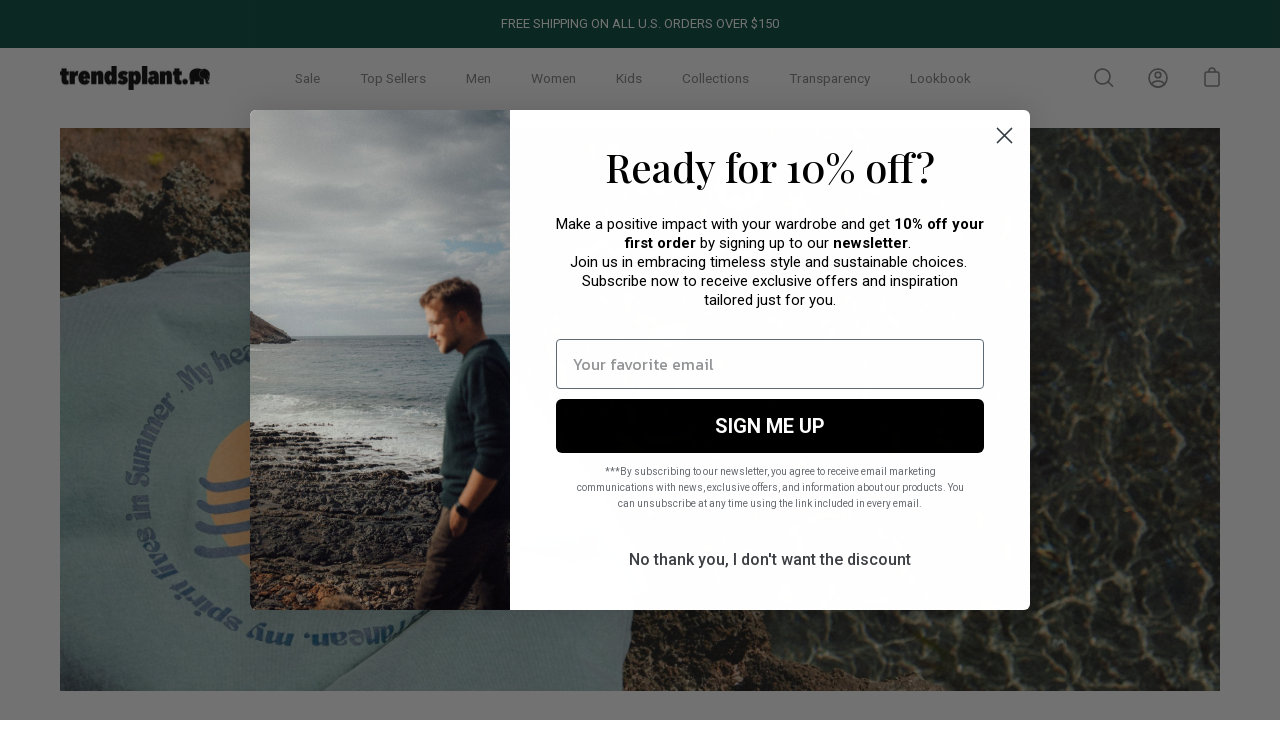

--- FILE ---
content_type: text/html; charset=utf-8
request_url: https://trendsplant.com/pages/mediterranean-soul-the-lookbook
body_size: 70430
content:
<!doctype html>
<html class="no-js no-touch" lang="en">
  <head>
    <style>
    
.ctl-cell-wrapper select {
  appearance: none !important; 
  -webkit-appearance: none !important;
  -moz-appearance: none !important;
  
  background-image: url('data:image/svg+xml,%3Csvg xmlns="http://www.w3.org/2000/svg" width="24" height="24" viewBox="0 0 24 24" fill="black"%3E%3Cpath d="M6 9l6 6 6-6" /%3E%3C/svg%3E') !important;
  background-repeat: no-repeat !important;
  background-position: right 10px center !important;
  background-size: 25px !important;
  
  width: 100% !important;
  max-width: 190px !important;
  padding-right: 30px !important;
}

</style>
    <meta charset="utf-8">
    <meta http-equiv="X-UA-Compatible" content="IE=edge">
    <meta name="viewport" content="width=device-width, height=device-height, initial-scale=1.0, minimum-scale=1.0">
    <link rel="canonical" href="https://trendsplant.com/pages/mediterranean-soul-the-lookbook">

    <link rel="preload" as="style" href="//trendsplant.com/cdn/shop/t/31/assets/theme.css?v=78105065969564149431761648412">
    <link rel="preload" as="script" href="//trendsplant.com/cdn/shop/t/31/assets/lazysizes.min.js?v=111431644619468174291671835830">
    <link rel="preload" as="script" href="//trendsplant.com/cdn/shop/t/31/assets/theme.js?v=156059445208864423501724833049">
    <link rel="preload" as="image" href="//trendsplant.com/cdn/shop/t/31/assets/loading.svg?v=12949615357343360751671835830">

    <link rel="preconnect" href="https://cdn.shopify.com" crossorigin>
    <link rel="preconnect" href="https://fonts.shopify.com" crossorigin>
    <link rel="preconnect" href="https://monorail-edge.shopifysvc.com" crossorigin><link rel="shortcut icon" href="//trendsplant.com/cdn/shop/files/favicon_3_32x32.jpg?v=1751441538" type="image/png">

    <title>
      Mediterranean Soul. The LookBook
      
      
       &ndash; Trendsplant
    </title><meta name="description" content="Trendsplant is not just about making good products. We take decisions that are both good for the planet as well for those that live here, putting these interests before our own."><link rel="preload" as="font" href="//trendsplant.com/cdn/fonts/roboto/roboto_n3.9ac06d5955eb603264929711f38e40623ddc14db.woff2" type="font/woff2" crossorigin><link rel="preload" as="font" href="//trendsplant.com/cdn/fonts/roboto/roboto_n5.250d51708d76acbac296b0e21ede8f81de4e37aa.woff2" type="font/woff2" crossorigin><!-- /snippets/social-meta-tags.liquid -->




<meta property="og:site_name" content="Trendsplant">
<meta property="og:url" content="https://trendsplant.com/pages/mediterranean-soul-the-lookbook">
<meta property="og:title" content="Mediterranean Soul. The LookBook">
<meta property="og:type" content="website">
<meta property="og:description" content="Trendsplant is not just about making good products. We take decisions that are both good for the planet as well for those that live here, putting these interests before our own.">

<meta property="og:image" content="http://trendsplant.com/cdn/shop/files/LOGONEGRO_Mesa_de_trabajo_1_1200x1200.png?v=1642095654">
<meta property="og:image:secure_url" content="https://trendsplant.com/cdn/shop/files/LOGONEGRO_Mesa_de_trabajo_1_1200x1200.png?v=1642095654">


<meta name="twitter:card" content="summary_large_image">
<meta name="twitter:title" content="Mediterranean Soul. The LookBook">
<meta name="twitter:description" content="Trendsplant is not just about making good products. We take decisions that are both good for the planet as well for those that live here, putting these interests before our own."><style data-shopify>@font-face {
  font-family: Roboto;
  font-weight: 500;
  font-style: normal;
  font-display: swap;
  src: url("//trendsplant.com/cdn/fonts/roboto/roboto_n5.250d51708d76acbac296b0e21ede8f81de4e37aa.woff2") format("woff2"),
       url("//trendsplant.com/cdn/fonts/roboto/roboto_n5.535e8c56f4cbbdea416167af50ab0ff1360a3949.woff") format("woff");
}

@font-face {
  font-family: Roboto;
  font-weight: 300;
  font-style: normal;
  font-display: swap;
  src: url("//trendsplant.com/cdn/fonts/roboto/roboto_n3.9ac06d5955eb603264929711f38e40623ddc14db.woff2") format("woff2"),
       url("//trendsplant.com/cdn/fonts/roboto/roboto_n3.797df4bf78042ba6106158fcf6a8d0e116fbfdae.woff") format("woff");
}



  @font-face {
  font-family: Roboto;
  font-weight: 600;
  font-style: normal;
  font-display: swap;
  src: url("//trendsplant.com/cdn/fonts/roboto/roboto_n6.3d305d5382545b48404c304160aadee38c90ef9d.woff2") format("woff2"),
       url("//trendsplant.com/cdn/fonts/roboto/roboto_n6.bb37be020157f87e181e5489d5e9137ad60c47a2.woff") format("woff");
}




  @font-face {
  font-family: Roboto;
  font-weight: 400;
  font-style: normal;
  font-display: swap;
  src: url("//trendsplant.com/cdn/fonts/roboto/roboto_n4.2019d890f07b1852f56ce63ba45b2db45d852cba.woff2") format("woff2"),
       url("//trendsplant.com/cdn/fonts/roboto/roboto_n4.238690e0007583582327135619c5f7971652fa9d.woff") format("woff");
}



  @font-face {
  font-family: Roboto;
  font-weight: 300;
  font-style: italic;
  font-display: swap;
  src: url("//trendsplant.com/cdn/fonts/roboto/roboto_i3.7ba64865c0576ce320cbaa5e1e04a91d9daa2d3a.woff2") format("woff2"),
       url("//trendsplant.com/cdn/fonts/roboto/roboto_i3.d974836b0cbb56a5fb4f6622c83b31968fe4c5d0.woff") format("woff");
}




  @font-face {
  font-family: Roboto;
  font-weight: 400;
  font-style: italic;
  font-display: swap;
  src: url("//trendsplant.com/cdn/fonts/roboto/roboto_i4.57ce898ccda22ee84f49e6b57ae302250655e2d4.woff2") format("woff2"),
       url("//trendsplant.com/cdn/fonts/roboto/roboto_i4.b21f3bd061cbcb83b824ae8c7671a82587b264bf.woff") format("woff");
}


:root {---color-button-primary-bg: #333333;
  ---color-button-primary-bg-alpha-50: rgba(51, 51, 51, 0.5);
  ---color-button-primary-text: #fff;
  ---color-button-primary-text-alpha-50: rgba(255, 255, 255, 0.5);
  ---color-button-secondary-bg: #ffffff;
  ---color-button-secondary-text:#000;
  ---color-button-secondary-text-alpha-50: rgba(255, 255, 255, 0.5);

  ---color-text: #818080;
  ---color-text-darken: #4e4d4d;
  ---color-text-lighten: #b4b3b3;
  ---color-text-alpha-5: rgba(129, 128, 128, 0.05);
  ---color-text-alpha-8: rgba(129, 128, 128, 0.08);
  ---color-text-alpha-10: rgba(129, 128, 128, 0.1);
  ---color-text-alpha-15: rgba(129, 128, 128, 0.15);
  ---color-text-alpha-25: rgba(129, 128, 128, 0.25);
  ---color-text-alpha-55: rgba(129, 128, 128, 0.55);
  ---color-text-alpha-60: rgba(129, 128, 128, 0.6);
  ---color-text-alpha-85: rgba(129, 128, 128, 0.85);
  ---color-heading: #333333;

  ---color-bg: #ffffff;
  ---color-bg-alpha-25: rgba(255, 255, 255, 0.25);
  ---color-bg-alpha-35: rgba(255, 255, 255, 0.35);
  ---color-bg-alpha-60: rgba(255, 255, 255, 0.6);
  ---color-bg-alpha-65: rgba(255, 255, 255, 0.65);
  ---color-bg-alpha-85: rgba(255, 255, 255, 0.85);
  ---color-bg-overlay: rgba(255, 255, 255, 0.75);
  ---color-bg-darken: #e6e6e6;
  ---color-bg-lighten-darken: #e6e6e6;
  ---color-bg-lighten-darken-contrast: #b3b3b3;
  ---color-drawer-border: #f2f2f2;

  ---color-accent: #d3d3d3;
  ---color-accent-text: #000;

  ---color-tag-custom: #000;

  ---color-border: #d3d3d3;
  ---color-border-alpha-15: rgba(211, 211, 211, 0.15);
  ---color-border-alpha-30: rgba(211, 211, 211, 0.3);
  ---color-border-alpha-50: rgba(211, 211, 211, 0.5);
  ---color-border-alpha-65: rgba(211, 211, 211, 0.65);
  ---color-border-lighten-darken: #868686;

  ---color-product-grid-arrows: white;---color-disabled-grey: rgba(129, 128, 128, 0.35);
  ---color-disabled-grey-darken: rgba(129, 128, 128, 0.45);
  ---color-error-red: #D02E2E;
  ---color-error-red-bg: rgba(208, 46, 46, 0.15);
  ---color-success-green: #56AD6A;
  ---color-success-green-bg: #ECFEF0;---font-stack-body: Roboto, sans-serif;
  ---font-style-body: normal;
  ---font-adjust-body: 0.9;

  ---font-weight-body: 300;
  ---font-weight-body-medium: 500;
  ---font-weight-body-bold: 400;

  ---font-stack-heading: Roboto, sans-serif;
  ---font-style-heading: normal;
  ---font-adjust-heading: 1.0;

  ---font-weight-heading: 500;
  ---font-weight-heading-bold: 600;

  ---font-stack-nav: Roboto, sans-serif;
  ---font-style-nav: normal;
  ---font-weight-nav: 300;
  ---font-weight-nav-bold: 400;
  ---font-adjust-nav: 0.85;

  ---font-stack-button: Roboto, sans-serif;
  ---font-style-button: normal;
  ---font-weight-button: 500;
  ---font-adjust-button: 0.9;

  ---transform-button-text: uppercase;---font-size-input: 1rem;---radius: 0px;
  ---radius-inner: 0px;
  ---radius-small: 0px;
  ---radius-tiny: 0px;
  ---radius-dropdown: 0px;
  ---radius-checkbox: 0px;---product-media-padding-top: 150.0%;
  ---product-media-background-size: contain;---loading-svg: url( "//trendsplant.com/cdn/shop/t/31/assets/loading.svg?v=12949615357343360751671835830" );
  ---icon-check: url( "//trendsplant.com/cdn/shop/t/31/assets/icon-check.svg?v=181034692338098753131671835830" );
  ---icon-close: url( "//trendsplant.com/cdn/shop/t/31/assets/icon-close.svg?v=152460236205633315831671835830" );
  ---cart-loading-overlay: rgba(255, 255, 255, 0.85) url( "//trendsplant.com/cdn/shop/t/31/assets/loading.svg?v=12949615357343360751671835830" ) no-repeat center center;--collection-sticky-bar-height: 0;
  --collection-image-padding-top: 60%;--site-width: 1320px;
  --site-width-narrow: 840px;
  --drawer-width: 320px;
  --drawer-transition: transform 0.4s cubic-bezier(0.46, 0.01, 0.32, 1);--full-height: 100vh;
  --content-full: calc(100vh - 60px);
  --header-height: 60px;
  --announcement-height: 35px;--gutter: 60px;
  --gutter-mobile: 25px;
  --grid-gutter: 20px;--grid: repeat(4, minmax(0, 1fr));
  --grid-tablet: repeat(2, minmax(0, 1fr));
  --grid-mobile: repeat(2, minmax(0, 1fr));
  --megamenu-grid: repeat(7, minmax(0, 1fr));
  --grid-row: 1 / span 4;--scrollbar-width: 0;--overlay: #000;
  --overlay-opacity: 1;--input-bg: #fff;--swatch-size: 32px;
}</style><link href="//trendsplant.com/cdn/shop/t/31/assets/theme.css?v=78105065969564149431761648412" rel="stylesheet" type="text/css" media="all" /><script
      type="text/javascript"
    >
    // window.addEventListener('globoFilterRenderCompleted', function () {
    //   $('head').append('"\u003cscript src=\"\/\/trendsplant.com\/cdn\/shop\/t\/31\/assets\/bss-product-label-js.js?v=160406389356238303121702385470\" type=\"text\/javascript\"\u003e\u003c\/script\u003e"')
    // });
    if (window.MSInputMethodContext && document.documentMode) {
      var scripts = document.getElementsByTagName('script')[0];
      var polyfill = document.createElement("script");
      polyfill.defer = true;
      polyfill.src = "//trendsplant.com/cdn/shop/t/31/assets/ie11.js?v=144489047535103983231671835830";

      scripts.parentNode.insertBefore(polyfill, scripts);

      document.documentElement.classList.add('ie11');
    } else {
      document.documentElement.className = document.documentElement.className.replace('no-js', 'js');
    }

    let root = '/';
    if (root[root.length - 1] !== '/') {
      root = `${root}/`;
    }

    window.theme = {
      assets: {
        smoothscroll: '//trendsplant.com/cdn/shop/t/31/assets/smoothscroll.js?v=37906625415260927261671835830',
				no_image: "//trendsplant.com/cdn/shopifycloud/storefront/assets/no-image-2048-a2addb12_1024x.gif",
      },
      routes: {
        root_url: root,
        cart_url: "\/cart",
        cart_add_url: "\/cart\/add",
        cart_change_url: "\/cart\/change",
        shop_url: "https:\/\/trendsplant.com",
        search_url: "\/search",
        product_recommendations_url: "\/recommendations\/products"
      },
      strings: {
        loading: "Loading more",
        load_more: "Load more",
        add_to_cart: "Add to cart",
        remove: "Remove",
        preorder: "Pre-order",
        sold_out: "Sold Out",
        sold_out_html: "Sold\u003cbr\u003eOut",
        on_sale_html: "Sale",
        unavailable: "Unavailable",
        zero_qty_error: "Quantity must be greater than 0.",
        cart_title: "Cart",
        cart_empty: "Your cart is currently empty.",
        cart_price: "Price",
        cart_quantity: "Quantity",
        cart_total: "Total",
        cart_acceptance_error: "You must accept our terms and conditions.",
        limit_error: "Sorry, looks like we don\u0026#39;t have enough of this product.",
        continue_shopping: "Continue Shopping",
        results_one: " result",
        results_other: " results",
        no_results: "No results found",
        view_all: "View all",
        unit_price_separator: "per"
      },
      icons: {
        plus: '<svg aria-hidden="true" focusable="false" role="presentation" class="icon icon-plus" viewBox="0 0 14 14"><path d="M7 0a.75.75 0 01.75.75v12.5a.75.75 0 11-1.5 0V.75A.75.75 0 017 0z"/><path d="M14 7a.75.75 0 01-.75.75H.75a.75.75 0 110-1.5h12.5A.75.75 0 0114 7z"/></svg>',
        minus: '<svg aria-hidden="true" focusable="false" role="presentation" class="icon icon-minus" viewBox="0 0 14 14"><path d="M14 7a.75.75 0 01-.75.75H.75a.75.75 0 110-1.5h12.5A.75.75 0 0114 7z"/></svg>',
        close: '<svg aria-hidden="true" focusable="false" role="presentation" class="icon icon-close" viewBox="0 0 1024 920"><path d="M481.83 448L283.582 646.248c-8.331 8.331-8.331 21.839 0 30.17s21.839 8.331 30.17 0L512 478.17l198.248 198.248c8.331 8.331 21.839 8.331 30.17 0s8.331-21.839 0-30.17L542.17 448l198.248-198.248c8.331-8.331 8.331-21.839 0-30.17s-21.839-8.331-30.17 0L512 417.83 313.752 219.582c-8.331-8.331-21.839-8.331-30.17 0s-8.331 21.839 0 30.17L481.83 448z"/></svg>'
      },
      settings: {
        cartType: "page",
        gridImageSize: "contain",
        enableInfinityScroll: false,
        enablePaymentButton: false,
        showSaleBadge: true,
        enableAcceptTerms: false,
        productBadgeStyle: "rectangle",
        productGridSlideshow: false,
        quickButton: "none",
        mobileMenuBehaviour: "trigger",
      },
      moneyFormat: "{{amount_with_comma_separator}}€",
      info: {
        name: 'Palo Alto'
      },
      version: '4.0.1'
    };
    window.lazySizesConfig = window.lazySizesConfig || {};
    window.lazySizesConfig.preloadAfterLoad = true;
    window.PaloAlto = window.PaloAlto || {};
    window.slate = window.slate || {};
    window.isHeaderTransparent = false;
    window.initialHeaderHeight = 0;
    window.lastWindowWidth = window.innerWidth || document.documentElement.clientWidth;
    </script>
    <script src="//trendsplant.com/cdn/shop/t/31/assets/lazysizes.min.js?v=111431644619468174291671835830" async="async"></script><script>
      if (typeof window.TranslationLabOptions === 'undefined') {
          window.TranslationLabOptions = {};
      }
      window.TranslationLabOptions.useObserver = true;
      window.TranslationLabOptions.useMessageHandler = true;
      window.TranslationLabOptions.messageHandlerBatchSize = 20;
      window.TranslationLabOptions.messageHandlerInterval = 500;
      window.TranslationLabOptions.useLoadEvent = false;
    </script>

    <script src="//trendsplant.com/cdn/shop/t/31/assets/theme.js?v=156059445208864423501724833049" defer="defer"></script>

    <script>window.performance && window.performance.mark && window.performance.mark('shopify.content_for_header.start');</script><meta name="google-site-verification" content="9q2rRfrbRIHtZxO5c8NS7dia1QQ6ajDcNls-zyo0PSc">
<meta name="facebook-domain-verification" content="tzjm3m8n1sgkmcmly0rvdz21lemm4c">
<meta id="shopify-digital-wallet" name="shopify-digital-wallet" content="/55069966414/digital_wallets/dialog">
<meta name="shopify-checkout-api-token" content="304da4ecf530695eb337c4304ae9b1a6">
<meta id="in-context-paypal-metadata" data-shop-id="55069966414" data-venmo-supported="false" data-environment="production" data-locale="en_US" data-paypal-v4="true" data-currency="EUR">
<link rel="alternate" hreflang="x-default" href="https://trendsplant.com/pages/mediterranean-soul-the-lookbook">
<link rel="alternate" hreflang="en-JP" href="https://trendsplant.com/en-jp/pages/mediterranean-soul-the-lookbook">
<link rel="alternate" hreflang="en-AD" href="https://trendsplant.com/en-ina/pages/mediterranean-soul-the-lookbook">
<link rel="alternate" hreflang="es-AD" href="https://trendsplant.com/es-ina/pages/mediterranean-soul-the-lookbook">
<link rel="alternate" hreflang="en-AL" href="https://trendsplant.com/en-ina/pages/mediterranean-soul-the-lookbook">
<link rel="alternate" hreflang="es-AL" href="https://trendsplant.com/es-ina/pages/mediterranean-soul-the-lookbook">
<link rel="alternate" hreflang="en-AM" href="https://trendsplant.com/en-ina/pages/mediterranean-soul-the-lookbook">
<link rel="alternate" hreflang="es-AM" href="https://trendsplant.com/es-ina/pages/mediterranean-soul-the-lookbook">
<link rel="alternate" hreflang="en-AX" href="https://trendsplant.com/en-ina/pages/mediterranean-soul-the-lookbook">
<link rel="alternate" hreflang="es-AX" href="https://trendsplant.com/es-ina/pages/mediterranean-soul-the-lookbook">
<link rel="alternate" hreflang="en-BA" href="https://trendsplant.com/en-ina/pages/mediterranean-soul-the-lookbook">
<link rel="alternate" hreflang="es-BA" href="https://trendsplant.com/es-ina/pages/mediterranean-soul-the-lookbook">
<link rel="alternate" hreflang="en-BG" href="https://trendsplant.com/en-ina/pages/mediterranean-soul-the-lookbook">
<link rel="alternate" hreflang="es-BG" href="https://trendsplant.com/es-ina/pages/mediterranean-soul-the-lookbook">
<link rel="alternate" hreflang="en-BR" href="https://trendsplant.com/en-ina/pages/mediterranean-soul-the-lookbook">
<link rel="alternate" hreflang="es-BR" href="https://trendsplant.com/es-ina/pages/mediterranean-soul-the-lookbook">
<link rel="alternate" hreflang="en-BY" href="https://trendsplant.com/en-ina/pages/mediterranean-soul-the-lookbook">
<link rel="alternate" hreflang="es-BY" href="https://trendsplant.com/es-ina/pages/mediterranean-soul-the-lookbook">
<link rel="alternate" hreflang="en-CA" href="https://trendsplant.com/en-ina/pages/mediterranean-soul-the-lookbook">
<link rel="alternate" hreflang="es-CA" href="https://trendsplant.com/es-ina/pages/mediterranean-soul-the-lookbook">
<link rel="alternate" hreflang="en-CY" href="https://trendsplant.com/en-ina/pages/mediterranean-soul-the-lookbook">
<link rel="alternate" hreflang="es-CY" href="https://trendsplant.com/es-ina/pages/mediterranean-soul-the-lookbook">
<link rel="alternate" hreflang="en-EE" href="https://trendsplant.com/en-ina/pages/mediterranean-soul-the-lookbook">
<link rel="alternate" hreflang="es-EE" href="https://trendsplant.com/es-ina/pages/mediterranean-soul-the-lookbook">
<link rel="alternate" hreflang="en-FO" href="https://trendsplant.com/en-ina/pages/mediterranean-soul-the-lookbook">
<link rel="alternate" hreflang="es-FO" href="https://trendsplant.com/es-ina/pages/mediterranean-soul-the-lookbook">
<link rel="alternate" hreflang="en-GE" href="https://trendsplant.com/en-ina/pages/mediterranean-soul-the-lookbook">
<link rel="alternate" hreflang="es-GE" href="https://trendsplant.com/es-ina/pages/mediterranean-soul-the-lookbook">
<link rel="alternate" hreflang="en-GG" href="https://trendsplant.com/en-ina/pages/mediterranean-soul-the-lookbook">
<link rel="alternate" hreflang="es-GG" href="https://trendsplant.com/es-ina/pages/mediterranean-soul-the-lookbook">
<link rel="alternate" hreflang="en-GI" href="https://trendsplant.com/en-ina/pages/mediterranean-soul-the-lookbook">
<link rel="alternate" hreflang="es-GI" href="https://trendsplant.com/es-ina/pages/mediterranean-soul-the-lookbook">
<link rel="alternate" hreflang="en-GL" href="https://trendsplant.com/en-ina/pages/mediterranean-soul-the-lookbook">
<link rel="alternate" hreflang="es-GL" href="https://trendsplant.com/es-ina/pages/mediterranean-soul-the-lookbook">
<link rel="alternate" hreflang="en-GP" href="https://trendsplant.com/en-ina/pages/mediterranean-soul-the-lookbook">
<link rel="alternate" hreflang="es-GP" href="https://trendsplant.com/es-ina/pages/mediterranean-soul-the-lookbook">
<link rel="alternate" hreflang="en-HR" href="https://trendsplant.com/en-ina/pages/mediterranean-soul-the-lookbook">
<link rel="alternate" hreflang="es-HR" href="https://trendsplant.com/es-ina/pages/mediterranean-soul-the-lookbook">
<link rel="alternate" hreflang="en-IE" href="https://trendsplant.com/en-ina/pages/mediterranean-soul-the-lookbook">
<link rel="alternate" hreflang="es-IE" href="https://trendsplant.com/es-ina/pages/mediterranean-soul-the-lookbook">
<link rel="alternate" hreflang="en-IM" href="https://trendsplant.com/en-ina/pages/mediterranean-soul-the-lookbook">
<link rel="alternate" hreflang="es-IM" href="https://trendsplant.com/es-ina/pages/mediterranean-soul-the-lookbook">
<link rel="alternate" hreflang="en-IS" href="https://trendsplant.com/en-ina/pages/mediterranean-soul-the-lookbook">
<link rel="alternate" hreflang="es-IS" href="https://trendsplant.com/es-ina/pages/mediterranean-soul-the-lookbook">
<link rel="alternate" hreflang="en-JE" href="https://trendsplant.com/en-ina/pages/mediterranean-soul-the-lookbook">
<link rel="alternate" hreflang="es-JE" href="https://trendsplant.com/es-ina/pages/mediterranean-soul-the-lookbook">
<link rel="alternate" hreflang="en-LI" href="https://trendsplant.com/en-ina/pages/mediterranean-soul-the-lookbook">
<link rel="alternate" hreflang="es-LI" href="https://trendsplant.com/es-ina/pages/mediterranean-soul-the-lookbook">
<link rel="alternate" hreflang="en-LT" href="https://trendsplant.com/en-ina/pages/mediterranean-soul-the-lookbook">
<link rel="alternate" hreflang="es-LT" href="https://trendsplant.com/es-ina/pages/mediterranean-soul-the-lookbook">
<link rel="alternate" hreflang="en-LV" href="https://trendsplant.com/en-ina/pages/mediterranean-soul-the-lookbook">
<link rel="alternate" hreflang="es-LV" href="https://trendsplant.com/es-ina/pages/mediterranean-soul-the-lookbook">
<link rel="alternate" hreflang="en-MC" href="https://trendsplant.com/en-ina/pages/mediterranean-soul-the-lookbook">
<link rel="alternate" hreflang="es-MC" href="https://trendsplant.com/es-ina/pages/mediterranean-soul-the-lookbook">
<link rel="alternate" hreflang="en-MD" href="https://trendsplant.com/en-ina/pages/mediterranean-soul-the-lookbook">
<link rel="alternate" hreflang="es-MD" href="https://trendsplant.com/es-ina/pages/mediterranean-soul-the-lookbook">
<link rel="alternate" hreflang="en-ME" href="https://trendsplant.com/en-ina/pages/mediterranean-soul-the-lookbook">
<link rel="alternate" hreflang="es-ME" href="https://trendsplant.com/es-ina/pages/mediterranean-soul-the-lookbook">
<link rel="alternate" hreflang="en-MK" href="https://trendsplant.com/en-ina/pages/mediterranean-soul-the-lookbook">
<link rel="alternate" hreflang="es-MK" href="https://trendsplant.com/es-ina/pages/mediterranean-soul-the-lookbook">
<link rel="alternate" hreflang="en-MT" href="https://trendsplant.com/en-ina/pages/mediterranean-soul-the-lookbook">
<link rel="alternate" hreflang="es-MT" href="https://trendsplant.com/es-ina/pages/mediterranean-soul-the-lookbook">
<link rel="alternate" hreflang="en-MX" href="https://trendsplant.com/en-ina/pages/mediterranean-soul-the-lookbook">
<link rel="alternate" hreflang="es-MX" href="https://trendsplant.com/es-ina/pages/mediterranean-soul-the-lookbook">
<link rel="alternate" hreflang="en-RE" href="https://trendsplant.com/en-ina/pages/mediterranean-soul-the-lookbook">
<link rel="alternate" hreflang="es-RE" href="https://trendsplant.com/es-ina/pages/mediterranean-soul-the-lookbook">
<link rel="alternate" hreflang="en-RO" href="https://trendsplant.com/en-ina/pages/mediterranean-soul-the-lookbook">
<link rel="alternate" hreflang="es-RO" href="https://trendsplant.com/es-ina/pages/mediterranean-soul-the-lookbook">
<link rel="alternate" hreflang="en-RS" href="https://trendsplant.com/en-ina/pages/mediterranean-soul-the-lookbook">
<link rel="alternate" hreflang="es-RS" href="https://trendsplant.com/es-ina/pages/mediterranean-soul-the-lookbook">
<link rel="alternate" hreflang="en-SI" href="https://trendsplant.com/en-ina/pages/mediterranean-soul-the-lookbook">
<link rel="alternate" hreflang="es-SI" href="https://trendsplant.com/es-ina/pages/mediterranean-soul-the-lookbook">
<link rel="alternate" hreflang="en-SJ" href="https://trendsplant.com/en-ina/pages/mediterranean-soul-the-lookbook">
<link rel="alternate" hreflang="es-SJ" href="https://trendsplant.com/es-ina/pages/mediterranean-soul-the-lookbook">
<link rel="alternate" hreflang="en-SK" href="https://trendsplant.com/en-ina/pages/mediterranean-soul-the-lookbook">
<link rel="alternate" hreflang="es-SK" href="https://trendsplant.com/es-ina/pages/mediterranean-soul-the-lookbook">
<link rel="alternate" hreflang="en-SM" href="https://trendsplant.com/en-ina/pages/mediterranean-soul-the-lookbook">
<link rel="alternate" hreflang="es-SM" href="https://trendsplant.com/es-ina/pages/mediterranean-soul-the-lookbook">
<link rel="alternate" hreflang="en-UA" href="https://trendsplant.com/en-ina/pages/mediterranean-soul-the-lookbook">
<link rel="alternate" hreflang="es-UA" href="https://trendsplant.com/es-ina/pages/mediterranean-soul-the-lookbook">
<link rel="alternate" hreflang="en-VA" href="https://trendsplant.com/en-ina/pages/mediterranean-soul-the-lookbook">
<link rel="alternate" hreflang="es-VA" href="https://trendsplant.com/es-ina/pages/mediterranean-soul-the-lookbook">
<link rel="alternate" hreflang="en-XK" href="https://trendsplant.com/en-ina/pages/mediterranean-soul-the-lookbook">
<link rel="alternate" hreflang="es-XK" href="https://trendsplant.com/es-ina/pages/mediterranean-soul-the-lookbook">
<link rel="alternate" hreflang="en-YT" href="https://trendsplant.com/en-ina/pages/mediterranean-soul-the-lookbook">
<link rel="alternate" hreflang="es-YT" href="https://trendsplant.com/es-ina/pages/mediterranean-soul-the-lookbook">
<link rel="alternate" hreflang="en-KR" href="https://trendsplant.com/en-ina/pages/mediterranean-soul-the-lookbook">
<link rel="alternate" hreflang="es-KR" href="https://trendsplant.com/es-ina/pages/mediterranean-soul-the-lookbook">
<link rel="alternate" hreflang="en-CN" href="https://trendsplant.com/en-ina/pages/mediterranean-soul-the-lookbook">
<link rel="alternate" hreflang="es-CN" href="https://trendsplant.com/es-ina/pages/mediterranean-soul-the-lookbook">
<link rel="alternate" hreflang="en-TW" href="https://trendsplant.com/en-ina/pages/mediterranean-soul-the-lookbook">
<link rel="alternate" hreflang="es-TW" href="https://trendsplant.com/es-ina/pages/mediterranean-soul-the-lookbook">
<link rel="alternate" hreflang="en-SG" href="https://trendsplant.com/en-ina/pages/mediterranean-soul-the-lookbook">
<link rel="alternate" hreflang="es-SG" href="https://trendsplant.com/es-ina/pages/mediterranean-soul-the-lookbook">
<link rel="alternate" hreflang="en-IL" href="https://trendsplant.com/en-ina/pages/mediterranean-soul-the-lookbook">
<link rel="alternate" hreflang="es-IL" href="https://trendsplant.com/es-ina/pages/mediterranean-soul-the-lookbook">
<link rel="alternate" hreflang="en-GB" href="https://trendsplant.com/en-uk/pages/mediterranean-soul-the-lookbook">
<link rel="alternate" hreflang="en-AE" href="https://trendsplant.com/en-ae/pages/mediterranean-soul-the-lookbook">
<link rel="alternate" hreflang="en-CH" href="https://trendsplant.com/en-ch/pages/mediterranean-soul-the-lookbook">
<link rel="alternate" hreflang="en-DK" href="https://trendsplant.com/en-dk/pages/mediterranean-soul-the-lookbook">
<link rel="alternate" hreflang="en-SE" href="https://trendsplant.com/en-sw/pages/mediterranean-soul-the-lookbook">
<link rel="alternate" hreflang="en-ES" href="https://trendsplant.com/pages/mediterranean-soul-the-lookbook">
<link rel="alternate" hreflang="es-ES" href="https://trendsplant.com/es/pages/mediterranean-soul-the-lookbook">
<script async="async" src="/checkouts/internal/preloads.js?locale=en-ES"></script>
<link rel="preconnect" href="https://shop.app" crossorigin="anonymous">
<script async="async" src="https://shop.app/checkouts/internal/preloads.js?locale=en-ES&shop_id=55069966414" crossorigin="anonymous"></script>
<script id="apple-pay-shop-capabilities" type="application/json">{"shopId":55069966414,"countryCode":"ES","currencyCode":"EUR","merchantCapabilities":["supports3DS"],"merchantId":"gid:\/\/shopify\/Shop\/55069966414","merchantName":"Trendsplant","requiredBillingContactFields":["postalAddress","email","phone"],"requiredShippingContactFields":["postalAddress","email","phone"],"shippingType":"shipping","supportedNetworks":["visa","maestro","masterCard","amex"],"total":{"type":"pending","label":"Trendsplant","amount":"1.00"},"shopifyPaymentsEnabled":true,"supportsSubscriptions":true}</script>
<script id="shopify-features" type="application/json">{"accessToken":"304da4ecf530695eb337c4304ae9b1a6","betas":["rich-media-storefront-analytics"],"domain":"trendsplant.com","predictiveSearch":true,"shopId":55069966414,"locale":"en"}</script>
<script>var Shopify = Shopify || {};
Shopify.shop = "trendsplant-apparel-for-the-modern-nomad.myshopify.com";
Shopify.locale = "en";
Shopify.currency = {"active":"EUR","rate":"1.0"};
Shopify.country = "ES";
Shopify.theme = {"name":"Palo Alto - PC","id":140334956845,"schema_name":"Palo Alto","schema_version":"4.0.1","theme_store_id":null,"role":"main"};
Shopify.theme.handle = "null";
Shopify.theme.style = {"id":null,"handle":null};
Shopify.cdnHost = "trendsplant.com/cdn";
Shopify.routes = Shopify.routes || {};
Shopify.routes.root = "/";</script>
<script type="module">!function(o){(o.Shopify=o.Shopify||{}).modules=!0}(window);</script>
<script>!function(o){function n(){var o=[];function n(){o.push(Array.prototype.slice.apply(arguments))}return n.q=o,n}var t=o.Shopify=o.Shopify||{};t.loadFeatures=n(),t.autoloadFeatures=n()}(window);</script>
<script>
  window.ShopifyPay = window.ShopifyPay || {};
  window.ShopifyPay.apiHost = "shop.app\/pay";
  window.ShopifyPay.redirectState = null;
</script>
<script id="shop-js-analytics" type="application/json">{"pageType":"page"}</script>
<script defer="defer" async type="module" src="//trendsplant.com/cdn/shopifycloud/shop-js/modules/v2/client.init-shop-cart-sync_CG-L-Qzi.en.esm.js"></script>
<script defer="defer" async type="module" src="//trendsplant.com/cdn/shopifycloud/shop-js/modules/v2/chunk.common_B8yXDTDb.esm.js"></script>
<script type="module">
  await import("//trendsplant.com/cdn/shopifycloud/shop-js/modules/v2/client.init-shop-cart-sync_CG-L-Qzi.en.esm.js");
await import("//trendsplant.com/cdn/shopifycloud/shop-js/modules/v2/chunk.common_B8yXDTDb.esm.js");

  window.Shopify.SignInWithShop?.initShopCartSync?.({"fedCMEnabled":true,"windoidEnabled":true});

</script>
<script>
  window.Shopify = window.Shopify || {};
  if (!window.Shopify.featureAssets) window.Shopify.featureAssets = {};
  window.Shopify.featureAssets['shop-js'] = {"shop-cart-sync":["modules/v2/client.shop-cart-sync_C7TtgCZT.en.esm.js","modules/v2/chunk.common_B8yXDTDb.esm.js"],"shop-button":["modules/v2/client.shop-button_aOcg-RjH.en.esm.js","modules/v2/chunk.common_B8yXDTDb.esm.js"],"init-fed-cm":["modules/v2/client.init-fed-cm_DGh7x7ZX.en.esm.js","modules/v2/chunk.common_B8yXDTDb.esm.js"],"init-windoid":["modules/v2/client.init-windoid_C5PxDKWE.en.esm.js","modules/v2/chunk.common_B8yXDTDb.esm.js"],"init-shop-email-lookup-coordinator":["modules/v2/client.init-shop-email-lookup-coordinator_D-37GF_a.en.esm.js","modules/v2/chunk.common_B8yXDTDb.esm.js"],"shop-cash-offers":["modules/v2/client.shop-cash-offers_DkchToOx.en.esm.js","modules/v2/chunk.common_B8yXDTDb.esm.js","modules/v2/chunk.modal_dvVUSHam.esm.js"],"init-shop-cart-sync":["modules/v2/client.init-shop-cart-sync_CG-L-Qzi.en.esm.js","modules/v2/chunk.common_B8yXDTDb.esm.js"],"shop-toast-manager":["modules/v2/client.shop-toast-manager_BmSBWum3.en.esm.js","modules/v2/chunk.common_B8yXDTDb.esm.js"],"pay-button":["modules/v2/client.pay-button_Cw45D1uM.en.esm.js","modules/v2/chunk.common_B8yXDTDb.esm.js"],"avatar":["modules/v2/client.avatar_BTnouDA3.en.esm.js"],"shop-login-button":["modules/v2/client.shop-login-button_DrVPCwAQ.en.esm.js","modules/v2/chunk.common_B8yXDTDb.esm.js","modules/v2/chunk.modal_dvVUSHam.esm.js"],"init-customer-accounts":["modules/v2/client.init-customer-accounts_BNYsaOzg.en.esm.js","modules/v2/client.shop-login-button_DrVPCwAQ.en.esm.js","modules/v2/chunk.common_B8yXDTDb.esm.js","modules/v2/chunk.modal_dvVUSHam.esm.js"],"init-customer-accounts-sign-up":["modules/v2/client.init-customer-accounts-sign-up_pIEGEpjr.en.esm.js","modules/v2/client.shop-login-button_DrVPCwAQ.en.esm.js","modules/v2/chunk.common_B8yXDTDb.esm.js","modules/v2/chunk.modal_dvVUSHam.esm.js"],"init-shop-for-new-customer-accounts":["modules/v2/client.init-shop-for-new-customer-accounts_BIu2e6le.en.esm.js","modules/v2/client.shop-login-button_DrVPCwAQ.en.esm.js","modules/v2/chunk.common_B8yXDTDb.esm.js","modules/v2/chunk.modal_dvVUSHam.esm.js"],"shop-follow-button":["modules/v2/client.shop-follow-button_B6YY9G4U.en.esm.js","modules/v2/chunk.common_B8yXDTDb.esm.js","modules/v2/chunk.modal_dvVUSHam.esm.js"],"lead-capture":["modules/v2/client.lead-capture_o2hOda6W.en.esm.js","modules/v2/chunk.common_B8yXDTDb.esm.js","modules/v2/chunk.modal_dvVUSHam.esm.js"],"checkout-modal":["modules/v2/client.checkout-modal_NoX7b1qq.en.esm.js","modules/v2/chunk.common_B8yXDTDb.esm.js","modules/v2/chunk.modal_dvVUSHam.esm.js"],"shop-login":["modules/v2/client.shop-login_DA8-MZ-E.en.esm.js","modules/v2/chunk.common_B8yXDTDb.esm.js","modules/v2/chunk.modal_dvVUSHam.esm.js"],"payment-terms":["modules/v2/client.payment-terms_BFsudFhJ.en.esm.js","modules/v2/chunk.common_B8yXDTDb.esm.js","modules/v2/chunk.modal_dvVUSHam.esm.js"]};
</script>
<script>(function() {
  var isLoaded = false;
  function asyncLoad() {
    if (isLoaded) return;
    isLoaded = true;
    var urls = ["https:\/\/rio.pwztag.com\/rio.js?shop=trendsplant-apparel-for-the-modern-nomad.myshopify.com","https:\/\/cdn.shopify.com\/s\/files\/1\/0550\/6996\/6414\/t\/13\/assets\/zendesk-embeddable.js?v=1654020698\u0026shop=trendsplant-apparel-for-the-modern-nomad.myshopify.com","https:\/\/ecommplugins-scripts.trustpilot.com\/v2.1\/js\/header.min.js?settings=eyJrZXkiOiJMVGlCQ08yZGV0VGliMXJPIiwicyI6Im5vbmUifQ==\u0026shop=trendsplant-apparel-for-the-modern-nomad.myshopify.com","https:\/\/ecommplugins-trustboxsettings.trustpilot.com\/trendsplant-apparel-for-the-modern-nomad.myshopify.com.js?settings=1730719004341\u0026shop=trendsplant-apparel-for-the-modern-nomad.myshopify.com","https:\/\/widget.trustpilot.com\/bootstrap\/v5\/tp.widget.sync.bootstrap.min.js?shop=trendsplant-apparel-for-the-modern-nomad.myshopify.com","https:\/\/widget.trustpilot.com\/bootstrap\/v5\/tp.widget.sync.bootstrap.min.js?shop=trendsplant-apparel-for-the-modern-nomad.myshopify.com","\/\/cdn.shopify.com\/proxy\/a7d8502845814ecf919db66d59d77c1acddec2273b13cd515ac5952ad4fb69dd\/bridge.outvio.com\/frontend.js?shop=trendsplant-apparel-for-the-modern-nomad.myshopify.com\u0026sp-cache-control=cHVibGljLCBtYXgtYWdlPTkwMA"];
    for (var i = 0; i < urls.length; i++) {
      var s = document.createElement('script');
      s.type = 'text/javascript';
      s.async = true;
      s.src = urls[i];
      var x = document.getElementsByTagName('script')[0];
      x.parentNode.insertBefore(s, x);
    }
  };
  if(window.attachEvent) {
    window.attachEvent('onload', asyncLoad);
  } else {
    window.addEventListener('load', asyncLoad, false);
  }
})();</script>
<script id="__st">var __st={"a":55069966414,"offset":3600,"reqid":"5b630cff-00eb-4322-a8c9-b8e53607e27a-1767753289","pageurl":"trendsplant.com\/pages\/mediterranean-soul-the-lookbook","s":"pages-127404966220","u":"66e6058b3b35","p":"page","rtyp":"page","rid":127404966220};</script>
<script>window.ShopifyPaypalV4VisibilityTracking = true;</script>
<script id="captcha-bootstrap">!function(){'use strict';const t='contact',e='account',n='new_comment',o=[[t,t],['blogs',n],['comments',n],[t,'customer']],c=[[e,'customer_login'],[e,'guest_login'],[e,'recover_customer_password'],[e,'create_customer']],r=t=>t.map((([t,e])=>`form[action*='/${t}']:not([data-nocaptcha='true']) input[name='form_type'][value='${e}']`)).join(','),a=t=>()=>t?[...document.querySelectorAll(t)].map((t=>t.form)):[];function s(){const t=[...o],e=r(t);return a(e)}const i='password',u='form_key',d=['recaptcha-v3-token','g-recaptcha-response','h-captcha-response',i],f=()=>{try{return window.sessionStorage}catch{return}},m='__shopify_v',_=t=>t.elements[u];function p(t,e,n=!1){try{const o=window.sessionStorage,c=JSON.parse(o.getItem(e)),{data:r}=function(t){const{data:e,action:n}=t;return t[m]||n?{data:e,action:n}:{data:t,action:n}}(c);for(const[e,n]of Object.entries(r))t.elements[e]&&(t.elements[e].value=n);n&&o.removeItem(e)}catch(o){console.error('form repopulation failed',{error:o})}}const l='form_type',E='cptcha';function T(t){t.dataset[E]=!0}const w=window,h=w.document,L='Shopify',v='ce_forms',y='captcha';let A=!1;((t,e)=>{const n=(g='f06e6c50-85a8-45c8-87d0-21a2b65856fe',I='https://cdn.shopify.com/shopifycloud/storefront-forms-hcaptcha/ce_storefront_forms_captcha_hcaptcha.v1.5.2.iife.js',D={infoText:'Protected by hCaptcha',privacyText:'Privacy',termsText:'Terms'},(t,e,n)=>{const o=w[L][v],c=o.bindForm;if(c)return c(t,g,e,D).then(n);var r;o.q.push([[t,g,e,D],n]),r=I,A||(h.body.append(Object.assign(h.createElement('script'),{id:'captcha-provider',async:!0,src:r})),A=!0)});var g,I,D;w[L]=w[L]||{},w[L][v]=w[L][v]||{},w[L][v].q=[],w[L][y]=w[L][y]||{},w[L][y].protect=function(t,e){n(t,void 0,e),T(t)},Object.freeze(w[L][y]),function(t,e,n,w,h,L){const[v,y,A,g]=function(t,e,n){const i=e?o:[],u=t?c:[],d=[...i,...u],f=r(d),m=r(i),_=r(d.filter((([t,e])=>n.includes(e))));return[a(f),a(m),a(_),s()]}(w,h,L),I=t=>{const e=t.target;return e instanceof HTMLFormElement?e:e&&e.form},D=t=>v().includes(t);t.addEventListener('submit',(t=>{const e=I(t);if(!e)return;const n=D(e)&&!e.dataset.hcaptchaBound&&!e.dataset.recaptchaBound,o=_(e),c=g().includes(e)&&(!o||!o.value);(n||c)&&t.preventDefault(),c&&!n&&(function(t){try{if(!f())return;!function(t){const e=f();if(!e)return;const n=_(t);if(!n)return;const o=n.value;o&&e.removeItem(o)}(t);const e=Array.from(Array(32),(()=>Math.random().toString(36)[2])).join('');!function(t,e){_(t)||t.append(Object.assign(document.createElement('input'),{type:'hidden',name:u})),t.elements[u].value=e}(t,e),function(t,e){const n=f();if(!n)return;const o=[...t.querySelectorAll(`input[type='${i}']`)].map((({name:t})=>t)),c=[...d,...o],r={};for(const[a,s]of new FormData(t).entries())c.includes(a)||(r[a]=s);n.setItem(e,JSON.stringify({[m]:1,action:t.action,data:r}))}(t,e)}catch(e){console.error('failed to persist form',e)}}(e),e.submit())}));const S=(t,e)=>{t&&!t.dataset[E]&&(n(t,e.some((e=>e===t))),T(t))};for(const o of['focusin','change'])t.addEventListener(o,(t=>{const e=I(t);D(e)&&S(e,y())}));const B=e.get('form_key'),M=e.get(l),P=B&&M;t.addEventListener('DOMContentLoaded',(()=>{const t=y();if(P)for(const e of t)e.elements[l].value===M&&p(e,B);[...new Set([...A(),...v().filter((t=>'true'===t.dataset.shopifyCaptcha))])].forEach((e=>S(e,t)))}))}(h,new URLSearchParams(w.location.search),n,t,e,['guest_login'])})(!0,!0)}();</script>
<script integrity="sha256-4kQ18oKyAcykRKYeNunJcIwy7WH5gtpwJnB7kiuLZ1E=" data-source-attribution="shopify.loadfeatures" defer="defer" src="//trendsplant.com/cdn/shopifycloud/storefront/assets/storefront/load_feature-a0a9edcb.js" crossorigin="anonymous"></script>
<script crossorigin="anonymous" defer="defer" src="//trendsplant.com/cdn/shopifycloud/storefront/assets/shopify_pay/storefront-65b4c6d7.js?v=20250812"></script>
<script data-source-attribution="shopify.dynamic_checkout.dynamic.init">var Shopify=Shopify||{};Shopify.PaymentButton=Shopify.PaymentButton||{isStorefrontPortableWallets:!0,init:function(){window.Shopify.PaymentButton.init=function(){};var t=document.createElement("script");t.src="https://trendsplant.com/cdn/shopifycloud/portable-wallets/latest/portable-wallets.en.js",t.type="module",document.head.appendChild(t)}};
</script>
<script data-source-attribution="shopify.dynamic_checkout.buyer_consent">
  function portableWalletsHideBuyerConsent(e){var t=document.getElementById("shopify-buyer-consent"),n=document.getElementById("shopify-subscription-policy-button");t&&n&&(t.classList.add("hidden"),t.setAttribute("aria-hidden","true"),n.removeEventListener("click",e))}function portableWalletsShowBuyerConsent(e){var t=document.getElementById("shopify-buyer-consent"),n=document.getElementById("shopify-subscription-policy-button");t&&n&&(t.classList.remove("hidden"),t.removeAttribute("aria-hidden"),n.addEventListener("click",e))}window.Shopify?.PaymentButton&&(window.Shopify.PaymentButton.hideBuyerConsent=portableWalletsHideBuyerConsent,window.Shopify.PaymentButton.showBuyerConsent=portableWalletsShowBuyerConsent);
</script>
<script data-source-attribution="shopify.dynamic_checkout.cart.bootstrap">document.addEventListener("DOMContentLoaded",(function(){function t(){return document.querySelector("shopify-accelerated-checkout-cart, shopify-accelerated-checkout")}if(t())Shopify.PaymentButton.init();else{new MutationObserver((function(e,n){t()&&(Shopify.PaymentButton.init(),n.disconnect())})).observe(document.body,{childList:!0,subtree:!0})}}));
</script>
<script id='scb4127' type='text/javascript' async='' src='https://trendsplant.com/cdn/shopifycloud/privacy-banner/storefront-banner.js'></script><link id="shopify-accelerated-checkout-styles" rel="stylesheet" media="screen" href="https://trendsplant.com/cdn/shopifycloud/portable-wallets/latest/accelerated-checkout-backwards-compat.css" crossorigin="anonymous">
<style id="shopify-accelerated-checkout-cart">
        #shopify-buyer-consent {
  margin-top: 1em;
  display: inline-block;
  width: 100%;
}

#shopify-buyer-consent.hidden {
  display: none;
}

#shopify-subscription-policy-button {
  background: none;
  border: none;
  padding: 0;
  text-decoration: underline;
  font-size: inherit;
  cursor: pointer;
}

#shopify-subscription-policy-button::before {
  box-shadow: none;
}

      </style>

<script>window.performance && window.performance.mark && window.performance.mark('shopify.content_for_header.end');</script>

    <link href="//trendsplant.com/cdn/shop/t/31/assets/gang-custom-css-shopify--main.css?v=20203568023569455821761044595" rel="stylesheet" type="text/css" media="all" />

    <!-- <script src="//trendsplant.com/cdn/shop/t/31/assets/bss-file-configdata.js?v=1309220986536414251702385697" type="text/javascript"></script> <script src="//trendsplant.com/cdn/shop/t/31/assets/bss-file-configdata-banner.js?v=151034973688681356691680693337" type="text/javascript"></script> <script src="//trendsplant.com/cdn/shop/t/31/assets/bss-file-configdata-popup.js?v=173992696638277510541680693338" type="text/javascript"></script><script>
                if (typeof BSS_PL == 'undefined') {
                    var BSS_PL = {};
                }
                var bssPlApiServer = "https://product-labels-pro.bsscommerce.com";
                BSS_PL.customerTags = 'null';
                BSS_PL.customerId = 'null';
                BSS_PL.configData = configDatas;
                BSS_PL.configDataBanner = configDataBanners ? configDataBanners : [];
                BSS_PL.configDataPopup = configDataPopups ? configDataPopups : [];
                BSS_PL.storeId = 18833;
                BSS_PL.currentPlan = "ten_usd";
                BSS_PL.storeIdCustomOld = "10678";
                BSS_PL.storeIdOldWIthPriority = "12200";
                BSS_PL.apiServerProduction = "https://product-labels-pro.bsscommerce.com";
                
                BSS_PL.integration = {"laiReview":{"status":0,"config":[]}}
                BSS_PL.settingsData = {}
                </script>
            <style>
.homepage-slideshow .slick-slide .bss_pl_img {
    visibility: hidden !important;
}
</style>
<script>
function bssFixSupportDecodeItemHandle($, page, itemHandle) {
  if (page == 'collections') {
    itemHandle = decodeURI(itemHandle);
  }
  return itemHandle;
}
</script>
<script>
function bssFixSupportAppendHtmlLabel($, BSS_PL, parent, page, htmlLabel) {
  let appended = false;
  if (page == 'collections' && $(parent).hasClass('product-grid-item__image')) {
    $(parent).prepend(htmlLabel);
    appended = true;
  }
  return appended;
}
</script> -->

    <script src="//trendsplant.com/cdn/shop/t/31/assets/gang-custom-js-shopify--main.js?v=111603181540343972631671835830" type="text/javascript"></script>

    
<script>


window.isHUCSInstalled = false;</script>


    <!-- retraced widget snippet include -->
    <script name="retraced-tag">
    window.retraced = {
        initialSku: "",
        shop: "",
        locale: "en" || (window.navigator ? window.navigator.language : ""),
        variants: []
    };
  
    
        
    
		window.retraced.shop = "trendsplant-apparel-for-the-modern-nomad.myshopify.com";    
    
</script>
<script async type="text/javascript" src="https://rtcd.me/shop-components.js"></script>

    <script src="https://ajax.googleapis.com/ajax/libs/jquery/3.5.1/jquery.min.js"></script>

    <script src="//trendsplant.com/cdn/shop/t/31/assets/timesact.js?v=110787370107078101461761736662" defer></script>

    <!-- Upsell & Cross Sell - Selleasy by Logbase - Starts -->
    <script
      src="https://upsell-app.logbase.io/lb-upsell.js?shop=trendsplant-apparel-for-the-modern-nomad.myshopify.com"
      defer
    ></script>
    <!-- Upsell & Cross Sell - Selleasy by Logbase - Ends -->

    <!-- Hotjar Tracking Code for https://www.trendsplant.com/ -->
    <script>
      (function(h,o,t,j,a,r){
          h.hj=h.hj||function(){(h.hj.q=h.hj.q||[]).push(arguments)};
          h._hjSettings={hjid:2245052,hjsv:6};
          a=o.getElementsByTagName('head')[0];
          r=o.createElement('script');r.async=1;
          r.src=t+h._hjSettings.hjid+j+h._hjSettings.hjsv;
          a.appendChild(r);
      })(window,document,'https://static.hotjar.com/c/hotjar-','.js?sv=');
    </script>

    <script>
      var disabledPages = [
      "Essential Pack",
      "Maigmo Pack",
      "Mediterranean Fall Pack",
      "Navajo Hoodie Pack",
      "Sauce Pack",
      "Women's Essential Pack",
      "Women's Mediterranean Fall Pack"
      ];
      window.stickySetDoNotShow = disabledPages.some(e=>{return window.location.pathname.includes(e)});
    </script>

<script type="text/javascript">
    (function(c,l,a,r,i,t,y){
        c[a]=c[a]||function(){(c[a].q=c[a].q||[]).push(arguments)};
        t=l.createElement(r);t.async=1;t.src="https://www.clarity.ms/tag/"+i;
        y=l.getElementsByTagName(r)[0];y.parentNode.insertBefore(t,y);
    })(window, document, "clarity", "script", "sxuuvr9ajc");
</script>

    
  <!-- BEGIN app block: shopify://apps/geo-pro-geolocation/blocks/geopro/16fc5313-7aee-4e90-ac95-f50fc7c8b657 --><!-- This snippet is used to load Geo:Pro data on the storefront -->
<meta class='geo-ip' content='[base64]'>
<!-- This snippet initializes the plugin -->
<script async>
  try {
    const loadGeoPro=()=>{let e=e=>{if(!e||e.isCrawler||"success"!==e.message){window.geopro_cancel="1";return}let o=e.isAdmin?"el-geoip-location-admin":"el-geoip-location",s=Date.now()+864e5;localStorage.setItem(o,JSON.stringify({value:e.data,expires:s})),e.isAdmin&&localStorage.setItem("el-geoip-admin",JSON.stringify({value:"1",expires:s}))},o=new XMLHttpRequest;o.open("GET","https://geo.geoproapp.com?x-api-key=91e359ab7-2b63-539e-1de2-c4bf731367a7",!0),o.responseType="json",o.onload=()=>e(200===o.status?o.response:null),o.send()},load=!["el-geoip-location-admin","el-geoip-location"].some(e=>{try{let o=JSON.parse(localStorage.getItem(e));return o&&o.expires>Date.now()}catch(s){return!1}});load&&loadGeoPro();
  } catch(e) {
    console.warn('Geo:Pro error', e);
    window.geopro_cancel = '1';
  }
</script>
<script src="https://cdn.shopify.com/extensions/019b746b-26da-7a64-a671-397924f34f11/easylocation-195/assets/easylocation-storefront.min.js" type="text/javascript" async></script>


<!-- END app block --><!-- BEGIN app block: shopify://apps/shopwaive/blocks/app-embed/24775a13-6342-4373-8236-0a0c7c431eb3 -->

<script>
	window.Shopwaive = {
        shop: 'trendsplant-apparel-for-the-modern-nomad.myshopify.com',
        domain: 'https://trendsplant.com'
	}
</script>
<script id="sw_crypto_" async type="text/javascript" src="https://cdnjs.cloudflare.com/ajax/libs/crypto-js/4.0.0/crypto-js.min.js"></script>

<!-- END app block --><!-- BEGIN app block: shopify://apps/judge-me-reviews/blocks/judgeme_core/61ccd3b1-a9f2-4160-9fe9-4fec8413e5d8 --><!-- Start of Judge.me Core -->






<link rel="dns-prefetch" href="https://cdnwidget.judge.me">
<link rel="dns-prefetch" href="https://cdn.judge.me">
<link rel="dns-prefetch" href="https://cdn1.judge.me">
<link rel="dns-prefetch" href="https://api.judge.me">

<script data-cfasync='false' class='jdgm-settings-script'>window.jdgmSettings={"pagination":5,"disable_web_reviews":false,"badge_no_review_text":"No reviews","badge_n_reviews_text":"{{ n }} review/reviews","badge_star_color":"#000000","hide_badge_preview_if_no_reviews":true,"badge_hide_text":false,"enforce_center_preview_badge":false,"widget_title":"Customer Reviews","widget_open_form_text":"Write a review","widget_close_form_text":"Cancel review","widget_refresh_page_text":"Refresh page","widget_summary_text":"Based on {{ number_of_reviews }} review/reviews","widget_no_review_text":"Be the first to write a review","widget_name_field_text":"Name","widget_verified_name_field_text":"Verified Name (public)","widget_name_placeholder_text":"Enter your name (public)","widget_required_field_error_text":"This field is required.","widget_email_field_text":"Email","widget_verified_email_field_text":"Verified Email (private, can not be edited)","widget_email_placeholder_text":"Enter your email (private)","widget_email_field_error_text":"Please enter a valid email address.","widget_rating_field_text":"Rating","widget_review_title_field_text":"Review Title","widget_review_title_placeholder_text":"Give your review a title","widget_review_body_field_text":"Review","widget_review_body_placeholder_text":"Write your comments here","widget_pictures_field_text":"Picture/Video (optional)","widget_submit_review_text":"Submit Review","widget_submit_verified_review_text":"Submit Verified Review","widget_submit_success_msg_with_auto_publish":"Thank you! Please refresh the page in a few moments to see your review. You can remove or edit your review by logging into \u003ca href='https://judge.me/login' target='_blank' rel='nofollow noopener'\u003eJudge.me\u003c/a\u003e","widget_submit_success_msg_no_auto_publish":"Thank you! Your review will be published as soon as it is approved by the shop admin. You can remove or edit your review by logging into \u003ca href='https://judge.me/login' target='_blank' rel='nofollow noopener'\u003eJudge.me\u003c/a\u003e","widget_show_default_reviews_out_of_total_text":"Showing {{ n_reviews_shown }} out of {{ n_reviews }} reviews.","widget_show_all_link_text":"Show all","widget_show_less_link_text":"Show less","widget_author_said_text":"{{ reviewer_name }} said:","widget_days_text":"{{ n }} days ago","widget_weeks_text":"{{ n }} week/weeks ago","widget_months_text":"{{ n }} month/months ago","widget_years_text":"{{ n }} year/years ago","widget_yesterday_text":"Yesterday","widget_today_text":"Today","widget_replied_text":"\u003e\u003e {{ shop_name }} replied:","widget_read_more_text":"Read more","widget_reviewer_name_as_initial":"last_initial","widget_rating_filter_color":"#edc076","widget_rating_filter_see_all_text":"See all reviews","widget_sorting_most_recent_text":"Most Recent","widget_sorting_highest_rating_text":"Highest Rating","widget_sorting_lowest_rating_text":"Lowest Rating","widget_sorting_with_pictures_text":"Only Pictures","widget_sorting_most_helpful_text":"Most Helpful","widget_open_question_form_text":"Ask a question","widget_reviews_subtab_text":"Reviews","widget_questions_subtab_text":"Questions","widget_question_label_text":"Question","widget_answer_label_text":"Answer","widget_question_placeholder_text":"Write your question here","widget_submit_question_text":"Submit Question","widget_question_submit_success_text":"Thank you for your question! We will notify you once it gets answered.","widget_star_color":"#333333","verified_badge_text":"Verified","verified_badge_placement":"left-of-reviewer-name","widget_hide_border":false,"widget_social_share":false,"widget_thumb":false,"widget_review_location_show":false,"widget_location_format":"country_iso_code","all_reviews_include_out_of_store_products":false,"all_reviews_out_of_store_text":"(out of store)","all_reviews_product_name_prefix_text":"about","enable_review_pictures":false,"enable_question_anwser":false,"review_date_format":"dd/mm/yyyy","widget_product_reviews_subtab_text":"Product Reviews","widget_shop_reviews_subtab_text":"Shop Reviews","widget_write_a_store_review_text":"Write a Store Review","widget_other_languages_heading":"Reviews in Other Languages","widget_translate_review_text":"Translate review to {{ language }}","widget_translating_review_text":"Translating...","widget_show_original_translation_text":"Show original ({{ language }})","widget_translate_review_failed_text":"Review couldn't be translated.","widget_translate_review_retry_text":"Retry","widget_translate_review_try_again_later_text":"Try again later","show_product_url_for_grouped_product":true,"widget_sorting_pictures_first_text":"Pictures First","floating_tab_button_name":"★ Reviews","floating_tab_title":"Let customers speak for us","floating_tab_url":"","floating_tab_url_enabled":false,"all_reviews_text_badge_text":"Customers rate us {{ shop.metafields.judgeme.all_reviews_rating | round: 1 }}/5 based on {{ shop.metafields.judgeme.all_reviews_count }} reviews.","all_reviews_text_badge_text_branded_style":"{{ shop.metafields.judgeme.all_reviews_rating | round: 1 }} out of 5 stars based on {{ shop.metafields.judgeme.all_reviews_count }} reviews","all_reviews_text_badge_url":"","featured_carousel_title":"Let customers speak for us","featured_carousel_count_text":"from {{ n }} reviews","featured_carousel_url":"","verified_count_badge_url":"","widget_show_histogram":false,"widget_histogram_use_custom_color":true,"widget_star_use_custom_color":true,"picture_reminder_submit_button":"Upload Pictures","widget_sorting_videos_first_text":"Videos First","widget_review_pending_text":"Pending","remove_microdata_snippet":true,"preview_badge_no_question_text":"No questions","preview_badge_n_question_text":"{{ number_of_questions }} question/questions","remove_judgeme_branding":true,"widget_search_bar_placeholder":"Search reviews","widget_sorting_verified_only_text":"Verified only","featured_carousel_more_reviews_button_text":"Read more reviews","featured_carousel_view_product_button_text":"View product","all_reviews_page_load_more_text":"Load More Reviews","widget_public_name_text":"displayed publicly like","default_reviewer_name_has_non_latin":true,"widget_reviewer_anonymous":"Anonymous","medals_widget_title":"Judge.me Review Medals","show_reviewer_avatar":false,"widget_invalid_yt_video_url_error_text":"Not a YouTube video URL","widget_max_length_field_error_text":"Please enter no more than {0} characters.","widget_verified_by_shop_text":"Verified by Shop","widget_load_with_code_splitting":true,"widget_ugc_title":"Made by us, Shared by you","widget_ugc_subtitle":"Tag us to see your picture featured in our page","widget_ugc_primary_button_text":"Buy Now","widget_ugc_secondary_button_text":"Load More","widget_ugc_reviews_button_text":"View Reviews","widget_primary_color":"#333333","widget_summary_average_rating_text":"{{ average_rating }} out of 5","widget_media_grid_title":"Customer photos \u0026 videos","widget_media_grid_see_more_text":"See more","widget_show_product_medals":false,"widget_verified_by_judgeme_text":"Verified by Judge.me","widget_verified_by_judgeme_text_in_store_medals":"Verified by Judge.me","widget_media_field_exceed_quantity_message":"Sorry, we can only accept {{ max_media }} for one review.","widget_media_field_exceed_limit_message":"{{ file_name }} is too large, please select a {{ media_type }} less than {{ size_limit }}MB.","widget_review_submitted_text":"Review Submitted!","widget_question_submitted_text":"Question Submitted!","widget_close_form_text_question":"Cancel","widget_write_your_answer_here_text":"Write your answer here","widget_enabled_branded_link":true,"widget_show_collected_by_judgeme":false,"widget_collected_by_judgeme_text":"collected by Judge.me","widget_pagination_type":"load_more","widget_load_more_text":"Load More","widget_full_review_text":"Full Review","widget_read_more_reviews_text":"Read More Reviews","widget_read_questions_text":"Read Questions","widget_questions_and_answers_text":"Questions \u0026 Answers","widget_verified_by_text":"Verified by","widget_verified_text":"Verified","widget_number_of_reviews_text":"{{ number_of_reviews }} reviews","widget_back_button_text":"Back","widget_next_button_text":"Next","widget_custom_forms_filter_button":"Filters","custom_forms_style":"vertical","how_reviews_are_collected":"How reviews are collected?","widget_show_review_keywords":true,"widget_gdpr_statement":"How we use your data: We’ll only contact you about the review you left, and only if necessary. By submitting your review, you agree to Judge.me’s \u003ca href='https://judge.me/terms' target='_blank' rel='nofollow noopener'\u003eterms\u003c/a\u003e, \u003ca href='https://judge.me/privacy' target='_blank' rel='nofollow noopener'\u003eprivacy\u003c/a\u003e and \u003ca href='https://judge.me/content-policy' target='_blank' rel='nofollow noopener'\u003econtent\u003c/a\u003e policies.","review_snippet_widget_round_border_style":true,"review_snippet_widget_card_color":"#FFFFFF","review_snippet_widget_slider_arrows_background_color":"#FFFFFF","review_snippet_widget_slider_arrows_color":"#000000","review_snippet_widget_star_color":"#108474","show_product_variant":true,"all_reviews_product_variant_label_text":"Variant: ","widget_show_verified_branding":false,"widget_review_custom_css":".jdgm-form__title{\ndisplay:none;\n}\n\n.jdgm-star{\nfont-weight:100;\n}\n\n.jdgm-form-wrapper {\n    border-top: 0;\n}\n\n.jdgm-btn{\n    font-weight: 400 !important;\n    text-transform: uppercase;\n    text-decoration: none !important;\n    font-size: 14px !important;\n    letter-spacing: 0.5px;\n    padding: 10px 20px;\n}\n\n.jdgm-form__fieldset{\n    text-align:left;\n}\n\n.jdgm-form__fieldset-actions{\ntext-align:center;\n}\n\n.jdgm-row-actions{\nborder:none;\n}\n\n","transparency_badges_collected_via_store_invite_text":"Review collected via store invitation","transparency_badges_from_another_provider_text":"Review collected from another provider","transparency_badges_collected_from_store_visitor_text":"Review collected from a store visitor","transparency_badges_written_in_google_text":"Review written in Google","transparency_badges_written_in_etsy_text":"Review written in Etsy","transparency_badges_written_in_shop_app_text":"Review written in Shop App","transparency_badges_earned_reward_text":"Review earned a reward for future purchase","preview_badge_product_page_install_preference":true,"review_widget_best_location":true,"platform":"shopify","branding_url":"https://app.judge.me/reviews/stores/trendsplant.com","branding_text":"Powered by Judge.me","locale":"en","reply_name":"Trendsplant","widget_version":"3.0","footer":true,"autopublish":true,"review_dates":true,"enable_custom_form":true,"shop_use_review_site":true,"shop_locale":"en","enable_multi_locales_translations":true,"show_review_title_input":true,"can_be_branded":true,"reply_name_text":"Trendsplant"};</script> <style class='jdgm-settings-style'>.jdgm-xx{left:0}:root{--jdgm-primary-color: #333;--jdgm-secondary-color: rgba(51,51,51,0.1);--jdgm-star-color: #333;--jdgm-write-review-text-color: white;--jdgm-write-review-bg-color: #333333;--jdgm-paginate-color: #333;--jdgm-border-radius: 0;--jdgm-reviewer-name-color: #333333}.jdgm-histogram__bar-content{background-color:#edc076}.jdgm-rev[data-verified-buyer=true] .jdgm-rev__icon.jdgm-rev__icon:after,.jdgm-rev__buyer-badge.jdgm-rev__buyer-badge{color:white;background-color:#333}.jdgm-review-widget--small .jdgm-gallery.jdgm-gallery .jdgm-gallery__thumbnail-link:nth-child(8) .jdgm-gallery__thumbnail-wrapper.jdgm-gallery__thumbnail-wrapper:before{content:"See more"}@media only screen and (min-width: 768px){.jdgm-gallery.jdgm-gallery .jdgm-gallery__thumbnail-link:nth-child(8) .jdgm-gallery__thumbnail-wrapper.jdgm-gallery__thumbnail-wrapper:before{content:"See more"}}.jdgm-preview-badge .jdgm-star.jdgm-star{color:#000000}.jdgm-prev-badge[data-average-rating='0.00']{display:none !important}.jdgm-rev .jdgm-rev__icon{display:none !important}.jdgm-author-fullname{display:none !important}.jdgm-author-all-initials{display:none !important}.jdgm-rev-widg__title{visibility:hidden}.jdgm-rev-widg__summary-text{visibility:hidden}.jdgm-prev-badge__text{visibility:hidden}.jdgm-rev__prod-link-prefix:before{content:'about'}.jdgm-rev__variant-label:before{content:'Variant: '}.jdgm-rev__out-of-store-text:before{content:'(out of store)'}@media only screen and (min-width: 768px){.jdgm-rev__pics .jdgm-rev_all-rev-page-picture-separator,.jdgm-rev__pics .jdgm-rev__product-picture{display:none}}@media only screen and (max-width: 768px){.jdgm-rev__pics .jdgm-rev_all-rev-page-picture-separator,.jdgm-rev__pics .jdgm-rev__product-picture{display:none}}.jdgm-preview-badge[data-template="collection"]{display:none !important}.jdgm-preview-badge[data-template="index"]{display:none !important}.jdgm-verified-count-badget[data-from-snippet="true"]{display:none !important}.jdgm-carousel-wrapper[data-from-snippet="true"]{display:none !important}.jdgm-all-reviews-text[data-from-snippet="true"]{display:none !important}.jdgm-medals-section[data-from-snippet="true"]{display:none !important}.jdgm-ugc-media-wrapper[data-from-snippet="true"]{display:none !important}.jdgm-histogram{display:none !important}.jdgm-widget .jdgm-sort-dropdown-wrapper{margin-top:12px}.jdgm-review-snippet-widget .jdgm-rev-snippet-widget__cards-container .jdgm-rev-snippet-card{border-radius:8px;background:#fff}.jdgm-review-snippet-widget .jdgm-rev-snippet-widget__cards-container .jdgm-rev-snippet-card__rev-rating .jdgm-star{color:#108474}.jdgm-review-snippet-widget .jdgm-rev-snippet-widget__prev-btn,.jdgm-review-snippet-widget .jdgm-rev-snippet-widget__next-btn{border-radius:50%;background:#fff}.jdgm-review-snippet-widget .jdgm-rev-snippet-widget__prev-btn>svg,.jdgm-review-snippet-widget .jdgm-rev-snippet-widget__next-btn>svg{fill:#000}.jdgm-full-rev-modal.rev-snippet-widget .jm-mfp-container .jm-mfp-content,.jdgm-full-rev-modal.rev-snippet-widget .jm-mfp-container .jdgm-full-rev__icon,.jdgm-full-rev-modal.rev-snippet-widget .jm-mfp-container .jdgm-full-rev__pic-img,.jdgm-full-rev-modal.rev-snippet-widget .jm-mfp-container .jdgm-full-rev__reply{border-radius:8px}.jdgm-full-rev-modal.rev-snippet-widget .jm-mfp-container .jdgm-full-rev[data-verified-buyer="true"] .jdgm-full-rev__icon::after{border-radius:8px}.jdgm-full-rev-modal.rev-snippet-widget .jm-mfp-container .jdgm-full-rev .jdgm-rev__buyer-badge{border-radius:calc( 8px / 2 )}.jdgm-full-rev-modal.rev-snippet-widget .jm-mfp-container .jdgm-full-rev .jdgm-full-rev__replier::before{content:'Trendsplant'}.jdgm-full-rev-modal.rev-snippet-widget .jm-mfp-container .jdgm-full-rev .jdgm-full-rev__product-button{border-radius:calc( 8px * 6 )}
</style> <style class='jdgm-settings-style'>.jdgm-review-widget .jdgm-form__title{display:none}.jdgm-review-widget .jdgm-star{font-weight:100}.jdgm-review-widget .jdgm-form-wrapper{border-top:0}.jdgm-review-widget .jdgm-btn{font-weight:400 !important;text-transform:uppercase;text-decoration:none !important;font-size:14px !important;letter-spacing:0.5px;padding:10px 20px}.jdgm-review-widget .jdgm-form__fieldset{text-align:left}.jdgm-review-widget .jdgm-form__fieldset-actions{text-align:center}.jdgm-review-widget .jdgm-row-actions{border:none}
</style>

  
  
  
  <style class='jdgm-miracle-styles'>
  @-webkit-keyframes jdgm-spin{0%{-webkit-transform:rotate(0deg);-ms-transform:rotate(0deg);transform:rotate(0deg)}100%{-webkit-transform:rotate(359deg);-ms-transform:rotate(359deg);transform:rotate(359deg)}}@keyframes jdgm-spin{0%{-webkit-transform:rotate(0deg);-ms-transform:rotate(0deg);transform:rotate(0deg)}100%{-webkit-transform:rotate(359deg);-ms-transform:rotate(359deg);transform:rotate(359deg)}}@font-face{font-family:'JudgemeStar';src:url("[data-uri]") format("woff");font-weight:normal;font-style:normal}.jdgm-star{font-family:'JudgemeStar';display:inline !important;text-decoration:none !important;padding:0 4px 0 0 !important;margin:0 !important;font-weight:bold;opacity:1;-webkit-font-smoothing:antialiased;-moz-osx-font-smoothing:grayscale}.jdgm-star:hover{opacity:1}.jdgm-star:last-of-type{padding:0 !important}.jdgm-star.jdgm--on:before{content:"\e000"}.jdgm-star.jdgm--off:before{content:"\e001"}.jdgm-star.jdgm--half:before{content:"\e002"}.jdgm-widget *{margin:0;line-height:1.4;-webkit-box-sizing:border-box;-moz-box-sizing:border-box;box-sizing:border-box;-webkit-overflow-scrolling:touch}.jdgm-hidden{display:none !important;visibility:hidden !important}.jdgm-temp-hidden{display:none}.jdgm-spinner{width:40px;height:40px;margin:auto;border-radius:50%;border-top:2px solid #eee;border-right:2px solid #eee;border-bottom:2px solid #eee;border-left:2px solid #ccc;-webkit-animation:jdgm-spin 0.8s infinite linear;animation:jdgm-spin 0.8s infinite linear}.jdgm-prev-badge{display:block !important}

</style>


  
  
   


<script data-cfasync='false' class='jdgm-script'>
!function(e){window.jdgm=window.jdgm||{},jdgm.CDN_HOST="https://cdnwidget.judge.me/",jdgm.CDN_HOST_ALT="https://cdn2.judge.me/cdn/widget_frontend/",jdgm.API_HOST="https://api.judge.me/",jdgm.CDN_BASE_URL="https://cdn.shopify.com/extensions/019b8df4-83a2-7942-aa6a-d6467432363b/judgeme-extensions-282/assets/",
jdgm.docReady=function(d){(e.attachEvent?"complete"===e.readyState:"loading"!==e.readyState)?
setTimeout(d,0):e.addEventListener("DOMContentLoaded",d)},jdgm.loadCSS=function(d,t,o,a){
!o&&jdgm.loadCSS.requestedUrls.indexOf(d)>=0||(jdgm.loadCSS.requestedUrls.push(d),
(a=e.createElement("link")).rel="stylesheet",a.class="jdgm-stylesheet",a.media="nope!",
a.href=d,a.onload=function(){this.media="all",t&&setTimeout(t)},e.body.appendChild(a))},
jdgm.loadCSS.requestedUrls=[],jdgm.loadJS=function(e,d){var t=new XMLHttpRequest;
t.onreadystatechange=function(){4===t.readyState&&(Function(t.response)(),d&&d(t.response))},
t.open("GET",e),t.onerror=function(){if(e.indexOf(jdgm.CDN_HOST)===0&&jdgm.CDN_HOST_ALT!==jdgm.CDN_HOST){var f=e.replace(jdgm.CDN_HOST,jdgm.CDN_HOST_ALT);jdgm.loadJS(f,d)}},t.send()},jdgm.docReady((function(){(window.jdgmLoadCSS||e.querySelectorAll(
".jdgm-widget, .jdgm-all-reviews-page").length>0)&&(jdgmSettings.widget_load_with_code_splitting?
parseFloat(jdgmSettings.widget_version)>=3?jdgm.loadCSS(jdgm.CDN_HOST+"widget_v3/base.css"):
jdgm.loadCSS(jdgm.CDN_HOST+"widget/base.css"):jdgm.loadCSS(jdgm.CDN_HOST+"shopify_v2.css"),
jdgm.loadJS(jdgm.CDN_HOST+"loa"+"der.js"))}))}(document);
</script>
<noscript><link rel="stylesheet" type="text/css" media="all" href="https://cdnwidget.judge.me/shopify_v2.css"></noscript>

<!-- BEGIN app snippet: theme_fix_tags --><script>
  (function() {
    var jdgmThemeFixes = {"140334956845":{"html":"","css":".jdgm-form__title {\n    display: none !important;\n}","js":""}};
    if (!jdgmThemeFixes) return;
    var thisThemeFix = jdgmThemeFixes[Shopify.theme.id];
    if (!thisThemeFix) return;

    if (thisThemeFix.html) {
      document.addEventListener("DOMContentLoaded", function() {
        var htmlDiv = document.createElement('div');
        htmlDiv.classList.add('jdgm-theme-fix-html');
        htmlDiv.innerHTML = thisThemeFix.html;
        document.body.append(htmlDiv);
      });
    };

    if (thisThemeFix.css) {
      var styleTag = document.createElement('style');
      styleTag.classList.add('jdgm-theme-fix-style');
      styleTag.innerHTML = thisThemeFix.css;
      document.head.append(styleTag);
    };

    if (thisThemeFix.js) {
      var scriptTag = document.createElement('script');
      scriptTag.classList.add('jdgm-theme-fix-script');
      scriptTag.innerHTML = thisThemeFix.js;
      document.head.append(scriptTag);
    };
  })();
</script>
<!-- END app snippet -->
<!-- End of Judge.me Core -->



<!-- END app block --><!-- BEGIN app block: shopify://apps/smart-filter-search/blocks/app-embed/5cc1944c-3014-4a2a-af40-7d65abc0ef73 --><link href="https://cdn.shopify.com/extensions/019b963f-bc1d-74cb-ae00-f4950c938c4a/smart-product-filters-605/assets/globo.filter.min.js" as="script" rel="preload">
<link rel="preconnect" href="https://filter-eu9.globo.io" crossorigin /><link rel="stylesheet" href="https://cdn.shopify.com/extensions/019b963f-bc1d-74cb-ae00-f4950c938c4a/smart-product-filters-605/assets/globo.search.css" media="print" onload="this.media='all'">

<meta id="search_terms_value" content="" />
<!-- BEGIN app snippet: global.variables --><script>
  window.shopCurrency = "EUR";
  window.shopCountry = "ES";
  window.shopLanguageCode = "en";

  window.currentCurrency = "EUR";
  window.currentCountry = "ES";
  window.currentLanguageCode = "en";

  window.shopCustomer = false

  window.useCustomTreeTemplate = false;
  window.useCustomProductTemplate = false;

  window.GloboFilterRequestOrigin = "https://trendsplant.com";
  window.GloboFilterShopifyDomain = "trendsplant-apparel-for-the-modern-nomad.myshopify.com";
  window.GloboFilterSFAT = "";
  window.GloboFilterSFApiVersion = "2025-04";
  window.GloboFilterProxyPath = "/apps/globofilters";
  window.GloboFilterRootUrl = "";
  window.GloboFilterTranslation = {"search":{"suggestions":"Suggestions","collections":"Collections","pages":"Pages","product":"Product","products":"Products","view_all":"Search for","view_all_products":"View all products","not_found":"Sorry, nothing found for","product_not_found":"No products were found","no_result_keywords_suggestions_title":"Popular searches","no_result_products_suggestions_title":"However, You may like","zero_character_keywords_suggestions_title":"Suggestions","zero_character_popular_searches_title":"Popular searches","zero_character_products_suggestions_title":"Trending products"},"form":{"title":"Search Products","submit":"Search"},"filter":{"filter_by":"Filter By","clear_all":"Clear All","view":"View","clear":"Clear","in_stock":"In Stock","out_of_stock":"Out of Stock","ready_to_ship":"Ready to ship","search":"Search options"},"sort":{"sort_by":"Sort By","manually":"Featured","availability_in_stock_first":"Availability","relevance":"Relevance","best_selling":"Best Selling","alphabetically_a_z":"Alphabetically, A-Z","alphabetically_z_a":"Alphabetically, Z-A","price_low_to_high":"Price, low to high","price_high_to_low":"Price, high to low","date_new_to_old":"Date, new to old","date_old_to_new":"Date, old to new","sale_off":"% Sale off"},"product":{"add_to_cart":"Add to cart","unavailable":"Unavailable","sold_out":"Sold out","sale":"Sale","load_more":"Load more","limit":"Show","search":"Search products","no_results":"Sorry, there are no products in this collection"},"labels":{"476339":"Availability","476343":"Size","478506":"Color","482535":"Made For","487141":"avaible"}};
  window.isMultiCurrency =true;
  window.globoEmbedFilterAssetsUrl = 'https://cdn.shopify.com/extensions/019b963f-bc1d-74cb-ae00-f4950c938c4a/smart-product-filters-605/assets/';
  window.assetsUrl = window.globoEmbedFilterAssetsUrl;
  window.GloboMoneyFormat = "{{amount_with_comma_separator}}€";
</script><!-- END app snippet -->
<script type="text/javascript" hs-ignore data-ccm-injected>
document.getElementsByTagName('html')[0].classList.add('spf-filter-loading', 'spf-has-filter');
window.enabledEmbedFilter = true;
window.sortByRelevance = false;
window.moneyFormat = "{{amount_with_comma_separator}}€";
window.GloboMoneyWithCurrencyFormat = "€{{amount_with_comma_separator}} EUR";
window.filesUrl = '//trendsplant.com/cdn/shop/files/';
window.GloboThemesInfo ={"121359728718":{"id":121359728718,"name":"Litextension image description","theme_store_id":null},"120992006222":{"id":120992006222,"name":"DO NOT DELETE - Custom Fields Assets Storage","theme_store_id":null},"140334956845":{"id":140334956845,"name":"Palo Alto - PC","theme_store_id":777,"theme_name":"Palo Alto","theme_version":"4.0.1"},"161469301068":{"id":161469301068,"name":"Copia de Palo Alto - PC","theme_store_id":777,"theme_name":"Palo Alto","theme_version":"4.0.1"},"162756329804":{"id":162756329804,"name":"Palo Alto - Saving badge","theme_store_id":777,"theme_name":"Palo Alto","theme_version":"4.0.1"},"164332896588":{"id":164332896588,"name":"New Palo Alto - PC","theme_store_id":777,"theme_name":"Palo Alto","theme_version":"4.0.1"},"121025069134":{"id":121025069134,"name":"ACF STORAGE THEME - DO NOT DELETE OR RENAME","theme_store_id":null},"121183928398":{"id":121183928398,"name":"Litextension image page description","theme_store_id":null},"121258803278":{"id":121258803278,"name":"[Boost] Live theme with filter \u0026 search","theme_store_id":777,"theme_name":"Palo Alto","theme_version":"4.0.1"}};



var GloboEmbedFilterConfig = {
api: {filterUrl: "https://filter-eu9.globo.io/filter",searchUrl: "https://filter-eu9.globo.io/search", url: "https://filter-eu9.globo.io"},
shop: {
name: "Trendsplant",
url: "https://trendsplant.com",
domain: "trendsplant-apparel-for-the-modern-nomad.myshopify.com",
locale: "en",
cur_locale: "en",
predictive_search_url: "/search/suggest",
country_code: "ES",
root_url: "",
cart_url: "/cart",
search_url: "/search",
cart_add_url: "/cart/add",
search_terms_value: "",
product_image: {width: 360, height: 504},
no_image_url: "https://cdn.shopify.com/s/images/themes/product-1.png",
swatches: [],
swatchConfig: {"enable":false},
enableRecommendation: false,
hideOneValue: true,
newUrlStruct: true,
newUrlForSEO: false,themeTranslation:{"products":{"product":{"sold_out":"Sold Out","preorder":"Pre-order"},"general":{"from_text_html":"From {{ price }}"}},"general":{"swatches":{"color":"Color, Colour"}}},redirects: [],
images: {},
settings: {"show_spacer_lines":false,"mobile_menu_behaviour":"trigger","enable_infinity_scroll":false,"show_buttons_animation":true,"button_style":"square","favicon":"\/\/trendsplant.com\/cdn\/shop\/files\/favicon_3.jpg?v=1751441538","color_body_bg":"#ffffff","color_headings":"#333333","color_body_text":"#818080","color_accent":"#d3d3d3","color_borders_and_lines":"#d3d3d3","color_custom_badge":"#000","color_button_primary":"#333333","color_button_secondary":"#ffffff","type_heading_font":{"error":"json not allowed for this object"},"heading_size":100,"type_base_font":{"error":"json not allowed for this object"},"text_size":90,"type_nav_font":"body","nav_size":85,"nav_caps":false,"type_button_font":"heading","button_size":90,"button_caps":true,"products_per_row_on_desktop":4,"products_per_row_on_mobile":"2","image_size":"contain","image_aspect_ratio":1.5,"product_grid_hover_image":true,"product_grid_slideshow":false,"product_grid_slideshow_arrows":"white","show_rating":false,"show_badge":true,"product_badge_style":"rectangle","show_quantity":false,"enable_variant_boxes":true,"enable_color_swatches":false,"product_grid_hover_swatches":false,"show_payment_button":false,"quick_button":"none","show_newsletter":false,"text_newsletter":"\u003cp\u003eNotify me when this product is available:\u003c\/p\u003e","enable_video_looping":false,"cart_type":"page","enable_cart_animation":true,"enable_cart_notes":false,"show_continue_shopping":true,"show_free_shipping_message":true,"free_shipping_limit":"","enable_accept_terms":false,"accept_terms_text":"\u003cp\u003eI agree with the terms and conditions\u003c\/p\u003e","social_facebook_link":"https:\/\/www.facebook.com\/trendsplant","social_twitter_link":"","social_pinterest_link":"https:\/\/es.pinterest.com\/trendsplant\/","social_instagram_link":"https:\/\/www.instagram.com\/trendsplant\/","social_tumblr_link":"","social_youtube_link":"","social_tiktok_link":"https:\/\/www.tiktok.com\/@trendsplant_","social_snapchat_link":"","social_rss_link":"","share_facebook":false,"share_twitter":false,"share_pinterest":false,"checkout_header_image":null,"checkout_logo_image":"\/\/trendsplant.com\/cdn\/shop\/files\/LOGONEGRO_Mesa_de_trabajo_1.png?v=1642095654","checkout_logo_position":"left","checkout_logo_size":"small","checkout_body_background_color":"#ffffff","checkout_input_background_color_mode":"white","checkout_sidebar_background_image":null,"checkout_sidebar_background_color":"#ffffff","checkout_heading_font":"Roboto","checkout_body_font":"Roboto","checkout_accent_color":"#1990c6","checkout_button_color":"#333333","checkout_error_color":"#ff6d6d","type_body_font":"harmonia_sans_n4","show_popup_newsletter":true,"popup_delay":"3000","popup_reappear_time":"7","logo_max_width":"30","show_shop_name":true,"customer_layout":"customer_area"},
gridSettings: {"layout":"theme","useCustomTemplate":false,"useCustomTreeTemplate":false,"skin":5,"limits":[12,24,48],"productsPerPage":12,"sorts":["featured","best-selling","price-ascending","price-descending","sale-descending"],"noImageUrl":"https:\/\/cdn.shopify.com\/s\/images\/themes\/product-1.png","imageWidth":"360","imageHeight":"504","imageRatio":140,"imageSize":"360_504","alignment":"left","hideOneValue":true,"elements":["price","secondImage"],"saleLabelClass":"","saleMode":0,"gridItemClass":"spf-col-xl-3 spf-col-lg-4 spf-col-md-6 spf-col-sm-6 spf-col-6","swatchClass":"","swatchConfig":{"enable":false},"variant_redirect":false,"showSelectedVariantInfo":"1"},
home_filter: false,
page: "page",
sorts: ["featured","best-selling","price-ascending","price-descending","sale-descending"],
limits: [12,24,48],
cache: true,
layout: "theme",
marketTaxInclusion: false,
priceTaxesIncluded: true,
customerTaxesIncluded: true,
useCustomTemplate: false,
hasQuickviewTemplate: false
},
analytic: {"enableViewProductAnalytic":true,"enableSearchAnalytic":true,"enableFilterAnalytic":true,"enableATCAnalytic":false},
taxes: [],
special_countries: ["US","GB","AE","CH"],
adjustments: false,
year_make_model: {
id: 0,
prefix: "gff_",
heading: "",
showSearchInput: false,
showClearAllBtn: false
},
filter: {
id:45230,
prefix: "gf_",
layout: 3,
useThemeFilterCss: false,
sublayout: 1,
showCount: true,
showRefine: true,
refineSettings: {"style":"square","positions":["sidebar_desktop","sidebar_mobile","toolbar_mobile"],"color":"#000000","iconColor":"#5C5F62","bgColor":"#e8e8e8"},
isLoadMore: 1,
filter_on_search_page: true
},
search:{
enable: true,
zero_character_suggestion: false,
pages_suggestion: {enable:false,limit:5},
keywords_suggestion: {enable:true,limit:10},
articles_suggestion: {enable:false,limit:5},
layout: 1,
product_list_layout: "grid",
elements: ["price"]
},
collection: {
id:0,
handle:'',
sort: 'best-selling',
vendor: null,
tags: null,
type: null,
term: document.getElementById("search_terms_value") != null ? document.getElementById("search_terms_value").content : "",
limit: 12,
settings: {"140334956845":{"show_breadcrumbs":false,"enable_sorting":false,"enable_filters":false,"filter_mode":"default","bg_color":""}},
products_count: 0,
enableCollectionSearch: true,
displayTotalProducts: true,
excludeTags:null,
showSelectedVariantInfo: true
},
selector: {products: ""}
}
</script>
<script>
try {} catch (error) {}
</script>
<script src="https://cdn.shopify.com/extensions/019b963f-bc1d-74cb-ae00-f4950c938c4a/smart-product-filters-605/assets/globo.filter.themes.min.js" defer></script><style>.gf-block-title h3, 
.gf-block-title .h3,
.gf-form-input-inner label {
  font-size: 14px !important;
  color: #3a3a3a !important;
  text-transform: uppercase !important;
  font-weight: bold !important;
}
.gf-option-block .gf-btn-show-more{
  font-size: 14px !important;
  text-transform: none !important;
  font-weight: normal !important;
}
.gf-option-block ul li a, 
.gf-option-block ul li button, 
.gf-option-block ul li a span.gf-count,
.gf-option-block ul li button span.gf-count,
.gf-clear, 
.gf-clear-all, 
.selected-item.gf-option-label a,
.gf-form-input-inner select,
.gf-refine-toggle{
  font-size: 14px !important;
  color: #000000 !important;
  text-transform: none !important;
  font-weight: normal !important;
}

.gf-refine-toggle-mobile,
.gf-form-button-group button {
  font-size: 14px !important;
  text-transform: none !important;
  font-weight: normal !important;
  color: #3a3a3a !important;
  border: 1px solid #bfbfbf !important;
  background: #ffffff !important;
}
.gf-option-block-box-rectangle.gf-option-block ul li.gf-box-rectangle a,
.gf-option-block-box-rectangle.gf-option-block ul li.gf-box-rectangle button {
  border-color: #000000 !important;
}
.gf-option-block-box-rectangle.gf-option-block ul li.gf-box-rectangle a.checked,
.gf-option-block-box-rectangle.gf-option-block ul li.gf-box-rectangle button.checked{
  color: #fff !important;
  background-color: #000000 !important;
}
@media (min-width: 768px) {
  .gf-option-block-box-rectangle.gf-option-block ul li.gf-box-rectangle button:hover,
  .gf-option-block-box-rectangle.gf-option-block ul li.gf-box-rectangle a:hover {
    color: #fff !important;
    background-color: #000000 !important;	
  }
}
.gf-option-block.gf-option-block-select select {
  color: #000000 !important;
}

#gf-form.loaded, .gf-YMM-forms.loaded {
  background: #FFFFFF !important;
}
#gf-form h2, .gf-YMM-forms h2 {
  color: #3a3a3a !important;
}
#gf-form label, .gf-YMM-forms label{
  color: #3a3a3a !important;
}
.gf-form-input-wrapper select, 
.gf-form-input-wrapper input{
  border: 1px solid #DEDEDE !important;
  background-color: #FFFFFF !important;
  border-radius: 0px !important;
}
#gf-form .gf-form-button-group button, .gf-YMM-forms .gf-form-button-group button{
  color: #FFFFFF !important;
  background: #3a3a3a !important;
  border-radius: 0px !important;
}

.spf-product-card.spf-product-card__template-3 .spf-product__info.hover{
  background: #FFFFFF;
}
a.spf-product-card__image-wrapper{
  padding-top: 100%;
}
.h4.spf-product-card__title a{
  color: #333333;
  font-size: 14px;
  font-family: "Poppins", sans-serif;   font-weight: 500;  font-style: normal;
  text-transform: none;
}
.h4.spf-product-card__title a:hover{
  color: #000000;
}
.spf-product-card button.spf-product__form-btn-addtocart{
  font-size: 14px;
   font-family: inherit;   font-weight: normal;   font-style: normal;   text-transform: none;
}
.spf-product-card button.spf-product__form-btn-addtocart,
.spf-product-card.spf-product-card__template-4 a.open-quick-view,
.spf-product-card.spf-product-card__template-5 a.open-quick-view,
#gfqv-btn{
  color: #FFFFFF !important;
  border: 1px solid #333333 !important;
  background: #333333 !important;
}
.spf-product-card button.spf-product__form-btn-addtocart:hover,
.spf-product-card.spf-product-card__template-4 a.open-quick-view:hover,
.spf-product-card.spf-product-card__template-5 a.open-quick-view:hover{
  color: #FFFFFF !important;
  border: 1px solid #000000 !important;
  background: #000000 !important;
}
span.spf-product__label.spf-product__label-soldout{
  color: #ffffff;
  background: #989898;
}
span.spf-product__label.spf-product__label-sale{
  color: #F0F0F0;
  background: #d21625;
}
.spf-product-card__vendor a{
  color: #969595;
  font-size: 13px;
  font-family: "Poppins", sans-serif;   font-weight: 400;   font-style: normal; }
.spf-product-card__vendor a:hover{
  color: #969595;
}
.spf-product-card__price-wrapper{
  font-size: 14px;
}
.spf-image-ratio{
  padding-top:100% !important;
}
.spf-product-card__oldprice,
.spf-product-card__saleprice,
.spf-product-card__price,
.gfqv-product-card__oldprice,
.gfqv-product-card__saleprice,
.gfqv-product-card__price
{
  font-size: 14px;
  font-family: "Poppins", sans-serif;   font-weight: 500;   font-style: normal; }

span.spf-product-card__price, span.gfqv-product-card__price{
  color: #141414;
}
span.spf-product-card__oldprice, span.gfqv-product-card__oldprice{
  color: #969595;
}
span.spf-product-card__saleprice, span.gfqv-product-card__saleprice{
  color: #d21625;
}
/* Product Title */
.h4.spf-product-card__title{
    
}
.h4.spf-product-card__title a{

}

/* Product Vendor */
.spf-product-card__vendor{
    
}
.spf-product-card__vendor a{

}

/* Product Price */
.spf-product-card__price-wrapper{
    
}

/* Product Old Price */
span.spf-product-card__oldprice{
    
}

/* Product Sale Price */
span.spf-product-card__saleprice{
    
}

/* Product Regular Price */
span.spf-product-card__price{

}

/* Quickview button */
.open-quick-view{
    
}

/* Add to cart button */
button.spf-product__form-btn-addtocart{
    
}

/* Product image */
img.spf-product-card__image{
    
}

/* Sale label */
span.spf-product__label.spf-product__label.spf-product__label-sale{
    
}

/* Sold out label */
span.spf-product__label.spf-product__label.spf-product__label-soldout{
    
}</style><script>
    // window.addEventListener('globoFilterRenderSearchCompleted', function () {
    //     if (document.querySelector('.nav-search .nav-search__close') !== null) {
    //       document.querySelector('.nav-search .nav-search__close').click();
    //     }
    //     setTimeout(function(){
    //         document.querySelector('.gl-d-searchbox-input').focus();
    //     }, 600);
    // });
  </script>

<style></style><script></script><script>
  const productGrid = document.querySelector('[data-globo-filter-items]')
  if(productGrid){
    if( productGrid.id ){
      productGrid.setAttribute('old-id', productGrid.id)
    }
    productGrid.id = 'gf-products';
  }
</script>
<script>if(window.AVADA_SPEED_WHITELIST){const spfs_w = new RegExp("smart-product-filter-search", 'i'); if(Array.isArray(window.AVADA_SPEED_WHITELIST)){window.AVADA_SPEED_WHITELIST.push(spfs_w);}else{window.AVADA_SPEED_WHITELIST = [spfs_w];}} </script><!-- END app block --><!-- BEGIN app block: shopify://apps/ta-labels-badges/blocks/bss-pl-config-data/91bfe765-b604-49a1-805e-3599fa600b24 --><script
    id='bss-pl-config-data'
>
	let TAE_StoreId = "18833";
	if (typeof BSS_PL == 'undefined' || TAE_StoreId !== "") {
  		var BSS_PL = {};
		BSS_PL.storeId = 18833;
		BSS_PL.currentPlan = "ten_usd";
		BSS_PL.apiServerProduction = "https://product-labels.tech-arms.io";
		BSS_PL.publicAccessToken = "c0aef47fcedf0ed31e919be966f61916";
		BSS_PL.customerTags = "null";
		BSS_PL.customerId = "null";
		BSS_PL.storeIdCustomOld = 10678;
		BSS_PL.storeIdOldWIthPriority = 12200;
		BSS_PL.storeIdOptimizeAppendLabel = 59637
		BSS_PL.optimizeCodeIds = null; 
		BSS_PL.extendedFeatureIds = null;
		BSS_PL.integration = {"laiReview":{"status":0,"config":[]}};
		BSS_PL.settingsData  = {};
		BSS_PL.configProductMetafields = [];
		BSS_PL.configVariantMetafields = [];
		
		BSS_PL.configData = [].concat({"id":129432,"name":"NEW IN","priority":0,"enable_priority":0,"enable":1,"pages":"2,4,7","related_product_tag":"","first_image_tags":null,"img_url":"","public_img_url":"","position":0,"apply":0,"product_type":2,"exclude_products":6,"collection_image_type":0,"product":"","variant":"","collection":"","exclude_product_ids":"","collection_image":"","inventory":0,"tags":"sticker_newin","excludeTags":"","vendors":"","from_price":null,"to_price":null,"domain_id":18833,"locations":"","enable_allowed_countries":0,"locales":"","enable_allowed_locales":0,"enable_visibility_date":0,"from_date":null,"to_date":null,"enable_discount_range":0,"discount_type":1,"discount_from":null,"discount_to":null,"label_text":"NEW%20IN","label_text_color":"#29845a","label_text_background_color":{"type":"hex","value":"#ffffff00"},"label_text_font_size":12,"label_text_no_image":1,"label_text_in_stock":"In Stock","label_text_out_stock":"Sold out","label_shadow":{"blur":"0","h_offset":0,"v_offset":0},"label_opacity":100,"topBottom_padding":4,"border_radius":"0px 0px 0px 0px","border_style":"none","border_size":"0","border_color":"#000000","label_shadow_color":"#808080","label_text_style":0,"label_text_font_family":"Roboto","label_text_font_url":"https://product-labels-api.bsscommerce.com/roboto.woff2","customer_label_preview_image":"/static/adminhtml/images/sample.webp","label_preview_image":"/static/adminhtml/images/sample.webp","label_text_enable":1,"customer_tags":"","exclude_customer_tags":"","customer_type":"allcustomers","exclude_customers":"all_customer_tags","label_on_image":"2","label_type":1,"badge_type":0,"custom_selector":null,"margin_top":0,"margin_bottom":0,"mobile_height_label":8,"mobile_width_label":23,"mobile_font_size_label":10,"emoji":null,"emoji_position":null,"transparent_background":"1","custom_page":"https://trendsplant.com/collections/hotel-del-sol,https://trendsplant.com/es/collections/hotel-del-sol,https://trendsplant.com/es/collections/lookbook-garment-essentials*,https://trendsplant.com/collections/lookbook-garment-essentials*,https://trendsplant.com/collections/portugal-fires-collection*,https://trendsplant.com/es/collections/portugal-fires-collection*","check_custom_page":true,"include_custom_page":null,"check_include_custom_page":false,"margin_left":0,"instock":null,"price_range_from":null,"price_range_to":null,"enable_price_range":0,"enable_product_publish":0,"customer_selected_product":null,"selected_product":null,"product_publish_from":null,"product_publish_to":null,"enable_countdown_timer":0,"option_format_countdown":0,"countdown_time":null,"option_end_countdown":null,"start_day_countdown":null,"countdown_type":1,"countdown_daily_from_time":null,"countdown_daily_to_time":null,"countdown_interval_start_time":null,"countdown_interval_length":"00:48:00","countdown_interval_break_length":"00:24:00","public_url_s3":"","enable_visibility_period":0,"visibility_period":1,"createdAt":"2024-08-17T08:07:22.000Z","customer_ids":"","exclude_customer_ids":"","angle":0,"toolTipText":"","label_shape":"rectangle","label_shape_type":1,"mobile_fixed_percent_label":"percentage","desktop_width_label":23,"desktop_height_label":8,"desktop_fixed_percent_label":"percentage","mobile_position":0,"desktop_label_unlimited_top":0,"desktop_label_unlimited_left":0,"mobile_label_unlimited_top":0,"mobile_label_unlimited_left":0,"mobile_margin_top":0,"mobile_margin_left":0,"mobile_config_label_enable":null,"mobile_default_config":1,"mobile_margin_bottom":0,"enable_fixed_time":0,"fixed_time":null,"statusLabelHoverText":0,"labelHoverTextLink":{"url":"","is_open_in_newtab":true},"labelAltText":"","statusLabelAltText":0,"enable_badge_stock":0,"badge_stock_style":1,"badge_stock_config":null,"enable_multi_badge":0,"animation_type":0,"animation_duration":2,"animation_repeat_option":0,"animation_repeat":0,"desktop_show_badges":1,"mobile_show_badges":1,"desktop_show_labels":1,"mobile_show_labels":1,"label_text_unlimited_stock":"Unlimited Stock","img_plan_id":0,"label_badge_type":"text","deletedAt":null,"desktop_lock_aspect_ratio":true,"mobile_lock_aspect_ratio":true,"img_aspect_ratio":1,"preview_board_width":490,"preview_board_height":526,"set_size_on_mobile":false,"set_position_on_mobile":false,"set_margin_on_mobile":true,"from_stock":0,"to_stock":0,"condition_product_title":"{\"enable\":false,\"type\":1,\"content\":\"\"}","conditions_apply_type":"{\"discount\":1,\"price\":1,\"inventory\":1}","public_font_url":"https://cdn.shopify.com/s/files/1/0550/6996/6414/files/roboto_86c5d399-2d09-41a0-80ba-a60e1c3717e1.woff2?v=1732469247","font_size_ratio":null,"group_ids":null,"metafields":"{\"valueProductMetafield\":[],\"valueVariantMetafield\":[],\"matching_type\":1,\"metafield_type\":1}","no_ratio_height":false,"updatedAt":"2025-09-04T10:27:16.000Z","multipleBadge":null,"translations":[],"label_id":129432,"label_text_id":129432,"bg_style":"solid"},{"id":125026,"name":"Recovo","priority":0,"enable_priority":0,"enable":1,"pages":"2,3,4,7","related_product_tag":null,"first_image_tags":null,"img_url":"1722522865259-727858933-stiker_recovo.svg","public_img_url":"https://cdn.shopify.com/s/files/1/0550/6996/6414/files/1722522865259-727858933-stiker_recovo.svg?v=1722522879","position":2,"apply":0,"product_type":2,"exclude_products":6,"collection_image_type":0,"product":"9085069918540,9085069164876","variant":"","collection":"","exclude_product_ids":"","collection_image":"","inventory":0,"tags":"recovo","excludeTags":"","vendors":"","from_price":null,"to_price":null,"domain_id":18833,"locations":"","enable_allowed_countries":0,"locales":"","enable_allowed_locales":0,"enable_visibility_date":0,"from_date":null,"to_date":null,"enable_discount_range":0,"discount_type":1,"discount_from":null,"discount_to":null,"label_text":"New arrival","label_text_color":"#ffffff","label_text_background_color":{"type":"hex","value":"#ff7f50ff"},"label_text_font_size":12,"label_text_no_image":1,"label_text_in_stock":"In Stock","label_text_out_stock":"Sold out","label_shadow":{"blur":"0","h_offset":0,"v_offset":0},"label_opacity":100,"topBottom_padding":4,"border_radius":"0px 0px 0px 0px","border_style":null,"border_size":null,"border_color":null,"label_shadow_color":"#808080","label_text_style":0,"label_text_font_family":null,"label_text_font_url":null,"customer_label_preview_image":"/static/adminhtml/images/sample.webp","label_preview_image":"/static/adminhtml/images/sample.webp","label_text_enable":0,"customer_tags":"","exclude_customer_tags":"","customer_type":"allcustomers","exclude_customers":"all_customer_tags","label_on_image":"2","label_type":1,"badge_type":0,"custom_selector":null,"margin_top":0,"margin_bottom":0,"mobile_height_label":16,"mobile_width_label":31,"mobile_font_size_label":12,"emoji":null,"emoji_position":null,"transparent_background":null,"custom_page":null,"check_custom_page":false,"include_custom_page":null,"check_include_custom_page":false,"margin_left":0,"instock":null,"price_range_from":null,"price_range_to":null,"enable_price_range":0,"enable_product_publish":0,"customer_selected_product":null,"selected_product":null,"product_publish_from":null,"product_publish_to":null,"enable_countdown_timer":0,"option_format_countdown":0,"countdown_time":null,"option_end_countdown":null,"start_day_countdown":null,"countdown_type":1,"countdown_daily_from_time":null,"countdown_daily_to_time":null,"countdown_interval_start_time":null,"countdown_interval_length":"00:48:00","countdown_interval_break_length":"00:24:00","public_url_s3":"https://production-labels-bucket.s3.us-east-2.amazonaws.com/public/static/base/images/customer/18833/1722522865259-727858933-stiker_recovo.svg","enable_visibility_period":0,"visibility_period":1,"createdAt":"2024-07-12T14:32:08.000Z","customer_ids":"","exclude_customer_ids":"","angle":0,"toolTipText":"","label_shape":"rectangle","label_shape_type":1,"mobile_fixed_percent_label":"percentage","desktop_width_label":31,"desktop_height_label":16,"desktop_fixed_percent_label":"percentage","mobile_position":2,"desktop_label_unlimited_top":0,"desktop_label_unlimited_left":0,"mobile_label_unlimited_top":0,"mobile_label_unlimited_left":0,"mobile_margin_top":0,"mobile_margin_left":0,"mobile_config_label_enable":null,"mobile_default_config":1,"mobile_margin_bottom":0,"enable_fixed_time":0,"fixed_time":null,"statusLabelHoverText":0,"labelHoverTextLink":{"url":"","is_open_in_newtab":true},"labelAltText":"","statusLabelAltText":0,"enable_badge_stock":0,"badge_stock_style":1,"badge_stock_config":null,"enable_multi_badge":0,"animation_type":0,"animation_duration":2,"animation_repeat_option":0,"animation_repeat":0,"desktop_show_badges":1,"mobile_show_badges":1,"desktop_show_labels":1,"mobile_show_labels":1,"label_text_unlimited_stock":"Unlimited Stock","img_plan_id":13,"label_badge_type":"image","deletedAt":null,"desktop_lock_aspect_ratio":false,"mobile_lock_aspect_ratio":false,"img_aspect_ratio":1.44,"preview_board_width":446,"preview_board_height":478,"set_size_on_mobile":false,"set_position_on_mobile":true,"set_margin_on_mobile":true,"from_stock":0,"to_stock":0,"condition_product_title":"{\"enable\":false,\"type\":1,\"content\":\"\"}","conditions_apply_type":"{}","public_font_url":null,"font_size_ratio":null,"group_ids":null,"metafields":null,"no_ratio_height":false,"updatedAt":"2024-08-30T19:53:37.000Z","multipleBadge":null,"translations":[],"label_id":125026,"label_text_id":125026,"bg_style":"solid"},{"id":124085,"name":"Seaqual Kids","priority":0,"enable_priority":0,"enable":1,"pages":"2,3,4,7","related_product_tag":null,"first_image_tags":null,"img_url":"1746016203084-259301640-SEAQUALINITIATIVE_Blue02kids.svg","public_img_url":"https://cdn.shopify.com/s/files/1/0550/6996/6414/files/1746016203084-259301640-SEAQUALINITIATIVE_Blue02kids.svg?v=1746016216","position":2,"apply":0,"product_type":2,"exclude_products":null,"collection_image_type":0,"product":"","variant":"","collection":"","exclude_product_ids":"","collection_image":"","inventory":0,"tags":"sticker_seaqual_kids","excludeTags":"","vendors":"","from_price":null,"to_price":null,"domain_id":18833,"locations":"","enable_allowed_countries":0,"locales":"","enable_allowed_locales":0,"enable_visibility_date":0,"from_date":null,"to_date":null,"enable_discount_range":0,"discount_type":1,"discount_from":null,"discount_to":null,"label_text":"Hello%21","label_text_color":"#ffffff","label_text_background_color":{"type":"hex","value":"#ff7f50ff"},"label_text_font_size":12,"label_text_no_image":1,"label_text_in_stock":"In Stock","label_text_out_stock":"Sold out","label_shadow":{"blur":"0","h_offset":0,"v_offset":0},"label_opacity":100,"topBottom_padding":4,"border_radius":"0px 0px 0px 0px","border_style":"none","border_size":"0","border_color":"#000000","label_shadow_color":"#808080","label_text_style":0,"label_text_font_family":null,"label_text_font_url":null,"customer_label_preview_image":"/static/adminhtml/images/sample.jpg","label_preview_image":"/static/adminhtml/images/sample.jpg","label_text_enable":0,"customer_tags":"","exclude_customer_tags":"","customer_type":"allcustomers","exclude_customers":null,"label_on_image":"2","label_type":1,"badge_type":0,"custom_selector":null,"margin_top":0,"margin_bottom":0,"mobile_height_label":-1,"mobile_width_label":38,"mobile_font_size_label":12,"emoji":null,"emoji_position":null,"transparent_background":null,"custom_page":null,"check_custom_page":false,"include_custom_page":null,"check_include_custom_page":false,"margin_left":0,"instock":null,"price_range_from":null,"price_range_to":null,"enable_price_range":0,"enable_product_publish":0,"customer_selected_product":null,"selected_product":null,"product_publish_from":null,"product_publish_to":null,"enable_countdown_timer":0,"option_format_countdown":0,"countdown_time":null,"option_end_countdown":null,"start_day_countdown":null,"countdown_type":1,"countdown_daily_from_time":null,"countdown_daily_to_time":null,"countdown_interval_start_time":null,"countdown_interval_length":null,"countdown_interval_break_length":null,"public_url_s3":"https://production-labels-bucket.s3.us-east-2.amazonaws.com/public/static/base/images/customer/18833/1746016203084-259301640-SEAQUALINITIATIVE_Blue02kids.svg","enable_visibility_period":0,"visibility_period":1,"createdAt":"2024-07-04T01:52:09.000Z","customer_ids":"","exclude_customer_ids":"","angle":0,"toolTipText":"","label_shape":"rectangle","label_shape_type":1,"mobile_fixed_percent_label":"percentage","desktop_width_label":38,"desktop_height_label":-1,"desktop_fixed_percent_label":"percentage","mobile_position":2,"desktop_label_unlimited_top":0,"desktop_label_unlimited_left":62,"mobile_label_unlimited_top":0,"mobile_label_unlimited_left":62,"mobile_margin_top":0,"mobile_margin_left":0,"mobile_config_label_enable":null,"mobile_default_config":1,"mobile_margin_bottom":0,"enable_fixed_time":0,"fixed_time":"[{\"name\":\"Sunday\",\"selected\":false,\"allDay\":false,\"timeStart\":\"00:00\",\"timeEnd\":\"23:59\",\"disabledAllDay\":true,\"disabledTime\":true},{\"name\":\"Monday\",\"selected\":false,\"allDay\":false,\"timeStart\":\"00:00\",\"timeEnd\":\"23:59\",\"disabledAllDay\":true,\"disabledTime\":true},{\"name\":\"Tuesday\",\"selected\":false,\"allDay\":false,\"timeStart\":\"00:00\",\"timeEnd\":\"23:59\",\"disabledAllDay\":true,\"disabledTime\":true},{\"name\":\"Wednesday\",\"selected\":false,\"allDay\":false,\"timeStart\":\"00:00\",\"timeEnd\":\"23:59\",\"disabledAllDay\":true,\"disabledTime\":true},{\"name\":\"Thursday\",\"selected\":false,\"allDay\":false,\"timeStart\":\"00:00\",\"timeEnd\":\"23:59\",\"disabledAllDay\":true,\"disabledTime\":true},{\"name\":\"Friday\",\"selected\":false,\"allDay\":false,\"timeStart\":\"00:00\",\"timeEnd\":\"23:59\",\"disabledAllDay\":true,\"disabledTime\":true},{\"name\":\"Saturday\",\"selected\":false,\"allDay\":false,\"timeStart\":\"00:00\",\"timeEnd\":\"23:59\",\"disabledAllDay\":true,\"disabledTime\":true}]","statusLabelHoverText":0,"labelHoverTextLink":{"url":"","is_open_in_newtab":true},"labelAltText":"","statusLabelAltText":0,"enable_badge_stock":0,"badge_stock_style":1,"badge_stock_config":null,"enable_multi_badge":null,"animation_type":0,"animation_duration":2,"animation_repeat_option":0,"animation_repeat":0,"desktop_show_badges":1,"mobile_show_badges":1,"desktop_show_labels":1,"mobile_show_labels":1,"label_text_unlimited_stock":"Unlimited Stock","img_plan_id":13,"label_badge_type":"image","deletedAt":null,"desktop_lock_aspect_ratio":true,"mobile_lock_aspect_ratio":true,"img_aspect_ratio":2.542,"preview_board_width":448,"preview_board_height":448,"set_size_on_mobile":false,"set_position_on_mobile":false,"set_margin_on_mobile":true,"from_stock":0,"to_stock":0,"condition_product_title":"{\"enable\":false,\"type\":1,\"content\":\"\"}","conditions_apply_type":"{\"discount\":1,\"price\":1,\"inventory\":1}","public_font_url":null,"font_size_ratio":null,"group_ids":null,"metafields":"{\"valueProductMetafield\":[],\"valueVariantMetafield\":[],\"matching_type\":1,\"metafield_type\":1}","no_ratio_height":false,"updatedAt":"2025-04-30T12:30:19.000Z","multipleBadge":null,"translations":[],"label_id":124085,"label_text_id":124085,"bg_style":"solid"},{"id":121314,"name":"Qnova Kids","priority":0,"enable_priority":0,"enable":1,"pages":"2,3,4,7","related_product_tag":null,"first_image_tags":null,"img_url":"1718092006912-421545918-LOGOQ-NOVAKIDS.svg","public_img_url":"https://cdn.shopify.com/s/files/1/0550/6996/6414/files/1718092006912-421545918-LOGOQ-NOVAKIDS.svg?v=1718092068","position":2,"apply":0,"product_type":2,"exclude_products":6,"collection_image_type":0,"product":"","variant":"","collection":"","exclude_product_ids":"","collection_image":"","inventory":0,"tags":"sticker_qnova_kids","excludeTags":"","vendors":"","from_price":null,"to_price":null,"domain_id":18833,"locations":"","enable_allowed_countries":0,"locales":"","enable_allowed_locales":0,"enable_visibility_date":0,"from_date":null,"to_date":null,"enable_discount_range":0,"discount_type":1,"discount_from":null,"discount_to":null,"label_text":"New arrival","label_text_color":"#ffffff","label_text_background_color":{"type":"hex","value":"#ff7f50ff"},"label_text_font_size":12,"label_text_no_image":1,"label_text_in_stock":"In Stock","label_text_out_stock":"Sold out","label_shadow":{"blur":"0","h_offset":0,"v_offset":0},"label_opacity":100,"topBottom_padding":4,"border_radius":"0px 0px 0px 0px","border_style":null,"border_size":null,"border_color":null,"label_shadow_color":"#808080","label_text_style":0,"label_text_font_family":null,"label_text_font_url":null,"customer_label_preview_image":"/static/adminhtml/images/sample.webp","label_preview_image":"/static/adminhtml/images/sample.webp","label_text_enable":0,"customer_tags":"","exclude_customer_tags":"","customer_type":"allcustomers","exclude_customers":"all_customer_tags","label_on_image":"2","label_type":1,"badge_type":0,"custom_selector":null,"margin_top":0,"margin_bottom":0,"mobile_height_label":null,"mobile_width_label":23,"mobile_font_size_label":12,"emoji":null,"emoji_position":null,"transparent_background":null,"custom_page":null,"check_custom_page":false,"include_custom_page":null,"check_include_custom_page":false,"margin_left":0,"instock":null,"price_range_from":null,"price_range_to":null,"enable_price_range":0,"enable_product_publish":0,"customer_selected_product":null,"selected_product":null,"product_publish_from":null,"product_publish_to":null,"enable_countdown_timer":0,"option_format_countdown":0,"countdown_time":null,"option_end_countdown":null,"start_day_countdown":null,"countdown_type":1,"countdown_daily_from_time":null,"countdown_daily_to_time":null,"countdown_interval_start_time":null,"countdown_interval_length":"00:48:00","countdown_interval_break_length":"00:24:00","public_url_s3":"https://production-labels-bucket.s3.us-east-2.amazonaws.com/public/static/base/images/customer/18833/1718092006912-421545918-LOGOQ-NOVAKIDS.svg","enable_visibility_period":0,"visibility_period":1,"createdAt":"2024-06-11T07:47:52.000Z","customer_ids":"","exclude_customer_ids":"","angle":0,"toolTipText":"","label_shape":"rectangle","label_shape_type":1,"mobile_fixed_percent_label":"percentage","desktop_width_label":23,"desktop_height_label":null,"desktop_fixed_percent_label":"percentage","mobile_position":2,"desktop_label_unlimited_top":33,"desktop_label_unlimited_left":33,"mobile_label_unlimited_top":33,"mobile_label_unlimited_left":33,"mobile_margin_top":0,"mobile_margin_left":0,"mobile_config_label_enable":null,"mobile_default_config":1,"mobile_margin_bottom":0,"enable_fixed_time":0,"fixed_time":null,"statusLabelHoverText":0,"labelHoverTextLink":{"url":"","is_open_in_newtab":true},"labelAltText":"","statusLabelAltText":0,"enable_badge_stock":0,"badge_stock_style":1,"badge_stock_config":null,"enable_multi_badge":0,"animation_type":0,"animation_duration":2,"animation_repeat_option":0,"animation_repeat":0,"desktop_show_badges":1,"mobile_show_badges":1,"desktop_show_labels":1,"mobile_show_labels":1,"label_text_unlimited_stock":"Unlimited Stock","img_plan_id":13,"label_badge_type":"image","deletedAt":null,"desktop_lock_aspect_ratio":true,"mobile_lock_aspect_ratio":true,"img_aspect_ratio":1.24,"preview_board_width":446,"preview_board_height":478,"set_size_on_mobile":false,"set_position_on_mobile":false,"set_margin_on_mobile":true,"from_stock":0,"to_stock":0,"condition_product_title":"{\"enable\":false,\"type\":1,\"content\":\"\"}","conditions_apply_type":"{}","public_font_url":null,"font_size_ratio":null,"group_ids":null,"metafields":null,"no_ratio_height":false,"updatedAt":"2024-07-15T15:27:25.000Z","multipleBadge":null,"translations":[],"label_id":121314,"label_text_id":121314,"bg_style":"solid"},{"id":119169,"name":"Qnova","priority":0,"enable_priority":0,"enable":1,"pages":"2,3,4,7","related_product_tag":null,"first_image_tags":null,"img_url":"1718091781487-746767225-LOGOQ-NOVA.svg","public_img_url":"https://cdn.shopify.com/s/files/1/0550/6996/6414/files/1718091781487-746767225-LOGOQ-NOVA.svg?v=1718091834","position":2,"apply":0,"product_type":2,"exclude_products":6,"collection_image_type":0,"product":"","variant":"","collection":"","exclude_product_ids":"","collection_image":"","inventory":0,"tags":"sticker_qnova","excludeTags":"","vendors":"","from_price":null,"to_price":null,"domain_id":18833,"locations":"","enable_allowed_countries":0,"locales":"","enable_allowed_locales":0,"enable_visibility_date":0,"from_date":null,"to_date":null,"enable_discount_range":0,"discount_type":1,"discount_from":null,"discount_to":null,"label_text":"New arrival","label_text_color":"#ffffff","label_text_background_color":{"type":"hex","value":"#ff7f50ff"},"label_text_font_size":12,"label_text_no_image":1,"label_text_in_stock":"In Stock","label_text_out_stock":"Sold out","label_shadow":{"blur":"0","h_offset":0,"v_offset":0},"label_opacity":100,"topBottom_padding":4,"border_radius":"0px 0px 0px 0px","border_style":null,"border_size":null,"border_color":null,"label_shadow_color":"#808080","label_text_style":0,"label_text_font_family":null,"label_text_font_url":null,"customer_label_preview_image":"/static/adminhtml/images/sample.webp","label_preview_image":"/static/adminhtml/images/sample.webp","label_text_enable":0,"customer_tags":"","exclude_customer_tags":"","customer_type":"allcustomers","exclude_customers":"all_customer_tags","label_on_image":"2","label_type":1,"badge_type":0,"custom_selector":null,"margin_top":0,"margin_bottom":0,"mobile_height_label":null,"mobile_width_label":24,"mobile_font_size_label":12,"emoji":null,"emoji_position":null,"transparent_background":null,"custom_page":null,"check_custom_page":false,"include_custom_page":null,"check_include_custom_page":false,"margin_left":0,"instock":null,"price_range_from":null,"price_range_to":null,"enable_price_range":0,"enable_product_publish":0,"customer_selected_product":null,"selected_product":null,"product_publish_from":null,"product_publish_to":null,"enable_countdown_timer":0,"option_format_countdown":0,"countdown_time":null,"option_end_countdown":null,"start_day_countdown":null,"countdown_type":1,"countdown_daily_from_time":null,"countdown_daily_to_time":null,"countdown_interval_start_time":null,"countdown_interval_length":null,"countdown_interval_break_length":null,"public_url_s3":"https://production-labels-bucket.s3.us-east-2.amazonaws.com/public/static/base/images/customer/18833/1718091781487-746767225-LOGOQ-NOVA.svg","enable_visibility_period":0,"visibility_period":1,"createdAt":"2024-05-21T09:55:25.000Z","customer_ids":"","exclude_customer_ids":"","angle":0,"toolTipText":"","label_shape":"rectangle","label_shape_type":1,"mobile_fixed_percent_label":"percentage","desktop_width_label":24,"desktop_height_label":null,"desktop_fixed_percent_label":"percentage","mobile_position":2,"desktop_label_unlimited_top":33,"desktop_label_unlimited_left":33,"mobile_label_unlimited_top":33,"mobile_label_unlimited_left":33,"mobile_margin_top":0,"mobile_margin_left":0,"mobile_config_label_enable":null,"mobile_default_config":1,"mobile_margin_bottom":0,"enable_fixed_time":0,"fixed_time":null,"statusLabelHoverText":0,"labelHoverTextLink":{"url":"","is_open_in_newtab":true},"labelAltText":"","statusLabelAltText":0,"enable_badge_stock":0,"badge_stock_style":1,"badge_stock_config":null,"enable_multi_badge":0,"animation_type":0,"animation_duration":2,"animation_repeat_option":0,"animation_repeat":0,"desktop_show_badges":1,"mobile_show_badges":1,"desktop_show_labels":1,"mobile_show_labels":1,"label_text_unlimited_stock":"Unlimited Stock","img_plan_id":13,"label_badge_type":"image","deletedAt":null,"desktop_lock_aspect_ratio":true,"mobile_lock_aspect_ratio":true,"img_aspect_ratio":1.547,"preview_board_width":297,"preview_board_height":319,"set_size_on_mobile":false,"set_position_on_mobile":true,"set_margin_on_mobile":true,"from_stock":0,"to_stock":0,"condition_product_title":"{\"enable\":false,\"type\":1,\"content\":\"\"}","conditions_apply_type":"{}","public_font_url":null,"font_size_ratio":null,"group_ids":null,"metafields":null,"no_ratio_height":false,"updatedAt":"2024-07-15T15:21:08.000Z","multipleBadge":null,"translations":[],"label_id":119169,"label_text_id":119169,"bg_style":"solid"},{"id":46762,"name":"Recycled","priority":0,"enable_priority":0,"enable":1,"pages":"2,3,4,7","related_product_tag":null,"first_image_tags":null,"img_url":"recycled.svg","public_img_url":"https://cdn.shopify.com/s/files/1/0550/6996/6414/files/recycled_7bedc607-6861-4659-a340-ef3836d00ca8.svg?v=1720059452","position":2,"apply":0,"product_type":2,"exclude_products":null,"collection_image_type":0,"product":"","variant":"","collection":"","exclude_product_ids":"","collection_image":"","inventory":0,"tags":"sticker_recycled","excludeTags":"","vendors":"","from_price":null,"to_price":null,"domain_id":18833,"locations":"","enable_allowed_countries":0,"locales":"","enable_allowed_locales":0,"enable_visibility_date":0,"from_date":null,"to_date":null,"enable_discount_range":0,"discount_type":1,"discount_from":null,"discount_to":null,"label_text":"Hello!","label_text_color":"#ffffff","label_text_background_color":{"type":"hex","value":"#ff7f50ff"},"label_text_font_size":12,"label_text_no_image":1,"label_text_in_stock":"In Stock","label_text_out_stock":"Sold out","label_shadow":{"blur":"0","h_offset":0,"v_offset":0},"label_opacity":100,"topBottom_padding":4,"border_radius":"0px 0px 0px 0px","border_style":null,"border_size":null,"border_color":null,"label_shadow_color":"#808080","label_text_style":0,"label_text_font_family":null,"label_text_font_url":null,"customer_label_preview_image":"/static/adminhtml/images/sample.jpg","label_preview_image":"/static/adminhtml/images/sample.jpg","label_text_enable":0,"customer_tags":"","exclude_customer_tags":"","customer_type":"allcustomers","exclude_customers":null,"label_on_image":"2","label_type":1,"badge_type":0,"custom_selector":null,"margin_top":0,"margin_bottom":0,"mobile_height_label":25,"mobile_width_label":25,"mobile_font_size_label":12,"emoji":null,"emoji_position":null,"transparent_background":null,"custom_page":null,"check_custom_page":false,"include_custom_page":null,"check_include_custom_page":false,"margin_left":0,"instock":null,"price_range_from":null,"price_range_to":null,"enable_price_range":0,"enable_product_publish":0,"customer_selected_product":null,"selected_product":null,"product_publish_from":null,"product_publish_to":null,"enable_countdown_timer":0,"option_format_countdown":0,"countdown_time":null,"option_end_countdown":null,"start_day_countdown":null,"countdown_type":1,"countdown_daily_from_time":null,"countdown_daily_to_time":null,"countdown_interval_start_time":null,"countdown_interval_length":null,"countdown_interval_break_length":null,"public_url_s3":"https://production-labels-bucket.s3.us-east-2.amazonaws.com/public/static/base/images/customer/18833/recycled.svg","enable_visibility_period":0,"visibility_period":1,"createdAt":"2022-05-24T15:09:21.000Z","customer_ids":"","exclude_customer_ids":"","angle":0,"toolTipText":"","label_shape":"rectangle","label_shape_type":1,"mobile_fixed_percent_label":"percentage","desktop_width_label":25,"desktop_height_label":15,"desktop_fixed_percent_label":"percentage","mobile_position":2,"desktop_label_unlimited_top":33,"desktop_label_unlimited_left":33,"mobile_label_unlimited_top":33,"mobile_label_unlimited_left":33,"mobile_margin_top":0,"mobile_margin_left":0,"mobile_config_label_enable":null,"mobile_default_config":1,"mobile_margin_bottom":0,"enable_fixed_time":0,"fixed_time":"[{\"name\":\"Sunday\",\"selected\":false,\"allDay\":false,\"timeStart\":\"00:00\",\"timeEnd\":\"23:59\",\"disabledAllDay\":true,\"disabledTime\":true},{\"name\":\"Monday\",\"selected\":false,\"allDay\":false,\"timeStart\":\"00:00\",\"timeEnd\":\"23:59\",\"disabledAllDay\":true,\"disabledTime\":true},{\"name\":\"Tuesday\",\"selected\":false,\"allDay\":false,\"timeStart\":\"00:00\",\"timeEnd\":\"23:59\",\"disabledAllDay\":true,\"disabledTime\":true},{\"name\":\"Wednesday\",\"selected\":false,\"allDay\":false,\"timeStart\":\"00:00\",\"timeEnd\":\"23:59\",\"disabledAllDay\":true,\"disabledTime\":true},{\"name\":\"Thursday\",\"selected\":false,\"allDay\":false,\"timeStart\":\"00:00\",\"timeEnd\":\"23:59\",\"disabledAllDay\":true,\"disabledTime\":true},{\"name\":\"Friday\",\"selected\":false,\"allDay\":false,\"timeStart\":\"00:00\",\"timeEnd\":\"23:59\",\"disabledAllDay\":true,\"disabledTime\":true},{\"name\":\"Saturday\",\"selected\":false,\"allDay\":false,\"timeStart\":\"00:00\",\"timeEnd\":\"23:59\",\"disabledAllDay\":true,\"disabledTime\":true}]","statusLabelHoverText":0,"labelHoverTextLink":{"url":"","is_open_in_newtab":true},"labelAltText":"","statusLabelAltText":0,"enable_badge_stock":0,"badge_stock_style":1,"badge_stock_config":null,"enable_multi_badge":null,"animation_type":0,"animation_duration":2,"animation_repeat_option":0,"animation_repeat":0,"desktop_show_badges":1,"mobile_show_badges":1,"desktop_show_labels":1,"mobile_show_labels":1,"label_text_unlimited_stock":"Unlimited Stock","img_plan_id":13,"label_badge_type":"image","deletedAt":null,"desktop_lock_aspect_ratio":false,"mobile_lock_aspect_ratio":false,"img_aspect_ratio":1.44,"preview_board_width":446,"preview_board_height":478,"set_size_on_mobile":true,"set_position_on_mobile":true,"set_margin_on_mobile":true,"from_stock":0,"to_stock":0,"condition_product_title":"{\"enable\":false,\"type\":1,\"content\":\"\"}","conditions_apply_type":"{}","public_font_url":null,"font_size_ratio":null,"group_ids":null,"metafields":null,"no_ratio_height":false,"updatedAt":"2024-07-12T18:58:09.000Z","multipleBadge":null,"translations":[],"label_id":46762,"label_text_id":46762,"bg_style":"solid"},{"id":43476,"name":"Organic Woman","priority":0,"enable_priority":0,"enable":1,"pages":"2,4,7","related_product_tag":null,"first_image_tags":null,"img_url":"1650188918689_organic-women.svg","public_img_url":"https://cdn.shopify.com/s/files/1/0550/6996/6414/files/1650188918689_organic-women.svg?v=1719981993","position":2,"apply":0,"product_type":2,"exclude_products":null,"collection_image_type":0,"product":"","variant":"","collection":"","exclude_product_ids":"","collection_image":"","inventory":0,"tags":"sticker_organic_women","excludeTags":"","vendors":"","from_price":null,"to_price":null,"domain_id":18833,"locations":"","enable_allowed_countries":0,"locales":"","enable_allowed_locales":0,"enable_visibility_date":0,"from_date":null,"to_date":null,"enable_discount_range":0,"discount_type":1,"discount_from":null,"discount_to":null,"label_text":"Hello%21","label_text_color":"#ffffff","label_text_background_color":{"type":"hex","value":"#ff7f50ff"},"label_text_font_size":12,"label_text_no_image":1,"label_text_in_stock":"In Stock","label_text_out_stock":"Sold out","label_shadow":{"blur":"0","h_offset":0,"v_offset":0},"label_opacity":100,"topBottom_padding":4,"border_radius":"0px 0px 0px 0px","border_style":"none","border_size":"0","border_color":"#000000","label_shadow_color":"#808080","label_text_style":0,"label_text_font_family":null,"label_text_font_url":null,"customer_label_preview_image":"/static/adminhtml/images/sample.jpg","label_preview_image":"/static/adminhtml/images/sample.jpg","label_text_enable":0,"customer_tags":"","exclude_customer_tags":"","customer_type":"allcustomers","exclude_customers":null,"label_on_image":"2","label_type":1,"badge_type":0,"custom_selector":null,"margin_top":0,"margin_bottom":0,"mobile_height_label":25,"mobile_width_label":45,"mobile_font_size_label":12,"emoji":null,"emoji_position":null,"transparent_background":null,"custom_page":null,"check_custom_page":false,"include_custom_page":null,"check_include_custom_page":false,"margin_left":0,"instock":null,"price_range_from":null,"price_range_to":null,"enable_price_range":0,"enable_product_publish":0,"customer_selected_product":null,"selected_product":null,"product_publish_from":null,"product_publish_to":null,"enable_countdown_timer":0,"option_format_countdown":0,"countdown_time":null,"option_end_countdown":null,"start_day_countdown":null,"countdown_type":1,"countdown_daily_from_time":null,"countdown_daily_to_time":null,"countdown_interval_start_time":null,"countdown_interval_length":null,"countdown_interval_break_length":null,"public_url_s3":"https://production-labels-bucket.s3.us-east-2.amazonaws.com/public/static/base/images/18833/240/1650188918689_organic-women.svg","enable_visibility_period":0,"visibility_period":1,"createdAt":"2022-04-17T09:48:50.000Z","customer_ids":"","exclude_customer_ids":"","angle":0,"toolTipText":"","label_shape":"rectangle","label_shape_type":1,"mobile_fixed_percent_label":"percentage","desktop_width_label":28,"desktop_height_label":15,"desktop_fixed_percent_label":"percentage","mobile_position":2,"desktop_label_unlimited_top":0,"desktop_label_unlimited_left":72,"mobile_label_unlimited_top":0,"mobile_label_unlimited_left":55,"mobile_margin_top":0,"mobile_margin_left":0,"mobile_config_label_enable":null,"mobile_default_config":1,"mobile_margin_bottom":0,"enable_fixed_time":0,"fixed_time":"[{\"name\":\"Sunday\",\"selected\":false,\"allDay\":false,\"timeStart\":\"00:00\",\"timeEnd\":\"23:59\",\"disabledAllDay\":true,\"disabledTime\":true},{\"name\":\"Monday\",\"selected\":false,\"allDay\":false,\"timeStart\":\"00:00\",\"timeEnd\":\"23:59\",\"disabledAllDay\":true,\"disabledTime\":true},{\"name\":\"Tuesday\",\"selected\":false,\"allDay\":false,\"timeStart\":\"00:00\",\"timeEnd\":\"23:59\",\"disabledAllDay\":true,\"disabledTime\":true},{\"name\":\"Wednesday\",\"selected\":false,\"allDay\":false,\"timeStart\":\"00:00\",\"timeEnd\":\"23:59\",\"disabledAllDay\":true,\"disabledTime\":true},{\"name\":\"Thursday\",\"selected\":false,\"allDay\":false,\"timeStart\":\"00:00\",\"timeEnd\":\"23:59\",\"disabledAllDay\":true,\"disabledTime\":true},{\"name\":\"Friday\",\"selected\":false,\"allDay\":false,\"timeStart\":\"00:00\",\"timeEnd\":\"23:59\",\"disabledAllDay\":true,\"disabledTime\":true},{\"name\":\"Saturday\",\"selected\":false,\"allDay\":false,\"timeStart\":\"00:00\",\"timeEnd\":\"23:59\",\"disabledAllDay\":true,\"disabledTime\":true}]","statusLabelHoverText":0,"labelHoverTextLink":{"url":"","is_open_in_newtab":true},"labelAltText":"","statusLabelAltText":0,"enable_badge_stock":0,"badge_stock_style":1,"badge_stock_config":null,"enable_multi_badge":null,"animation_type":0,"animation_duration":2,"animation_repeat_option":0,"animation_repeat":0,"desktop_show_badges":1,"mobile_show_badges":1,"desktop_show_labels":1,"mobile_show_labels":1,"label_text_unlimited_stock":"Unlimited Stock","img_plan_id":0,"label_badge_type":"image","deletedAt":null,"desktop_lock_aspect_ratio":false,"mobile_lock_aspect_ratio":false,"img_aspect_ratio":1.44,"preview_board_width":448,"preview_board_height":481,"set_size_on_mobile":true,"set_position_on_mobile":false,"set_margin_on_mobile":true,"from_stock":0,"to_stock":0,"condition_product_title":"{\"enable\":false,\"type\":1,\"content\":\"\"}","conditions_apply_type":"{\"discount\":1,\"price\":1,\"inventory\":1}","public_font_url":null,"font_size_ratio":null,"group_ids":null,"metafields":null,"no_ratio_height":false,"updatedAt":"2025-03-20T21:08:26.000Z","multipleBadge":null,"translations":[],"label_id":43476,"label_text_id":43476,"bg_style":"solid"},{"id":43475,"name":"Woman","priority":0,"enable_priority":0,"enable":1,"pages":"2,3,4,7","related_product_tag":null,"first_image_tags":null,"img_url":"1650188771358_woman.svg","public_img_url":"","position":2,"apply":0,"product_type":2,"exclude_products":null,"collection_image_type":0,"product":"","variant":"","collection":"","exclude_product_ids":"","collection_image":"","inventory":0,"tags":"sticker_woman","excludeTags":"","vendors":"","from_price":null,"to_price":null,"domain_id":18833,"locations":"","enable_allowed_countries":0,"locales":"","enable_allowed_locales":0,"enable_visibility_date":0,"from_date":null,"to_date":null,"enable_discount_range":0,"discount_type":1,"discount_from":null,"discount_to":null,"label_text":"Hello!","label_text_color":"#ffffff","label_text_background_color":{"type":"hex","value":"#ff7f50ff"},"label_text_font_size":12,"label_text_no_image":1,"label_text_in_stock":"In Stock","label_text_out_stock":"Sold out","label_shadow":{"blur":"0","h_offset":0,"v_offset":0},"label_opacity":100,"topBottom_padding":4,"border_radius":"0px 0px 0px 0px","border_style":null,"border_size":null,"border_color":null,"label_shadow_color":"#808080","label_text_style":0,"label_text_font_family":null,"label_text_font_url":null,"customer_label_preview_image":"/static/adminhtml/images/sample.jpg","label_preview_image":"/static/adminhtml/images/sample.jpg","label_text_enable":0,"customer_tags":"","exclude_customer_tags":"","customer_type":"allcustomers","exclude_customers":null,"label_on_image":"2","label_type":1,"badge_type":0,"custom_selector":null,"margin_top":0,"margin_bottom":0,"mobile_height_label":25,"mobile_width_label":25,"mobile_font_size_label":12,"emoji":null,"emoji_position":null,"transparent_background":null,"custom_page":null,"check_custom_page":false,"include_custom_page":null,"check_include_custom_page":false,"margin_left":0,"instock":null,"price_range_from":null,"price_range_to":null,"enable_price_range":0,"enable_product_publish":0,"customer_selected_product":null,"selected_product":null,"product_publish_from":null,"product_publish_to":null,"enable_countdown_timer":0,"option_format_countdown":0,"countdown_time":null,"option_end_countdown":null,"start_day_countdown":null,"countdown_type":1,"countdown_daily_from_time":null,"countdown_daily_to_time":null,"countdown_interval_start_time":null,"countdown_interval_length":null,"countdown_interval_break_length":null,"public_url_s3":"https://production-labels-bucket.s3.us-east-2.amazonaws.com/public/static/base/images/18833/240/1650188771358_woman.svg","enable_visibility_period":0,"visibility_period":1,"createdAt":"2022-04-17T09:46:23.000Z","customer_ids":"","exclude_customer_ids":"","angle":0,"toolTipText":"","label_shape":"rectangle","label_shape_type":1,"mobile_fixed_percent_label":"percentage","desktop_width_label":15,"desktop_height_label":15,"desktop_fixed_percent_label":"percentage","mobile_position":2,"desktop_label_unlimited_top":33,"desktop_label_unlimited_left":33,"mobile_label_unlimited_top":33,"mobile_label_unlimited_left":33,"mobile_margin_top":0,"mobile_margin_left":0,"mobile_config_label_enable":null,"mobile_default_config":1,"mobile_margin_bottom":0,"enable_fixed_time":0,"fixed_time":"[{\"name\":\"Sunday\",\"selected\":false,\"allDay\":false,\"timeStart\":\"00:00\",\"timeEnd\":\"23:59\",\"disabledAllDay\":true,\"disabledTime\":true},{\"name\":\"Monday\",\"selected\":false,\"allDay\":false,\"timeStart\":\"00:00\",\"timeEnd\":\"23:59\",\"disabledAllDay\":true,\"disabledTime\":true},{\"name\":\"Tuesday\",\"selected\":false,\"allDay\":false,\"timeStart\":\"00:00\",\"timeEnd\":\"23:59\",\"disabledAllDay\":true,\"disabledTime\":true},{\"name\":\"Wednesday\",\"selected\":false,\"allDay\":false,\"timeStart\":\"00:00\",\"timeEnd\":\"23:59\",\"disabledAllDay\":true,\"disabledTime\":true},{\"name\":\"Thursday\",\"selected\":false,\"allDay\":false,\"timeStart\":\"00:00\",\"timeEnd\":\"23:59\",\"disabledAllDay\":true,\"disabledTime\":true},{\"name\":\"Friday\",\"selected\":false,\"allDay\":false,\"timeStart\":\"00:00\",\"timeEnd\":\"23:59\",\"disabledAllDay\":true,\"disabledTime\":true},{\"name\":\"Saturday\",\"selected\":false,\"allDay\":false,\"timeStart\":\"00:00\",\"timeEnd\":\"23:59\",\"disabledAllDay\":true,\"disabledTime\":true}]","statusLabelHoverText":0,"labelHoverTextLink":{"url":"","is_open_in_newtab":true},"labelAltText":"","statusLabelAltText":0,"enable_badge_stock":0,"badge_stock_style":1,"badge_stock_config":null,"enable_multi_badge":null,"animation_type":0,"animation_duration":2,"animation_repeat_option":0,"animation_repeat":0,"desktop_show_badges":1,"mobile_show_badges":1,"desktop_show_labels":1,"mobile_show_labels":1,"label_text_unlimited_stock":"Unlimited Stock","img_plan_id":0,"label_badge_type":null,"deletedAt":null,"desktop_lock_aspect_ratio":false,"mobile_lock_aspect_ratio":false,"img_aspect_ratio":null,"preview_board_width":null,"preview_board_height":null,"set_size_on_mobile":true,"set_position_on_mobile":true,"set_margin_on_mobile":true,"from_stock":0,"to_stock":0,"condition_product_title":"{\"enable\":false,\"type\":1,\"content\":\"\"}","conditions_apply_type":"{}","public_font_url":null,"font_size_ratio":null,"group_ids":null,"metafields":null,"no_ratio_height":false,"updatedAt":"2024-06-26T16:00:18.000Z","multipleBadge":null,"translations":[],"label_id":43475,"label_text_id":43475,"bg_style":"solid"},{"id":43407,"name":"Organic Kids","priority":0,"enable_priority":0,"enable":1,"pages":"2,3,4,7","related_product_tag":null,"first_image_tags":null,"img_url":"organic-kids.svg","public_img_url":"https://cdn.shopify.com/s/files/1/0550/6996/6414/files/organic-kids_073c8507-1f9a-4320-ab65-8b0a1f0360ef.svg?v=1720059950","position":2,"apply":0,"product_type":2,"exclude_products":null,"collection_image_type":0,"product":"","variant":"","collection":"","exclude_product_ids":"","collection_image":"","inventory":0,"tags":"sticker_organic_kids","excludeTags":"","vendors":"","from_price":null,"to_price":null,"domain_id":18833,"locations":"","enable_allowed_countries":0,"locales":"","enable_allowed_locales":0,"enable_visibility_date":0,"from_date":null,"to_date":null,"enable_discount_range":0,"discount_type":1,"discount_from":null,"discount_to":null,"label_text":"Hello!","label_text_color":"#ffffff","label_text_background_color":{"type":"hex","value":"#ff7f50ff"},"label_text_font_size":12,"label_text_no_image":1,"label_text_in_stock":"In Stock","label_text_out_stock":"Sold out","label_shadow":{"blur":"0","h_offset":0,"v_offset":0},"label_opacity":100,"topBottom_padding":4,"border_radius":"0px 0px 0px 0px","border_style":null,"border_size":null,"border_color":null,"label_shadow_color":"#808080","label_text_style":0,"label_text_font_family":null,"label_text_font_url":null,"customer_label_preview_image":"/static/adminhtml/images/sample.jpg","label_preview_image":"/static/adminhtml/images/sample.jpg","label_text_enable":0,"customer_tags":"","exclude_customer_tags":"","customer_type":"allcustomers","exclude_customers":null,"label_on_image":"2","label_type":1,"badge_type":0,"custom_selector":null,"margin_top":0,"margin_bottom":0,"mobile_height_label":null,"mobile_width_label":40,"mobile_font_size_label":12,"emoji":null,"emoji_position":null,"transparent_background":null,"custom_page":null,"check_custom_page":false,"include_custom_page":null,"check_include_custom_page":false,"margin_left":0,"instock":null,"price_range_from":null,"price_range_to":null,"enable_price_range":0,"enable_product_publish":0,"customer_selected_product":null,"selected_product":null,"product_publish_from":null,"product_publish_to":null,"enable_countdown_timer":0,"option_format_countdown":0,"countdown_time":null,"option_end_countdown":null,"start_day_countdown":null,"countdown_type":1,"countdown_daily_from_time":null,"countdown_daily_to_time":null,"countdown_interval_start_time":null,"countdown_interval_length":null,"countdown_interval_break_length":null,"public_url_s3":"https://production-labels-bucket.s3.us-east-2.amazonaws.com/public/static/base/images/customer/18833/organic-kids.svg","enable_visibility_period":0,"visibility_period":1,"createdAt":"2022-04-15T10:02:26.000Z","customer_ids":"","exclude_customer_ids":"","angle":0,"toolTipText":"","label_shape":"rectangle","label_shape_type":1,"mobile_fixed_percent_label":"percentage","desktop_width_label":30,"desktop_height_label":null,"desktop_fixed_percent_label":"percentage","mobile_position":2,"desktop_label_unlimited_top":33,"desktop_label_unlimited_left":33,"mobile_label_unlimited_top":33,"mobile_label_unlimited_left":33,"mobile_margin_top":0,"mobile_margin_left":0,"mobile_config_label_enable":null,"mobile_default_config":1,"mobile_margin_bottom":0,"enable_fixed_time":0,"fixed_time":"[{\"name\":\"Sunday\",\"selected\":false,\"allDay\":false,\"timeStart\":\"00:00\",\"timeEnd\":\"23:59\",\"disabledAllDay\":true,\"disabledTime\":true},{\"name\":\"Monday\",\"selected\":false,\"allDay\":false,\"timeStart\":\"00:00\",\"timeEnd\":\"23:59\",\"disabledAllDay\":true,\"disabledTime\":true},{\"name\":\"Tuesday\",\"selected\":false,\"allDay\":false,\"timeStart\":\"00:00\",\"timeEnd\":\"23:59\",\"disabledAllDay\":true,\"disabledTime\":true},{\"name\":\"Wednesday\",\"selected\":false,\"allDay\":false,\"timeStart\":\"00:00\",\"timeEnd\":\"23:59\",\"disabledAllDay\":true,\"disabledTime\":true},{\"name\":\"Thursday\",\"selected\":false,\"allDay\":false,\"timeStart\":\"00:00\",\"timeEnd\":\"23:59\",\"disabledAllDay\":true,\"disabledTime\":true},{\"name\":\"Friday\",\"selected\":false,\"allDay\":false,\"timeStart\":\"00:00\",\"timeEnd\":\"23:59\",\"disabledAllDay\":true,\"disabledTime\":true},{\"name\":\"Saturday\",\"selected\":false,\"allDay\":false,\"timeStart\":\"00:00\",\"timeEnd\":\"23:59\",\"disabledAllDay\":true,\"disabledTime\":true}]","statusLabelHoverText":0,"labelHoverTextLink":{"url":"","is_open_in_newtab":true},"labelAltText":"","statusLabelAltText":0,"enable_badge_stock":0,"badge_stock_style":1,"badge_stock_config":null,"enable_multi_badge":null,"animation_type":0,"animation_duration":2,"animation_repeat_option":0,"animation_repeat":0,"desktop_show_badges":1,"mobile_show_badges":1,"desktop_show_labels":1,"mobile_show_labels":1,"label_text_unlimited_stock":"Unlimited Stock","img_plan_id":13,"label_badge_type":"image","deletedAt":null,"desktop_lock_aspect_ratio":true,"mobile_lock_aspect_ratio":true,"img_aspect_ratio":1.44,"preview_board_width":297,"preview_board_height":319,"set_size_on_mobile":true,"set_position_on_mobile":false,"set_margin_on_mobile":true,"from_stock":0,"to_stock":0,"condition_product_title":"{\"enable\":false,\"type\":1,\"content\":\"\"}","conditions_apply_type":"{}","public_font_url":null,"font_size_ratio":null,"group_ids":null,"metafields":null,"no_ratio_height":false,"updatedAt":"2024-07-15T15:30:14.000Z","multipleBadge":null,"translations":[],"label_id":43407,"label_text_id":43407,"bg_style":"solid"},{"id":43406,"name":"Kids","priority":0,"enable_priority":0,"enable":1,"pages":"2,3,4,7","related_product_tag":null,"first_image_tags":null,"img_url":"1650016814636_kids.svg","public_img_url":"","position":2,"apply":0,"product_type":2,"exclude_products":null,"collection_image_type":0,"product":"","variant":"","collection":"","exclude_product_ids":"","collection_image":"","inventory":0,"tags":"sticker_kids","excludeTags":"","vendors":"","from_price":null,"to_price":null,"domain_id":18833,"locations":"","enable_allowed_countries":0,"locales":"","enable_allowed_locales":0,"enable_visibility_date":0,"from_date":null,"to_date":null,"enable_discount_range":0,"discount_type":1,"discount_from":null,"discount_to":null,"label_text":"Hello!","label_text_color":"#ffffff","label_text_background_color":{"type":"hex","value":"#ff7f50ff"},"label_text_font_size":12,"label_text_no_image":1,"label_text_in_stock":"In Stock","label_text_out_stock":"Sold out","label_shadow":{"blur":"0","h_offset":0,"v_offset":0},"label_opacity":100,"topBottom_padding":4,"border_radius":"0px 0px 0px 0px","border_style":null,"border_size":null,"border_color":null,"label_shadow_color":"#808080","label_text_style":0,"label_text_font_family":null,"label_text_font_url":null,"customer_label_preview_image":"/static/adminhtml/images/sample.jpg","label_preview_image":"/static/adminhtml/images/sample.jpg","label_text_enable":0,"customer_tags":"","exclude_customer_tags":"","customer_type":"allcustomers","exclude_customers":null,"label_on_image":"2","label_type":1,"badge_type":0,"custom_selector":null,"margin_top":0,"margin_bottom":0,"mobile_height_label":25,"mobile_width_label":25,"mobile_font_size_label":12,"emoji":null,"emoji_position":null,"transparent_background":null,"custom_page":null,"check_custom_page":false,"include_custom_page":null,"check_include_custom_page":false,"margin_left":0,"instock":null,"price_range_from":null,"price_range_to":null,"enable_price_range":0,"enable_product_publish":0,"customer_selected_product":null,"selected_product":null,"product_publish_from":null,"product_publish_to":null,"enable_countdown_timer":0,"option_format_countdown":0,"countdown_time":null,"option_end_countdown":null,"start_day_countdown":null,"countdown_type":1,"countdown_daily_from_time":null,"countdown_daily_to_time":null,"countdown_interval_start_time":null,"countdown_interval_length":null,"countdown_interval_break_length":null,"public_url_s3":"https://production-labels-bucket.s3.us-east-2.amazonaws.com/public/static/base/images/18833/240/1650016814636_kids.svg","enable_visibility_period":0,"visibility_period":1,"createdAt":"2022-04-15T10:00:23.000Z","customer_ids":"","exclude_customer_ids":"","angle":0,"toolTipText":"","label_shape":"rectangle","label_shape_type":1,"mobile_fixed_percent_label":"percentage","desktop_width_label":15,"desktop_height_label":15,"desktop_fixed_percent_label":"percentage","mobile_position":2,"desktop_label_unlimited_top":33,"desktop_label_unlimited_left":33,"mobile_label_unlimited_top":33,"mobile_label_unlimited_left":33,"mobile_margin_top":0,"mobile_margin_left":0,"mobile_config_label_enable":null,"mobile_default_config":1,"mobile_margin_bottom":0,"enable_fixed_time":0,"fixed_time":"[{\"name\":\"Sunday\",\"selected\":false,\"allDay\":false,\"timeStart\":\"00:00\",\"timeEnd\":\"23:59\",\"disabledAllDay\":true,\"disabledTime\":true},{\"name\":\"Monday\",\"selected\":false,\"allDay\":false,\"timeStart\":\"00:00\",\"timeEnd\":\"23:59\",\"disabledAllDay\":true,\"disabledTime\":true},{\"name\":\"Tuesday\",\"selected\":false,\"allDay\":false,\"timeStart\":\"00:00\",\"timeEnd\":\"23:59\",\"disabledAllDay\":true,\"disabledTime\":true},{\"name\":\"Wednesday\",\"selected\":false,\"allDay\":false,\"timeStart\":\"00:00\",\"timeEnd\":\"23:59\",\"disabledAllDay\":true,\"disabledTime\":true},{\"name\":\"Thursday\",\"selected\":false,\"allDay\":false,\"timeStart\":\"00:00\",\"timeEnd\":\"23:59\",\"disabledAllDay\":true,\"disabledTime\":true},{\"name\":\"Friday\",\"selected\":false,\"allDay\":false,\"timeStart\":\"00:00\",\"timeEnd\":\"23:59\",\"disabledAllDay\":true,\"disabledTime\":true},{\"name\":\"Saturday\",\"selected\":false,\"allDay\":false,\"timeStart\":\"00:00\",\"timeEnd\":\"23:59\",\"disabledAllDay\":true,\"disabledTime\":true}]","statusLabelHoverText":0,"labelHoverTextLink":{"url":"","is_open_in_newtab":true},"labelAltText":"","statusLabelAltText":0,"enable_badge_stock":0,"badge_stock_style":1,"badge_stock_config":null,"enable_multi_badge":null,"animation_type":0,"animation_duration":2,"animation_repeat_option":0,"animation_repeat":0,"desktop_show_badges":1,"mobile_show_badges":1,"desktop_show_labels":1,"mobile_show_labels":1,"label_text_unlimited_stock":"Unlimited Stock","img_plan_id":0,"label_badge_type":null,"deletedAt":null,"desktop_lock_aspect_ratio":false,"mobile_lock_aspect_ratio":false,"img_aspect_ratio":null,"preview_board_width":null,"preview_board_height":null,"set_size_on_mobile":true,"set_position_on_mobile":true,"set_margin_on_mobile":true,"from_stock":0,"to_stock":0,"condition_product_title":"{\"enable\":false,\"type\":1,\"content\":\"\"}","conditions_apply_type":"{}","public_font_url":null,"font_size_ratio":null,"group_ids":null,"metafields":null,"no_ratio_height":false,"updatedAt":"2024-06-26T16:00:18.000Z","multipleBadge":null,"translations":[],"label_id":43406,"label_text_id":43406,"bg_style":"solid"},{"id":43405,"name":"Ecodye","priority":0,"enable_priority":0,"enable":1,"pages":"2,3,4,7","related_product_tag":null,"first_image_tags":null,"img_url":"ecodye.svg","public_img_url":"https://cdn.shopify.com/s/files/1/0550/6996/6414/files/ecodye_6621ce58-6ddb-48d4-9c02-b5de1834a1a5.svg?v=1720059087","position":2,"apply":0,"product_type":2,"exclude_products":null,"collection_image_type":0,"product":"","variant":"","collection":"","exclude_product_ids":"","collection_image":"","inventory":0,"tags":"sticker_ecodye","excludeTags":"","vendors":"","from_price":null,"to_price":null,"domain_id":18833,"locations":"","enable_allowed_countries":0,"locales":"","enable_allowed_locales":0,"enable_visibility_date":0,"from_date":null,"to_date":null,"enable_discount_range":0,"discount_type":1,"discount_from":null,"discount_to":null,"label_text":"Hello%21","label_text_color":"#ffffff","label_text_background_color":{"type":"hex","value":"#ff7f50ff"},"label_text_font_size":12,"label_text_no_image":1,"label_text_in_stock":"In Stock","label_text_out_stock":"Sold out","label_shadow":{"blur":"0","h_offset":0,"v_offset":0},"label_opacity":100,"topBottom_padding":4,"border_radius":"0px 0px 0px 0px","border_style":"none","border_size":"0","border_color":"#000000","label_shadow_color":"#808080","label_text_style":0,"label_text_font_family":null,"label_text_font_url":null,"customer_label_preview_image":"/static/adminhtml/images/sample.jpg","label_preview_image":"/static/adminhtml/images/sample.jpg","label_text_enable":0,"customer_tags":"","exclude_customer_tags":"","customer_type":"allcustomers","exclude_customers":null,"label_on_image":"2","label_type":1,"badge_type":0,"custom_selector":null,"margin_top":0,"margin_bottom":0,"mobile_height_label":25,"mobile_width_label":25,"mobile_font_size_label":12,"emoji":null,"emoji_position":null,"transparent_background":null,"custom_page":"https://trendsplant.com/pages*,https://trendsplant.com/es/pages*","check_custom_page":true,"include_custom_page":null,"check_include_custom_page":false,"margin_left":0,"instock":null,"price_range_from":null,"price_range_to":null,"enable_price_range":0,"enable_product_publish":0,"customer_selected_product":null,"selected_product":null,"product_publish_from":null,"product_publish_to":null,"enable_countdown_timer":0,"option_format_countdown":0,"countdown_time":null,"option_end_countdown":null,"start_day_countdown":null,"countdown_type":1,"countdown_daily_from_time":null,"countdown_daily_to_time":null,"countdown_interval_start_time":null,"countdown_interval_length":null,"countdown_interval_break_length":null,"public_url_s3":"https://production-labels-bucket.s3.us-east-2.amazonaws.com/public/static/base/images/customer/18833/ecodye.svg","enable_visibility_period":0,"visibility_period":1,"createdAt":"2022-04-15T09:56:01.000Z","customer_ids":"","exclude_customer_ids":"","angle":0,"toolTipText":"","label_shape":"rectangle","label_shape_type":1,"mobile_fixed_percent_label":"percentage","desktop_width_label":26,"desktop_height_label":15,"desktop_fixed_percent_label":"percentage","mobile_position":2,"desktop_label_unlimited_top":0,"desktop_label_unlimited_left":74,"mobile_label_unlimited_top":0,"mobile_label_unlimited_left":75,"mobile_margin_top":0,"mobile_margin_left":0,"mobile_config_label_enable":null,"mobile_default_config":1,"mobile_margin_bottom":0,"enable_fixed_time":0,"fixed_time":"[{\"name\":\"Sunday\",\"selected\":false,\"allDay\":false,\"timeStart\":\"00:00\",\"timeEnd\":\"23:59\",\"disabledAllDay\":true,\"disabledTime\":true},{\"name\":\"Monday\",\"selected\":false,\"allDay\":false,\"timeStart\":\"00:00\",\"timeEnd\":\"23:59\",\"disabledAllDay\":true,\"disabledTime\":true},{\"name\":\"Tuesday\",\"selected\":false,\"allDay\":false,\"timeStart\":\"00:00\",\"timeEnd\":\"23:59\",\"disabledAllDay\":true,\"disabledTime\":true},{\"name\":\"Wednesday\",\"selected\":false,\"allDay\":false,\"timeStart\":\"00:00\",\"timeEnd\":\"23:59\",\"disabledAllDay\":true,\"disabledTime\":true},{\"name\":\"Thursday\",\"selected\":false,\"allDay\":false,\"timeStart\":\"00:00\",\"timeEnd\":\"23:59\",\"disabledAllDay\":true,\"disabledTime\":true},{\"name\":\"Friday\",\"selected\":false,\"allDay\":false,\"timeStart\":\"00:00\",\"timeEnd\":\"23:59\",\"disabledAllDay\":true,\"disabledTime\":true},{\"name\":\"Saturday\",\"selected\":false,\"allDay\":false,\"timeStart\":\"00:00\",\"timeEnd\":\"23:59\",\"disabledAllDay\":true,\"disabledTime\":true}]","statusLabelHoverText":0,"labelHoverTextLink":{"url":"","is_open_in_newtab":true},"labelAltText":"","statusLabelAltText":0,"enable_badge_stock":0,"badge_stock_style":1,"badge_stock_config":null,"enable_multi_badge":null,"animation_type":0,"animation_duration":2,"animation_repeat_option":0,"animation_repeat":0,"desktop_show_badges":1,"mobile_show_badges":1,"desktop_show_labels":1,"mobile_show_labels":1,"label_text_unlimited_stock":"Unlimited Stock","img_plan_id":13,"label_badge_type":"image","deletedAt":null,"desktop_lock_aspect_ratio":false,"mobile_lock_aspect_ratio":false,"img_aspect_ratio":1.44,"preview_board_width":490,"preview_board_height":490,"set_size_on_mobile":true,"set_position_on_mobile":true,"set_margin_on_mobile":true,"from_stock":0,"to_stock":0,"condition_product_title":"{\"enable\":false,\"type\":1,\"content\":\"\"}","conditions_apply_type":"{\"discount\":1,\"price\":1,\"inventory\":1}","public_font_url":null,"font_size_ratio":null,"group_ids":null,"metafields":"{\"valueProductMetafield\":[],\"valueVariantMetafield\":[],\"matching_type\":1,\"metafield_type\":1}","no_ratio_height":false,"updatedAt":"2025-09-28T16:39:49.000Z","multipleBadge":null,"translations":[],"label_id":43405,"label_text_id":43405,"bg_style":"solid"},{"id":43242,"name":"Bamboo","priority":0,"enable_priority":0,"enable":1,"pages":"2,3,4,7","related_product_tag":null,"first_image_tags":null,"img_url":"1720060464785-21703155-1649848711575_bamboo.svg","public_img_url":"https://cdn.shopify.com/s/files/1/0550/6996/6414/files/1720060464785-21703155-1649848711575_bamboo.svg?v=1720060534","position":2,"apply":0,"product_type":2,"exclude_products":null,"collection_image_type":0,"product":"","variant":"","collection":"","exclude_product_ids":"","collection_image":"","inventory":0,"tags":"sticker_bamboo","excludeTags":"","vendors":"","from_price":null,"to_price":null,"domain_id":18833,"locations":"","enable_allowed_countries":0,"locales":"","enable_allowed_locales":0,"enable_visibility_date":0,"from_date":null,"to_date":null,"enable_discount_range":0,"discount_type":1,"discount_from":null,"discount_to":null,"label_text":"Hello!","label_text_color":"#ffffff","label_text_background_color":{"type":"hex","value":"#ff7f50ff"},"label_text_font_size":12,"label_text_no_image":1,"label_text_in_stock":"In Stock","label_text_out_stock":"Sold out","label_shadow":{"blur":"0","h_offset":0,"v_offset":0},"label_opacity":100,"topBottom_padding":4,"border_radius":"0px 0px 0px 0px","border_style":null,"border_size":null,"border_color":null,"label_shadow_color":"#808080","label_text_style":0,"label_text_font_family":null,"label_text_font_url":null,"customer_label_preview_image":"/static/adminhtml/images/sample.jpg","label_preview_image":"/static/adminhtml/images/sample.jpg","label_text_enable":0,"customer_tags":"","exclude_customer_tags":"","customer_type":"allcustomers","exclude_customers":null,"label_on_image":"2","label_type":1,"badge_type":0,"custom_selector":null,"margin_top":0,"margin_bottom":0,"mobile_height_label":null,"mobile_width_label":35,"mobile_font_size_label":12,"emoji":null,"emoji_position":null,"transparent_background":null,"custom_page":null,"check_custom_page":false,"include_custom_page":null,"check_include_custom_page":false,"margin_left":0,"instock":null,"price_range_from":null,"price_range_to":null,"enable_price_range":0,"enable_product_publish":0,"customer_selected_product":null,"selected_product":null,"product_publish_from":null,"product_publish_to":null,"enable_countdown_timer":0,"option_format_countdown":0,"countdown_time":null,"option_end_countdown":null,"start_day_countdown":null,"countdown_type":1,"countdown_daily_from_time":null,"countdown_daily_to_time":null,"countdown_interval_start_time":null,"countdown_interval_length":null,"countdown_interval_break_length":null,"public_url_s3":"https://production-labels-bucket.s3.us-east-2.amazonaws.com/public/static/base/images/customer/18833/1720060464785-21703155-1649848711575_bamboo.svg","enable_visibility_period":0,"visibility_period":1,"createdAt":"2022-04-13T11:16:30.000Z","customer_ids":"","exclude_customer_ids":"","angle":0,"toolTipText":"","label_shape":"rectangle","label_shape_type":1,"mobile_fixed_percent_label":"percentage","desktop_width_label":35,"desktop_height_label":null,"desktop_fixed_percent_label":"percentage","mobile_position":2,"desktop_label_unlimited_top":33,"desktop_label_unlimited_left":33,"mobile_label_unlimited_top":33,"mobile_label_unlimited_left":33,"mobile_margin_top":0,"mobile_margin_left":0,"mobile_config_label_enable":null,"mobile_default_config":1,"mobile_margin_bottom":0,"enable_fixed_time":0,"fixed_time":"[{\"name\":\"Sunday\",\"selected\":false,\"allDay\":false,\"timeStart\":\"00:00\",\"timeEnd\":\"23:59\",\"disabledAllDay\":true,\"disabledTime\":true},{\"name\":\"Monday\",\"selected\":false,\"allDay\":false,\"timeStart\":\"00:00\",\"timeEnd\":\"23:59\",\"disabledAllDay\":true,\"disabledTime\":true},{\"name\":\"Tuesday\",\"selected\":false,\"allDay\":false,\"timeStart\":\"00:00\",\"timeEnd\":\"23:59\",\"disabledAllDay\":true,\"disabledTime\":true},{\"name\":\"Wednesday\",\"selected\":false,\"allDay\":false,\"timeStart\":\"00:00\",\"timeEnd\":\"23:59\",\"disabledAllDay\":true,\"disabledTime\":true},{\"name\":\"Thursday\",\"selected\":false,\"allDay\":false,\"timeStart\":\"00:00\",\"timeEnd\":\"23:59\",\"disabledAllDay\":true,\"disabledTime\":true},{\"name\":\"Friday\",\"selected\":false,\"allDay\":false,\"timeStart\":\"00:00\",\"timeEnd\":\"23:59\",\"disabledAllDay\":true,\"disabledTime\":true},{\"name\":\"Saturday\",\"selected\":false,\"allDay\":false,\"timeStart\":\"00:00\",\"timeEnd\":\"23:59\",\"disabledAllDay\":true,\"disabledTime\":true}]","statusLabelHoverText":0,"labelHoverTextLink":{"url":"","is_open_in_newtab":true},"labelAltText":"","statusLabelAltText":0,"enable_badge_stock":0,"badge_stock_style":1,"badge_stock_config":null,"enable_multi_badge":null,"animation_type":0,"animation_duration":2,"animation_repeat_option":0,"animation_repeat":0,"desktop_show_badges":1,"mobile_show_badges":1,"desktop_show_labels":1,"mobile_show_labels":1,"label_text_unlimited_stock":"Unlimited Stock","img_plan_id":13,"label_badge_type":"image","deletedAt":null,"desktop_lock_aspect_ratio":true,"mobile_lock_aspect_ratio":true,"img_aspect_ratio":1.44,"preview_board_width":446,"preview_board_height":478,"set_size_on_mobile":false,"set_position_on_mobile":false,"set_margin_on_mobile":true,"from_stock":0,"to_stock":0,"condition_product_title":"{\"enable\":false,\"type\":1,\"content\":\"\"}","conditions_apply_type":"{}","public_font_url":null,"font_size_ratio":null,"group_ids":null,"metafields":null,"no_ratio_height":false,"updatedAt":"2024-07-15T15:40:31.000Z","multipleBadge":null,"translations":[],"label_id":43242,"label_text_id":43242,"bg_style":"solid"},{"id":43161,"name":"Seaqual","priority":0,"enable_priority":0,"enable":1,"pages":"2,3,4,7","related_product_tag":null,"first_image_tags":null,"img_url":"1746016286598-149987570-SEAQUALINITIATIVE_Blue02.svg","public_img_url":"https://cdn.shopify.com/s/files/1/0550/6996/6414/files/1746016286598-149987570-SEAQUALINITIATIVE_Blue02.svg?v=1746016293","position":2,"apply":0,"product_type":2,"exclude_products":null,"collection_image_type":0,"product":"","variant":"","collection":"","exclude_product_ids":"","collection_image":"","inventory":0,"tags":"sticker_seaqual","excludeTags":"","vendors":"","from_price":null,"to_price":null,"domain_id":18833,"locations":"","enable_allowed_countries":0,"locales":"","enable_allowed_locales":0,"enable_visibility_date":0,"from_date":null,"to_date":null,"enable_discount_range":0,"discount_type":1,"discount_from":null,"discount_to":null,"label_text":"Hello%21","label_text_color":"#ffffff","label_text_background_color":{"type":"hex","value":"#ff7f50ff"},"label_text_font_size":12,"label_text_no_image":1,"label_text_in_stock":"In Stock","label_text_out_stock":"Sold out","label_shadow":{"blur":"0","h_offset":0,"v_offset":0},"label_opacity":100,"topBottom_padding":4,"border_radius":"0px 0px 0px 0px","border_style":"none","border_size":"0","border_color":"#000000","label_shadow_color":"#808080","label_text_style":0,"label_text_font_family":null,"label_text_font_url":null,"customer_label_preview_image":"/static/adminhtml/images/sample.jpg","label_preview_image":"/static/adminhtml/images/sample.jpg","label_text_enable":0,"customer_tags":"","exclude_customer_tags":"","customer_type":"allcustomers","exclude_customers":null,"label_on_image":"2","label_type":1,"badge_type":0,"custom_selector":null,"margin_top":0,"margin_bottom":0,"mobile_height_label":-1,"mobile_width_label":50,"mobile_font_size_label":12,"emoji":null,"emoji_position":null,"transparent_background":null,"custom_page":null,"check_custom_page":false,"include_custom_page":null,"check_include_custom_page":false,"margin_left":0,"instock":null,"price_range_from":null,"price_range_to":null,"enable_price_range":0,"enable_product_publish":0,"customer_selected_product":null,"selected_product":null,"product_publish_from":null,"product_publish_to":null,"enable_countdown_timer":0,"option_format_countdown":0,"countdown_time":null,"option_end_countdown":null,"start_day_countdown":null,"countdown_type":1,"countdown_daily_from_time":null,"countdown_daily_to_time":null,"countdown_interval_start_time":null,"countdown_interval_length":null,"countdown_interval_break_length":null,"public_url_s3":"https://production-labels-bucket.s3.us-east-2.amazonaws.com/public/static/base/images/customer/18833/1746016286598-149987570-SEAQUALINITIATIVE_Blue02.svg","enable_visibility_period":0,"visibility_period":1,"createdAt":"2022-04-12T12:24:51.000Z","customer_ids":"","exclude_customer_ids":"","angle":0,"toolTipText":"","label_shape":"rectangle","label_shape_type":1,"mobile_fixed_percent_label":"percentage","desktop_width_label":40,"desktop_height_label":null,"desktop_fixed_percent_label":"percentage","mobile_position":2,"desktop_label_unlimited_top":0,"desktop_label_unlimited_left":60,"mobile_label_unlimited_top":0,"mobile_label_unlimited_left":50,"mobile_margin_top":0,"mobile_margin_left":0,"mobile_config_label_enable":null,"mobile_default_config":1,"mobile_margin_bottom":0,"enable_fixed_time":0,"fixed_time":"[{\"name\":\"Sunday\",\"selected\":false,\"allDay\":false,\"timeStart\":\"00:00\",\"timeEnd\":\"23:59\",\"disabledAllDay\":true,\"disabledTime\":true},{\"name\":\"Monday\",\"selected\":false,\"allDay\":false,\"timeStart\":\"00:00\",\"timeEnd\":\"23:59\",\"disabledAllDay\":true,\"disabledTime\":true},{\"name\":\"Tuesday\",\"selected\":false,\"allDay\":false,\"timeStart\":\"00:00\",\"timeEnd\":\"23:59\",\"disabledAllDay\":true,\"disabledTime\":true},{\"name\":\"Wednesday\",\"selected\":false,\"allDay\":false,\"timeStart\":\"00:00\",\"timeEnd\":\"23:59\",\"disabledAllDay\":true,\"disabledTime\":true},{\"name\":\"Thursday\",\"selected\":false,\"allDay\":false,\"timeStart\":\"00:00\",\"timeEnd\":\"23:59\",\"disabledAllDay\":true,\"disabledTime\":true},{\"name\":\"Friday\",\"selected\":false,\"allDay\":false,\"timeStart\":\"00:00\",\"timeEnd\":\"23:59\",\"disabledAllDay\":true,\"disabledTime\":true},{\"name\":\"Saturday\",\"selected\":false,\"allDay\":false,\"timeStart\":\"00:00\",\"timeEnd\":\"23:59\",\"disabledAllDay\":true,\"disabledTime\":true}]","statusLabelHoverText":0,"labelHoverTextLink":{"url":"","is_open_in_newtab":true},"labelAltText":"","statusLabelAltText":0,"enable_badge_stock":0,"badge_stock_style":1,"badge_stock_config":null,"enable_multi_badge":null,"animation_type":0,"animation_duration":2,"animation_repeat_option":0,"animation_repeat":0,"desktop_show_badges":1,"mobile_show_badges":1,"desktop_show_labels":1,"mobile_show_labels":1,"label_text_unlimited_stock":"Unlimited Stock","img_plan_id":13,"label_badge_type":"image","deletedAt":null,"desktop_lock_aspect_ratio":true,"mobile_lock_aspect_ratio":true,"img_aspect_ratio":3.75,"preview_board_width":446,"preview_board_height":446,"set_size_on_mobile":true,"set_position_on_mobile":true,"set_margin_on_mobile":true,"from_stock":0,"to_stock":0,"condition_product_title":"{\"enable\":false,\"type\":1,\"content\":\"\"}","conditions_apply_type":"{\"discount\":1,\"price\":1,\"inventory\":1}","public_font_url":null,"font_size_ratio":null,"group_ids":null,"metafields":"{\"valueProductMetafield\":[],\"valueVariantMetafield\":[],\"matching_type\":1,\"metafield_type\":1}","no_ratio_height":false,"updatedAt":"2025-04-30T12:40:12.000Z","multipleBadge":null,"translations":[],"label_id":43161,"label_text_id":43161,"bg_style":"solid"},{"id":37549,"name":"Organic Cotton","priority":0,"enable_priority":0,"enable":1,"pages":"2,7","related_product_tag":null,"first_image_tags":null,"img_url":"1719397920843-999035190-organiccotton.svg","public_img_url":"https://cdn.shopify.com/s/files/1/0550/6996/6414/files/1719397920843-999035190-organiccotton_ad721a03-0646-4ae0-8ae8-befb352b2668.svg?v=1719397952","position":2,"apply":0,"product_type":2,"exclude_products":null,"collection_image_type":0,"product":"","variant":"","collection":"","exclude_product_ids":"","collection_image":"","inventory":0,"tags":"sticker_organic","excludeTags":"","vendors":"","from_price":null,"to_price":null,"domain_id":18833,"locations":"","enable_allowed_countries":0,"locales":"","enable_allowed_locales":0,"enable_visibility_date":0,"from_date":null,"to_date":null,"enable_discount_range":0,"discount_type":1,"discount_from":null,"discount_to":null,"label_text":"Hello%21","label_text_color":"#ffffff","label_text_background_color":{"type":"hex","value":"#ff7f50ff"},"label_text_font_size":12,"label_text_no_image":1,"label_text_in_stock":"In Stock","label_text_out_stock":"Sold out","label_shadow":{"blur":"0","h_offset":0,"v_offset":0},"label_opacity":100,"topBottom_padding":4,"border_radius":"0px 0px 0px 0px","border_style":"none","border_size":"0","border_color":"#000000","label_shadow_color":"#808080","label_text_style":0,"label_text_font_family":null,"label_text_font_url":null,"customer_label_preview_image":"https://cdn.shopify.com/s/files/1/0550/6996/6414/products/4186.jpg?v=1645093261","label_preview_image":"https://cdn.shopify.com/s/files/1/0550/6996/6414/products/4186.jpg?v=1645093261","label_text_enable":0,"customer_tags":"","exclude_customer_tags":"","customer_type":"allcustomers","exclude_customers":null,"label_on_image":"2","label_type":1,"badge_type":0,"custom_selector":null,"margin_top":0,"margin_bottom":0,"mobile_height_label":25,"mobile_width_label":25,"mobile_font_size_label":12,"emoji":null,"emoji_position":null,"transparent_background":null,"custom_page":"https://trendsplant.com/collections/lookbook-garment-essentials*,https://trendsplant.com/es/collections/portugal-fires-collection*","check_custom_page":true,"include_custom_page":null,"check_include_custom_page":false,"margin_left":0,"instock":null,"price_range_from":null,"price_range_to":null,"enable_price_range":0,"enable_product_publish":0,"customer_selected_product":null,"selected_product":null,"product_publish_from":null,"product_publish_to":null,"enable_countdown_timer":0,"option_format_countdown":0,"countdown_time":null,"option_end_countdown":null,"start_day_countdown":null,"countdown_type":1,"countdown_daily_from_time":null,"countdown_daily_to_time":null,"countdown_interval_start_time":null,"countdown_interval_length":null,"countdown_interval_break_length":null,"public_url_s3":"https://production-labels-bucket.s3.us-east-2.amazonaws.com/public/static/base/images/customer/18833/1719397920843-999035190-organiccotton.svg","enable_visibility_period":0,"visibility_period":1,"createdAt":"2022-02-08T11:10:23.000Z","customer_ids":"","exclude_customer_ids":"","angle":0,"toolTipText":"","label_shape":"rectangle","label_shape_type":1,"mobile_fixed_percent_label":"percentage","desktop_width_label":15,"desktop_height_label":15,"desktop_fixed_percent_label":"percentage","mobile_position":2,"desktop_label_unlimited_top":0,"desktop_label_unlimited_left":85,"mobile_label_unlimited_top":0,"mobile_label_unlimited_left":75,"mobile_margin_top":0,"mobile_margin_left":0,"mobile_config_label_enable":null,"mobile_default_config":1,"mobile_margin_bottom":0,"enable_fixed_time":0,"fixed_time":"[{\"name\":\"Sunday\",\"selected\":false,\"allDay\":false,\"timeStart\":\"00:00\",\"timeEnd\":\"23:59\",\"disabledAllDay\":true,\"disabledTime\":true},{\"name\":\"Monday\",\"selected\":false,\"allDay\":false,\"timeStart\":\"00:00\",\"timeEnd\":\"23:59\",\"disabledAllDay\":true,\"disabledTime\":true},{\"name\":\"Tuesday\",\"selected\":false,\"allDay\":false,\"timeStart\":\"00:00\",\"timeEnd\":\"23:59\",\"disabledAllDay\":true,\"disabledTime\":true},{\"name\":\"Wednesday\",\"selected\":false,\"allDay\":false,\"timeStart\":\"00:00\",\"timeEnd\":\"23:59\",\"disabledAllDay\":true,\"disabledTime\":true},{\"name\":\"Thursday\",\"selected\":false,\"allDay\":false,\"timeStart\":\"00:00\",\"timeEnd\":\"23:59\",\"disabledAllDay\":true,\"disabledTime\":true},{\"name\":\"Friday\",\"selected\":false,\"allDay\":false,\"timeStart\":\"00:00\",\"timeEnd\":\"23:59\",\"disabledAllDay\":true,\"disabledTime\":true},{\"name\":\"Saturday\",\"selected\":false,\"allDay\":false,\"timeStart\":\"00:00\",\"timeEnd\":\"23:59\",\"disabledAllDay\":true,\"disabledTime\":true}]","statusLabelHoverText":0,"labelHoverTextLink":{"url":"","is_open_in_newtab":true},"labelAltText":"","statusLabelAltText":0,"enable_badge_stock":0,"badge_stock_style":1,"badge_stock_config":null,"enable_multi_badge":null,"animation_type":0,"animation_duration":2,"animation_repeat_option":0,"animation_repeat":0,"desktop_show_badges":1,"mobile_show_badges":1,"desktop_show_labels":1,"mobile_show_labels":1,"label_text_unlimited_stock":"Unlimited Stock","img_plan_id":13,"label_badge_type":"image","deletedAt":null,"desktop_lock_aspect_ratio":false,"mobile_lock_aspect_ratio":false,"img_aspect_ratio":1.287,"preview_board_width":490,"preview_board_height":738,"set_size_on_mobile":true,"set_position_on_mobile":true,"set_margin_on_mobile":true,"from_stock":0,"to_stock":0,"condition_product_title":"{\"enable\":false,\"type\":1,\"content\":\"\"}","conditions_apply_type":"{\"discount\":1,\"price\":1,\"inventory\":1}","public_font_url":null,"font_size_ratio":null,"group_ids":null,"metafields":"{\"valueProductMetafield\":[],\"valueVariantMetafield\":[],\"matching_type\":1,\"metafield_type\":1}","no_ratio_height":false,"updatedAt":"2025-09-04T10:28:38.000Z","multipleBadge":null,"translations":[],"label_id":37549,"label_text_id":37549,"bg_style":"solid"},);

		
		BSS_PL.configDataBanner = [].concat();

		
		BSS_PL.configDataPopup = [].concat();

		
		BSS_PL.configDataLabelGroup = [].concat();
		
		
		BSS_PL.collectionID = ``;
		BSS_PL.collectionHandle = ``;
		BSS_PL.collectionTitle = ``;

		
		BSS_PL.conditionConfigData = [].concat();
	}
</script>



    <script id='fixBugForStore18833'>
		
function bssFixSupportDecodeItemHandle($, page, itemHandle) {
  if (page == 'collections' || window.location.pathname.includes("/search")) {
    itemHandle = decodeURI(itemHandle);
  }
  return itemHandle;
}

function bssFixSupportAppendHtmlLabel($, BSS_PL, parent, page, htmlLabel) {
  let appended = false;
  if (page === "products" && $(parent).is(".product-single__gallery .pwzrswiper-wrapper .pwzrswiper-slide")) {
    $(parent).append(htmlLabel); 
    appended = true; 
  }
  if (page == 'collections' && $(parent).hasClass('product-grid-item__image')) {
    $(parent).prepend(htmlLabel);
    appended = true;
  }
  if($(parent).is(".product-grid-item__image") || $(parent).hasClass('product__media')) {
    $(parent).prepend(htmlLabel);
    appended = true;
  }
  return appended;
}

function bssFixSupportTimeoutWithSpecificPage($, BSS_PL, timeout, page) {
  // Write code here
  timeout = 1500;
  return timeout;
}

function bssFixSupportItemHandle($, page, handle, handleProductPage, prodUrl, item, isCartPage) {
  // Write code here
  if ($(item).hasClass('product__media')) {
    const urlParts = prodUrl.split("/");
    handle = urlParts[urlParts.length - 1];
    $(item).attr('data-handle', decodeURI(handle));
    console.log('parent: ', decodeURI(handle))
  }
  return handle;
}

function bssFixSupportReInitLabel($, BSS_PL, checkPageFly, initCollectionLabel, initBadge) {
    if (window.location.pathname.includes('/collections') || window.location.pathname.includes('/search')) {
      const targetNode = document.querySelector('.collection__products');
      const config = { childList: true , subtree: true };
      const callback = (mutationList) => {
        for (const mutation of mutationList) {
          if (mutation.type === 'childList') {
            BSS_PL.firstLoad = true;
            BSS_PL.init();
            initCollectionLabel($, BSS_PL);
            break;
          }
        }
      };
      const observer = new MutationObserver(callback);
      targetNode && observer.observe(targetNode, config);
    }
    return { checkPageFly };
  }

function bssFixSupportProductParent($, page, parents, itemHandle) {
  parents = parents.filter(function () {
                    return !(
                        $(this).closest('.customLanding').length
                    );
                });
  return parents;
}

    </script>


<style>
    
    
@font-face {
    			font-family: "Roboto";
    			src: local("Roboto"), url("https://cdn.shopify.com/s/files/1/0550/6996/6414/files/roboto.woff2?v=1725025655")
    		}
</style>

<script>
    function bssLoadScripts(src, callback, isDefer = false) {
        const scriptTag = document.createElement('script');
        document.head.appendChild(scriptTag);
        scriptTag.src = src;
        if (isDefer) {
            scriptTag.defer = true;
        } else {
            scriptTag.async = true;
        }
        if (callback) {
            scriptTag.addEventListener('load', function () {
                callback();
            });
        }
    }
    const scriptUrls = [
        "https://cdn.shopify.com/extensions/019b7e3e-d2e5-7b80-9404-8ad01e47cc96/product-label-549/assets/bss-pl-init-helper.js",
        "https://cdn.shopify.com/extensions/019b7e3e-d2e5-7b80-9404-8ad01e47cc96/product-label-549/assets/bss-pl-init-config-run-scripts.js",
    ];
    Promise.all(scriptUrls.map((script) => new Promise((resolve) => bssLoadScripts(script, resolve)))).then((res) => {
        console.log('BSS scripts loaded');
        window.bssScriptsLoaded = true;
    });

	function bssInitScripts() {
		if (BSS_PL.configData.length) {
			const enabledFeature = [
				{ type: 1, script: "https://cdn.shopify.com/extensions/019b7e3e-d2e5-7b80-9404-8ad01e47cc96/product-label-549/assets/bss-pl-init-for-label.js" },
				{ type: 2, badge: [0, 7, 8], script: "https://cdn.shopify.com/extensions/019b7e3e-d2e5-7b80-9404-8ad01e47cc96/product-label-549/assets/bss-pl-init-for-badge-product-name.js" },
				{ type: 2, badge: [1, 11], script: "https://cdn.shopify.com/extensions/019b7e3e-d2e5-7b80-9404-8ad01e47cc96/product-label-549/assets/bss-pl-init-for-badge-product-image.js" },
				{ type: 2, badge: 2, script: "https://cdn.shopify.com/extensions/019b7e3e-d2e5-7b80-9404-8ad01e47cc96/product-label-549/assets/bss-pl-init-for-badge-custom-selector.js" },
				{ type: 2, badge: [3, 9, 10], script: "https://cdn.shopify.com/extensions/019b7e3e-d2e5-7b80-9404-8ad01e47cc96/product-label-549/assets/bss-pl-init-for-badge-price.js" },
				{ type: 2, badge: 4, script: "https://cdn.shopify.com/extensions/019b7e3e-d2e5-7b80-9404-8ad01e47cc96/product-label-549/assets/bss-pl-init-for-badge-add-to-cart-btn.js" },
				{ type: 2, badge: 5, script: "https://cdn.shopify.com/extensions/019b7e3e-d2e5-7b80-9404-8ad01e47cc96/product-label-549/assets/bss-pl-init-for-badge-quantity-box.js" },
				{ type: 2, badge: 6, script: "https://cdn.shopify.com/extensions/019b7e3e-d2e5-7b80-9404-8ad01e47cc96/product-label-549/assets/bss-pl-init-for-badge-buy-it-now-btn.js" }
			]
				.filter(({ type, badge }) => BSS_PL.configData.some(item => item.label_type === type && (badge === undefined || (Array.isArray(badge) ? badge.includes(item.badge_type) : item.badge_type === badge))) || (type === 1 && BSS_PL.configDataLabelGroup && BSS_PL.configDataLabelGroup.length))
				.map(({ script }) => script);
				
            enabledFeature.forEach((src) => bssLoadScripts(src));

            if (enabledFeature.length) {
                const src = "https://cdn.shopify.com/extensions/019b7e3e-d2e5-7b80-9404-8ad01e47cc96/product-label-549/assets/bss-product-label-js.js";
                bssLoadScripts(src);
            }
        }

        if (BSS_PL.configDataBanner && BSS_PL.configDataBanner.length) {
            const src = "https://cdn.shopify.com/extensions/019b7e3e-d2e5-7b80-9404-8ad01e47cc96/product-label-549/assets/bss-product-label-banner.js";
            bssLoadScripts(src);
        }

        if (BSS_PL.configDataPopup && BSS_PL.configDataPopup.length) {
            const src = "https://cdn.shopify.com/extensions/019b7e3e-d2e5-7b80-9404-8ad01e47cc96/product-label-549/assets/bss-product-label-popup.js";
            bssLoadScripts(src);
        }

        if (window.location.search.includes('bss-pl-custom-selector')) {
            const src = "https://cdn.shopify.com/extensions/019b7e3e-d2e5-7b80-9404-8ad01e47cc96/product-label-549/assets/bss-product-label-custom-position.js";
            bssLoadScripts(src, null, true);
        }
    }
    bssInitScripts();
</script>


<!-- END app block --><!-- BEGIN app block: shopify://apps/yeps/blocks/yeps/e514c124-b6d8-42cf-8001-0defa550f08e --><script>
window.YepsID = '018518bd-c296-7253-449f-62baa0bf6b40';

window.YepsData = {"campaigns":[{"id":"01853486-767e-34dc-6b14-66811edc26dc","type":"bar","options":{"type":"text","fixed":true,"sticky":false,"closable":false,"closableLeft":false,"closableRight":false,"placement":"top","size":"small","whiteLabel":true,"pushes":true,"removeIframe":true,"defaultStatic":true,"messageType":"single","animationType":"left","animationSpeed":null,"theme":{"bg":"#024638","bg2":null,"bg3":null,"text":"#ffffff","face":"#ffffff","buttonText":"#1a1a1a","fontSize":null,"padding":null},"textData":{"country":"your country"},"font":{"family":"inherit"},"text":"<strong>ENVÍO GRATIS EN PEDIDOS SUPERIORES A 90€</strong>","buttonText":"","href":"","linkButton":true,"newTab":false},"query":{"and":[{"timePage":{"gt":0}},{"timeSinceClose":{"gt":-1}},{"timeSinceSuccess":{"gt":0}},{"countryCode":{"eq":"ES"}},{"page":{"ne":"701129523532"}}]}},{"id":"0187b7df-bbce-3c5b-ec16-8de2ebba9316","type":"bar","options":{"type":"text","fixed":true,"sticky":false,"closable":false,"closableLeft":false,"closableRight":false,"placement":"top","size":"small","whiteLabel":true,"pushes":true,"removeIframe":true,"defaultStatic":true,"messageType":"single","animationType":null,"animationSpeed":null,"theme":{"bg":"#024638","bg2":null,"bg3":null,"text":"#ffffff","face":"#ffffff","buttonText":"#1a1a1a","fontSize":null,"padding":null},"textData":{"country":"your country"},"font":{"family":"inherit"},"text":"<strong>WE PAY ALL TAXES AND DUTIES!</strong> <strong>FREE SHIPPING ON ORDERS OVER 150£</strong>","buttonText":"","href":"","linkButton":true,"newTab":false},"query":{"and":[{"timePage":{"gt":0}},{"timeSinceClose":{"gt":-1}},{"timeSinceSuccess":{"gt":-1}},{"countryCode":{"or":[{"eq":"GB"}]}}]}},{"id":"0185348a-5c8c-70b3-5be6-fa25ce098b5d","type":"bar","options":{"type":"text","fixed":true,"sticky":false,"closable":false,"closableLeft":false,"closableRight":false,"placement":"top","size":"small","whiteLabel":true,"pushes":true,"removeIframe":true,"defaultStatic":true,"messageType":"single","animationType":"left","animationSpeed":null,"theme":{"bg":"#024638","bg2":null,"bg3":null,"text":"#ffffff","face":"#ffffff","buttonText":"#1a1a1a","fontSize":null,"padding":null},"textData":{"country":"your country"},"font":{"family":"inherit"},"text":"<strong>FREE SHIPPING ON ORDERS OVER 130€</strong>","buttonText":"","href":"","linkButton":true,"newTab":false},"query":{"and":[{"timePage":{"gt":0}},{"timeSinceClose":{"gt":-1}},{"timeSinceSuccess":{"gt":-1}},{"countryCode":{"or":[{"eq":"PT"},{"eq":"IT"},{"eq":"HU"},{"eq":"FR"},{"eq":"CZ"},{"eq":"NL"},{"eq":"LU"},{"eq":"BE"},{"eq":"AT"}]}},{"url":{"notContains":"preaccess"}}]}},{"id":"0187eb06-448f-3ab9-a769-6974a2a5ce0c","type":"bar","options":{"type":"text","fixed":true,"sticky":false,"closable":false,"closableLeft":false,"closableRight":false,"placement":"top","size":"small","whiteLabel":true,"pushes":true,"removeIframe":true,"defaultStatic":true,"messageType":"single","animationType":null,"animationSpeed":null,"theme":{"bg":"#024638","bg2":null,"bg3":null,"text":"#ffffff","face":"#ffffff","buttonText":"#1a1a1a","fontSize":null,"padding":null},"textData":{"country":"your country"},"font":{"family":"inherit"},"text":"<strong>FREE SHIPPING ON ORDERS OVER 1200AED</strong>","buttonText":"","href":"","linkButton":true,"newTab":false},"query":{"and":[{"timePage":{"gt":0}},{"timeSinceClose":{"gt":-1}},{"timeSinceSuccess":{"gt":-1}},{"countryCode":{"eq":"AE"}}]}},{"id":"0188fc43-c528-6fd7-c0d6-3f10d8a61dbc","type":"bar","options":{"type":"text","fixed":true,"sticky":false,"closable":true,"closableLeft":false,"closableRight":true,"placement":"top","size":"small","whiteLabel":true,"pushes":true,"removeIframe":true,"defaultStatic":true,"messageType":"single","animationType":"left","animationSpeed":null,"theme":{"bg":"#024638","bg2":null,"bg3":null,"text":"#ffffff","face":"#ffffff","buttonText":"#1a1a1a","fontSize":null,"padding":null},"textData":{"country":"your country"},"font":{"family":"inherit"},"text":"<strong>FREE SHIPPING ON ORDERS OVER 120CHF</strong>","buttonText":"","href":"","linkButton":true,"newTab":false},"query":{"and":[{"timePage":{"gt":0}},{"timeSinceClose":{"gt":0}},{"timeSinceSuccess":{"gt":0}},{"countryCode":{"eq":"CH"}}]}},{"id":"018b1bab-e02b-02e9-4fa7-af5a89f80f5b","type":"bar","options":{"type":"text","fixed":true,"sticky":false,"closable":false,"closableLeft":false,"closableRight":false,"placement":"top","size":"small","whiteLabel":true,"pushes":true,"removeIframe":true,"defaultStatic":true,"messageType":"single","animationType":null,"animationSpeed":null,"theme":{"bg":"#024638","bg2":null,"bg3":null,"text":"#ffffff","face":"#ffffff","buttonText":"#1a1a1a","fontSize":null,"padding":null},"textData":{"country":"your country"},"font":{"family":"inherit"},"text":"<strong>FREE SHIPPING ON ALL U.S. ORDERS OVER $150</strong>","buttonText":"","href":"","linkButton":true,"newTab":false},"query":{"and":[{"timePage":{"gt":0}},{"timeSinceClose":{"gt":-1}},{"timeSinceSuccess":{"gt":-1}},{"countryCode":{"eq":"US"}}]}},{"id":"018c33f3-17fd-4aa2-4d98-12482d61f20e","type":"bar","options":{"type":"text","fixed":true,"sticky":false,"closable":true,"closableLeft":false,"closableRight":true,"placement":"top","size":"small","whiteLabel":true,"pushes":true,"removeIframe":true,"defaultStatic":true,"messageType":"single","animationType":null,"animationSpeed":null,"theme":{"bg":"#024638","bg2":null,"bg3":null,"text":"#ffffff","face":"#ffffff","buttonText":"#1a1a1a","fontSize":null,"padding":null},"textData":{"country":"your country"},"font":{"family":"inherit"},"text":"<strong>FREE SHIPPING ON ORDERS OVER 2000 SEK</strong>","buttonText":"","href":"","linkButton":true,"newTab":false},"query":{"and":[{"timePage":{"gt":0}},{"timeSinceClose":{"gt":0}},{"timeSinceSuccess":{"gt":0}},{"countryCode":{"eq":"SE"}}]}},{"id":"018c33f4-6b1e-7ae3-469d-e57c8c8dd46e","type":"bar","options":{"type":"text","fixed":true,"sticky":false,"closable":true,"closableLeft":false,"closableRight":true,"placement":"top","size":"small","whiteLabel":true,"pushes":true,"removeIframe":true,"defaultStatic":true,"messageType":"single","animationType":null,"animationSpeed":null,"theme":{"bg":"#024638","bg2":null,"bg3":null,"text":"#ffffff","face":"#ffffff","buttonText":"#1a1a1a","fontSize":null,"padding":null},"textData":{"country":"your country"},"font":{"family":"inherit"},"text":"<strong>FREE SHIPPING ON ORDERS OVER 1200 DKK</strong>","buttonText":"","href":"","linkButton":true,"newTab":false},"query":{"and":[{"timePage":{"gt":0}},{"timeSinceClose":{"gt":0}},{"timeSinceSuccess":{"gt":0}},{"countryCode":{"eq":"DK"}}]}},{"id":"018da7a3-450d-35ef-8d2e-0f2a8b0edaf4","type":"bar","options":{"type":"text","fixed":true,"sticky":false,"closable":false,"closableLeft":false,"closableRight":false,"placement":"top","size":"small","whiteLabel":true,"pushes":true,"removeIframe":true,"defaultStatic":true,"messageType":"single","animationType":null,"animationSpeed":null,"theme":{"bg":"#024638","bg2":null,"bg3":null,"text":"#ffffff","face":"#ffffff","buttonText":"#1a1a1a","fontSize":null,"padding":null},"textData":{"country":"your country"},"font":{"family":"inherit"},"text":"<strong>DARMOWA WYSYŁKA PRZY ZAMÓWIENIACH POWYŻEJ 500PLN</strong>","buttonText":"","href":"","linkButton":true,"newTab":false},"query":{"and":[{"timePage":{"gt":0}},{"timeSinceClose":{"gt":-1}},{"timeSinceSuccess":{"gt":-1}},{"countryCode":{"eq":"PL"}}]}},{"id":"0194604a-4e51-207f-adcd-1c00e564e568","type":"bar","options":{"type":"text","fixed":true,"sticky":false,"closable":false,"closableLeft":false,"closableRight":false,"placement":"top","size":"small","whiteLabel":true,"pushes":true,"removeIframe":true,"defaultStatic":true,"messageType":"single","animationType":"left","animationSpeed":null,"theme":{"bg":"#024638","bg2":null,"bg3":null,"text":"#ffffff","face":"#ffffff","buttonText":"#1a1a1a","fontSize":null,"padding":null},"textData":{"country":"your country"},"font":{"family":"inherit"},"text":"<strong>FREE SHIPPING ON ORDERS OVER 130€</strong>","buttonText":"","href":"","linkButton":true,"newTab":false},"query":{"and":[{"timePage":{"gt":0}},{"timeSinceClose":{"gt":-1}},{"timeSinceSuccess":{"gt":-1}},{"countryCode":{"eq":"DE"}},{"url":{"notContains":"preaccess"}}]}}],"hacks":{"zIndex":100,"themeHack":{"css":"\n      .yeps-top-push.yeps-top-animated .has-scrolled .header--sticky {\n        transition: top 0.25s ease-in-out;\n      }\n\n      .yeps-top-push.yeps-top-show .has-scrolled .header--sticky {\n        top: calc(var(--yeps-top-height) + var(--yeps-top-height-offset) - 1px) !important;\n      }\n    ","type":"fixedNav","positions":["fixed","static","hybrid"],"placements":["top"]},"referringUrl":true,"removeIframe":true,"defaultStatic":true}};
window.YepsActive = true;
window.YepsIsolate = false;
window.YepsMigrated = false;

window.YepsContext = {
  locale: 'en',
  marketId: '1073938510',
  currency: 'EUR',
  pageType: 'page',
  
  
  pageId: '127404966220',
  
  
  
};
</script>


<!-- END app block --><!-- BEGIN app block: shopify://apps/go-product-page-gallery-zoom/blocks/app-embed/00e2bd89-9dbb-4f36-8a7f-03768835bc78 -->

<!-- END app block --><!-- BEGIN app block: shopify://apps/klaviyo-email-marketing-sms/blocks/klaviyo-onsite-embed/2632fe16-c075-4321-a88b-50b567f42507 -->












  <script async src="https://static.klaviyo.com/onsite/js/RTFeLq/klaviyo.js?company_id=RTFeLq"></script>
  <script>!function(){if(!window.klaviyo){window._klOnsite=window._klOnsite||[];try{window.klaviyo=new Proxy({},{get:function(n,i){return"push"===i?function(){var n;(n=window._klOnsite).push.apply(n,arguments)}:function(){for(var n=arguments.length,o=new Array(n),w=0;w<n;w++)o[w]=arguments[w];var t="function"==typeof o[o.length-1]?o.pop():void 0,e=new Promise((function(n){window._klOnsite.push([i].concat(o,[function(i){t&&t(i),n(i)}]))}));return e}}})}catch(n){window.klaviyo=window.klaviyo||[],window.klaviyo.push=function(){var n;(n=window._klOnsite).push.apply(n,arguments)}}}}();</script>

  




  <script>
    window.klaviyoReviewsProductDesignMode = false
  </script>







<!-- END app block --><script src="https://cdn.shopify.com/extensions/019b2800-ee93-7d46-a015-fc1f872422a1/shopwaive-store-credit-1493/assets/shopwaivecom.js" type="text/javascript" defer="defer"></script>
<script src="https://cdn.shopify.com/extensions/019b8df4-83a2-7942-aa6a-d6467432363b/judgeme-extensions-282/assets/loader.js" type="text/javascript" defer="defer"></script>
<script src="https://cdn.shopify.com/extensions/019b963f-bc1d-74cb-ae00-f4950c938c4a/smart-product-filters-605/assets/globo.filter.min.js" type="text/javascript" defer="defer"></script>
<link href="https://cdn.shopify.com/extensions/019b7e3e-d2e5-7b80-9404-8ad01e47cc96/product-label-549/assets/bss-pl-style.min.css" rel="stylesheet" type="text/css" media="all">
<link href="https://cdn.shopify.com/extensions/019b4b8a-b682-7876-b3d8-d3c16acdd268/corner-90/assets/cornerWidget.css" rel="stylesheet" type="text/css" media="all">
<script src="https://cdn.shopify.com/extensions/019a9621-10ce-7d30-abcd-7c4882d6a9b8/yepsng-widget-63/assets/yeps.js" type="text/javascript" defer="defer"></script>
<link href="https://cdn.shopify.com/extensions/019a9621-10ce-7d30-abcd-7c4882d6a9b8/yepsng-widget-63/assets/yeps.css" rel="stylesheet" type="text/css" media="all">
<link href="https://monorail-edge.shopifysvc.com" rel="dns-prefetch">
<script>(function(){if ("sendBeacon" in navigator && "performance" in window) {try {var session_token_from_headers = performance.getEntriesByType('navigation')[0].serverTiming.find(x => x.name == '_s').description;} catch {var session_token_from_headers = undefined;}var session_cookie_matches = document.cookie.match(/_shopify_s=([^;]*)/);var session_token_from_cookie = session_cookie_matches && session_cookie_matches.length === 2 ? session_cookie_matches[1] : "";var session_token = session_token_from_headers || session_token_from_cookie || "";function handle_abandonment_event(e) {var entries = performance.getEntries().filter(function(entry) {return /monorail-edge.shopifysvc.com/.test(entry.name);});if (!window.abandonment_tracked && entries.length === 0) {window.abandonment_tracked = true;var currentMs = Date.now();var navigation_start = performance.timing.navigationStart;var payload = {shop_id: 55069966414,url: window.location.href,navigation_start,duration: currentMs - navigation_start,session_token,page_type: "page"};window.navigator.sendBeacon("https://monorail-edge.shopifysvc.com/v1/produce", JSON.stringify({schema_id: "online_store_buyer_site_abandonment/1.1",payload: payload,metadata: {event_created_at_ms: currentMs,event_sent_at_ms: currentMs}}));}}window.addEventListener('pagehide', handle_abandonment_event);}}());</script>
<script id="web-pixels-manager-setup">(function e(e,d,r,n,o){if(void 0===o&&(o={}),!Boolean(null===(a=null===(i=window.Shopify)||void 0===i?void 0:i.analytics)||void 0===a?void 0:a.replayQueue)){var i,a;window.Shopify=window.Shopify||{};var t=window.Shopify;t.analytics=t.analytics||{};var s=t.analytics;s.replayQueue=[],s.publish=function(e,d,r){return s.replayQueue.push([e,d,r]),!0};try{self.performance.mark("wpm:start")}catch(e){}var l=function(){var e={modern:/Edge?\/(1{2}[4-9]|1[2-9]\d|[2-9]\d{2}|\d{4,})\.\d+(\.\d+|)|Firefox\/(1{2}[4-9]|1[2-9]\d|[2-9]\d{2}|\d{4,})\.\d+(\.\d+|)|Chrom(ium|e)\/(9{2}|\d{3,})\.\d+(\.\d+|)|(Maci|X1{2}).+ Version\/(15\.\d+|(1[6-9]|[2-9]\d|\d{3,})\.\d+)([,.]\d+|)( \(\w+\)|)( Mobile\/\w+|) Safari\/|Chrome.+OPR\/(9{2}|\d{3,})\.\d+\.\d+|(CPU[ +]OS|iPhone[ +]OS|CPU[ +]iPhone|CPU IPhone OS|CPU iPad OS)[ +]+(15[._]\d+|(1[6-9]|[2-9]\d|\d{3,})[._]\d+)([._]\d+|)|Android:?[ /-](13[3-9]|1[4-9]\d|[2-9]\d{2}|\d{4,})(\.\d+|)(\.\d+|)|Android.+Firefox\/(13[5-9]|1[4-9]\d|[2-9]\d{2}|\d{4,})\.\d+(\.\d+|)|Android.+Chrom(ium|e)\/(13[3-9]|1[4-9]\d|[2-9]\d{2}|\d{4,})\.\d+(\.\d+|)|SamsungBrowser\/([2-9]\d|\d{3,})\.\d+/,legacy:/Edge?\/(1[6-9]|[2-9]\d|\d{3,})\.\d+(\.\d+|)|Firefox\/(5[4-9]|[6-9]\d|\d{3,})\.\d+(\.\d+|)|Chrom(ium|e)\/(5[1-9]|[6-9]\d|\d{3,})\.\d+(\.\d+|)([\d.]+$|.*Safari\/(?![\d.]+ Edge\/[\d.]+$))|(Maci|X1{2}).+ Version\/(10\.\d+|(1[1-9]|[2-9]\d|\d{3,})\.\d+)([,.]\d+|)( \(\w+\)|)( Mobile\/\w+|) Safari\/|Chrome.+OPR\/(3[89]|[4-9]\d|\d{3,})\.\d+\.\d+|(CPU[ +]OS|iPhone[ +]OS|CPU[ +]iPhone|CPU IPhone OS|CPU iPad OS)[ +]+(10[._]\d+|(1[1-9]|[2-9]\d|\d{3,})[._]\d+)([._]\d+|)|Android:?[ /-](13[3-9]|1[4-9]\d|[2-9]\d{2}|\d{4,})(\.\d+|)(\.\d+|)|Mobile Safari.+OPR\/([89]\d|\d{3,})\.\d+\.\d+|Android.+Firefox\/(13[5-9]|1[4-9]\d|[2-9]\d{2}|\d{4,})\.\d+(\.\d+|)|Android.+Chrom(ium|e)\/(13[3-9]|1[4-9]\d|[2-9]\d{2}|\d{4,})\.\d+(\.\d+|)|Android.+(UC? ?Browser|UCWEB|U3)[ /]?(15\.([5-9]|\d{2,})|(1[6-9]|[2-9]\d|\d{3,})\.\d+)\.\d+|SamsungBrowser\/(5\.\d+|([6-9]|\d{2,})\.\d+)|Android.+MQ{2}Browser\/(14(\.(9|\d{2,})|)|(1[5-9]|[2-9]\d|\d{3,})(\.\d+|))(\.\d+|)|K[Aa][Ii]OS\/(3\.\d+|([4-9]|\d{2,})\.\d+)(\.\d+|)/},d=e.modern,r=e.legacy,n=navigator.userAgent;return n.match(d)?"modern":n.match(r)?"legacy":"unknown"}(),u="modern"===l?"modern":"legacy",c=(null!=n?n:{modern:"",legacy:""})[u],f=function(e){return[e.baseUrl,"/wpm","/b",e.hashVersion,"modern"===e.buildTarget?"m":"l",".js"].join("")}({baseUrl:d,hashVersion:r,buildTarget:u}),m=function(e){var d=e.version,r=e.bundleTarget,n=e.surface,o=e.pageUrl,i=e.monorailEndpoint;return{emit:function(e){var a=e.status,t=e.errorMsg,s=(new Date).getTime(),l=JSON.stringify({metadata:{event_sent_at_ms:s},events:[{schema_id:"web_pixels_manager_load/3.1",payload:{version:d,bundle_target:r,page_url:o,status:a,surface:n,error_msg:t},metadata:{event_created_at_ms:s}}]});if(!i)return console&&console.warn&&console.warn("[Web Pixels Manager] No Monorail endpoint provided, skipping logging."),!1;try{return self.navigator.sendBeacon.bind(self.navigator)(i,l)}catch(e){}var u=new XMLHttpRequest;try{return u.open("POST",i,!0),u.setRequestHeader("Content-Type","text/plain"),u.send(l),!0}catch(e){return console&&console.warn&&console.warn("[Web Pixels Manager] Got an unhandled error while logging to Monorail."),!1}}}}({version:r,bundleTarget:l,surface:e.surface,pageUrl:self.location.href,monorailEndpoint:e.monorailEndpoint});try{o.browserTarget=l,function(e){var d=e.src,r=e.async,n=void 0===r||r,o=e.onload,i=e.onerror,a=e.sri,t=e.scriptDataAttributes,s=void 0===t?{}:t,l=document.createElement("script"),u=document.querySelector("head"),c=document.querySelector("body");if(l.async=n,l.src=d,a&&(l.integrity=a,l.crossOrigin="anonymous"),s)for(var f in s)if(Object.prototype.hasOwnProperty.call(s,f))try{l.dataset[f]=s[f]}catch(e){}if(o&&l.addEventListener("load",o),i&&l.addEventListener("error",i),u)u.appendChild(l);else{if(!c)throw new Error("Did not find a head or body element to append the script");c.appendChild(l)}}({src:f,async:!0,onload:function(){if(!function(){var e,d;return Boolean(null===(d=null===(e=window.Shopify)||void 0===e?void 0:e.analytics)||void 0===d?void 0:d.initialized)}()){var d=window.webPixelsManager.init(e)||void 0;if(d){var r=window.Shopify.analytics;r.replayQueue.forEach((function(e){var r=e[0],n=e[1],o=e[2];d.publishCustomEvent(r,n,o)})),r.replayQueue=[],r.publish=d.publishCustomEvent,r.visitor=d.visitor,r.initialized=!0}}},onerror:function(){return m.emit({status:"failed",errorMsg:"".concat(f," has failed to load")})},sri:function(e){var d=/^sha384-[A-Za-z0-9+/=]+$/;return"string"==typeof e&&d.test(e)}(c)?c:"",scriptDataAttributes:o}),m.emit({status:"loading"})}catch(e){m.emit({status:"failed",errorMsg:(null==e?void 0:e.message)||"Unknown error"})}}})({shopId: 55069966414,storefrontBaseUrl: "https://trendsplant.com",extensionsBaseUrl: "https://extensions.shopifycdn.com/cdn/shopifycloud/web-pixels-manager",monorailEndpoint: "https://monorail-edge.shopifysvc.com/unstable/produce_batch",surface: "storefront-renderer",enabledBetaFlags: ["2dca8a86","a0d5f9d2"],webPixelsConfigList: [{"id":"3035791692","configuration":"{\"accountID\":\"RTFeLq\",\"webPixelConfig\":\"eyJlbmFibGVBZGRlZFRvQ2FydEV2ZW50cyI6IHRydWV9\"}","eventPayloadVersion":"v1","runtimeContext":"STRICT","scriptVersion":"524f6c1ee37bacdca7657a665bdca589","type":"APP","apiClientId":123074,"privacyPurposes":["ANALYTICS","MARKETING"],"dataSharingAdjustments":{"protectedCustomerApprovalScopes":["read_customer_address","read_customer_email","read_customer_name","read_customer_personal_data","read_customer_phone"]}},{"id":"2745368908","configuration":"{\"pixelCode\":\"D2IVDQJC77U0MQFT6VU0\"}","eventPayloadVersion":"v1","runtimeContext":"STRICT","scriptVersion":"22e92c2ad45662f435e4801458fb78cc","type":"APP","apiClientId":4383523,"privacyPurposes":["ANALYTICS","MARKETING","SALE_OF_DATA"],"dataSharingAdjustments":{"protectedCustomerApprovalScopes":["read_customer_address","read_customer_email","read_customer_name","read_customer_personal_data","read_customer_phone"]}},{"id":"2271445324","configuration":"{\"webPixelName\":\"Judge.me\"}","eventPayloadVersion":"v1","runtimeContext":"STRICT","scriptVersion":"34ad157958823915625854214640f0bf","type":"APP","apiClientId":683015,"privacyPurposes":["ANALYTICS"],"dataSharingAdjustments":{"protectedCustomerApprovalScopes":["read_customer_email","read_customer_name","read_customer_personal_data","read_customer_phone"]}},{"id":"917242188","configuration":"{\"config\":\"{\\\"google_tag_ids\\\":[\\\"G-YRC29QBG6Y\\\",\\\"AW-320166149\\\",\\\"GT-K5MP3G5\\\"],\\\"target_country\\\":\\\"ZZ\\\",\\\"gtag_events\\\":[{\\\"type\\\":\\\"search\\\",\\\"action_label\\\":[\\\"G-YRC29QBG6Y\\\",\\\"AW-320166149\\\/23T3CK3d6LsDEIWy1ZgB\\\",\\\"AW-320166149\\\"]},{\\\"type\\\":\\\"begin_checkout\\\",\\\"action_label\\\":[\\\"G-YRC29QBG6Y\\\",\\\"AW-320166149\\\/XJVYCKrd6LsDEIWy1ZgB\\\",\\\"AW-320166149\\\"]},{\\\"type\\\":\\\"view_item\\\",\\\"action_label\\\":[\\\"G-YRC29QBG6Y\\\",\\\"AW-320166149\\\/5AUICKTd6LsDEIWy1ZgB\\\",\\\"MC-BN7GMT8FP3\\\",\\\"AW-320166149\\\"]},{\\\"type\\\":\\\"purchase\\\",\\\"action_label\\\":[\\\"G-YRC29QBG6Y\\\",\\\"AW-320166149\\\/L3QKCKHd6LsDEIWy1ZgB\\\",\\\"MC-BN7GMT8FP3\\\",\\\"AW-320166149\\\"]},{\\\"type\\\":\\\"page_view\\\",\\\"action_label\\\":[\\\"G-YRC29QBG6Y\\\",\\\"AW-320166149\\\/c5VXCJ7d6LsDEIWy1ZgB\\\",\\\"MC-BN7GMT8FP3\\\",\\\"AW-320166149\\\"]},{\\\"type\\\":\\\"add_payment_info\\\",\\\"action_label\\\":[\\\"G-YRC29QBG6Y\\\",\\\"AW-320166149\\\/55BtCLDd6LsDEIWy1ZgB\\\",\\\"AW-320166149\\\"]},{\\\"type\\\":\\\"add_to_cart\\\",\\\"action_label\\\":[\\\"G-YRC29QBG6Y\\\",\\\"AW-320166149\\\/4aHuCKfd6LsDEIWy1ZgB\\\",\\\"AW-320166149\\\"]}],\\\"enable_monitoring_mode\\\":false}\"}","eventPayloadVersion":"v1","runtimeContext":"OPEN","scriptVersion":"b2a88bafab3e21179ed38636efcd8a93","type":"APP","apiClientId":1780363,"privacyPurposes":[],"dataSharingAdjustments":{"protectedCustomerApprovalScopes":["read_customer_address","read_customer_email","read_customer_name","read_customer_personal_data","read_customer_phone"]}},{"id":"417890636","configuration":"{\"pixel_id\":\"924297731003432\",\"pixel_type\":\"facebook_pixel\",\"metaapp_system_user_token\":\"-\"}","eventPayloadVersion":"v1","runtimeContext":"OPEN","scriptVersion":"ca16bc87fe92b6042fbaa3acc2fbdaa6","type":"APP","apiClientId":2329312,"privacyPurposes":["ANALYTICS","MARKETING","SALE_OF_DATA"],"dataSharingAdjustments":{"protectedCustomerApprovalScopes":["read_customer_address","read_customer_email","read_customer_name","read_customer_personal_data","read_customer_phone"]}},{"id":"146211148","configuration":"{\"tagID\":\"2612820835181\"}","eventPayloadVersion":"v1","runtimeContext":"STRICT","scriptVersion":"18031546ee651571ed29edbe71a3550b","type":"APP","apiClientId":3009811,"privacyPurposes":["ANALYTICS","MARKETING","SALE_OF_DATA"],"dataSharingAdjustments":{"protectedCustomerApprovalScopes":["read_customer_address","read_customer_email","read_customer_name","read_customer_personal_data","read_customer_phone"]}},{"id":"shopify-app-pixel","configuration":"{}","eventPayloadVersion":"v1","runtimeContext":"STRICT","scriptVersion":"0450","apiClientId":"shopify-pixel","type":"APP","privacyPurposes":["ANALYTICS","MARKETING"]},{"id":"shopify-custom-pixel","eventPayloadVersion":"v1","runtimeContext":"LAX","scriptVersion":"0450","apiClientId":"shopify-pixel","type":"CUSTOM","privacyPurposes":["ANALYTICS","MARKETING"]}],isMerchantRequest: false,initData: {"shop":{"name":"Trendsplant","paymentSettings":{"currencyCode":"EUR"},"myshopifyDomain":"trendsplant-apparel-for-the-modern-nomad.myshopify.com","countryCode":"ES","storefrontUrl":"https:\/\/trendsplant.com"},"customer":null,"cart":null,"checkout":null,"productVariants":[],"purchasingCompany":null},},"https://trendsplant.com/cdn","7cecd0b6w90c54c6cpe92089d5m57a67346",{"modern":"","legacy":""},{"shopId":"55069966414","storefrontBaseUrl":"https:\/\/trendsplant.com","extensionBaseUrl":"https:\/\/extensions.shopifycdn.com\/cdn\/shopifycloud\/web-pixels-manager","surface":"storefront-renderer","enabledBetaFlags":"[\"2dca8a86\", \"a0d5f9d2\"]","isMerchantRequest":"false","hashVersion":"7cecd0b6w90c54c6cpe92089d5m57a67346","publish":"custom","events":"[[\"page_viewed\",{}]]"});</script><script>
  window.ShopifyAnalytics = window.ShopifyAnalytics || {};
  window.ShopifyAnalytics.meta = window.ShopifyAnalytics.meta || {};
  window.ShopifyAnalytics.meta.currency = 'EUR';
  var meta = {"page":{"pageType":"page","resourceType":"page","resourceId":127404966220,"requestId":"5b630cff-00eb-4322-a8c9-b8e53607e27a-1767753289"}};
  for (var attr in meta) {
    window.ShopifyAnalytics.meta[attr] = meta[attr];
  }
</script>
<script class="analytics">
  (function () {
    var customDocumentWrite = function(content) {
      var jquery = null;

      if (window.jQuery) {
        jquery = window.jQuery;
      } else if (window.Checkout && window.Checkout.$) {
        jquery = window.Checkout.$;
      }

      if (jquery) {
        jquery('body').append(content);
      }
    };

    var hasLoggedConversion = function(token) {
      if (token) {
        return document.cookie.indexOf('loggedConversion=' + token) !== -1;
      }
      return false;
    }

    var setCookieIfConversion = function(token) {
      if (token) {
        var twoMonthsFromNow = new Date(Date.now());
        twoMonthsFromNow.setMonth(twoMonthsFromNow.getMonth() + 2);

        document.cookie = 'loggedConversion=' + token + '; expires=' + twoMonthsFromNow;
      }
    }

    var trekkie = window.ShopifyAnalytics.lib = window.trekkie = window.trekkie || [];
    if (trekkie.integrations) {
      return;
    }
    trekkie.methods = [
      'identify',
      'page',
      'ready',
      'track',
      'trackForm',
      'trackLink'
    ];
    trekkie.factory = function(method) {
      return function() {
        var args = Array.prototype.slice.call(arguments);
        args.unshift(method);
        trekkie.push(args);
        return trekkie;
      };
    };
    for (var i = 0; i < trekkie.methods.length; i++) {
      var key = trekkie.methods[i];
      trekkie[key] = trekkie.factory(key);
    }
    trekkie.load = function(config) {
      trekkie.config = config || {};
      trekkie.config.initialDocumentCookie = document.cookie;
      var first = document.getElementsByTagName('script')[0];
      var script = document.createElement('script');
      script.type = 'text/javascript';
      script.onerror = function(e) {
        var scriptFallback = document.createElement('script');
        scriptFallback.type = 'text/javascript';
        scriptFallback.onerror = function(error) {
                var Monorail = {
      produce: function produce(monorailDomain, schemaId, payload) {
        var currentMs = new Date().getTime();
        var event = {
          schema_id: schemaId,
          payload: payload,
          metadata: {
            event_created_at_ms: currentMs,
            event_sent_at_ms: currentMs
          }
        };
        return Monorail.sendRequest("https://" + monorailDomain + "/v1/produce", JSON.stringify(event));
      },
      sendRequest: function sendRequest(endpointUrl, payload) {
        // Try the sendBeacon API
        if (window && window.navigator && typeof window.navigator.sendBeacon === 'function' && typeof window.Blob === 'function' && !Monorail.isIos12()) {
          var blobData = new window.Blob([payload], {
            type: 'text/plain'
          });

          if (window.navigator.sendBeacon(endpointUrl, blobData)) {
            return true;
          } // sendBeacon was not successful

        } // XHR beacon

        var xhr = new XMLHttpRequest();

        try {
          xhr.open('POST', endpointUrl);
          xhr.setRequestHeader('Content-Type', 'text/plain');
          xhr.send(payload);
        } catch (e) {
          console.log(e);
        }

        return false;
      },
      isIos12: function isIos12() {
        return window.navigator.userAgent.lastIndexOf('iPhone; CPU iPhone OS 12_') !== -1 || window.navigator.userAgent.lastIndexOf('iPad; CPU OS 12_') !== -1;
      }
    };
    Monorail.produce('monorail-edge.shopifysvc.com',
      'trekkie_storefront_load_errors/1.1',
      {shop_id: 55069966414,
      theme_id: 140334956845,
      app_name: "storefront",
      context_url: window.location.href,
      source_url: "//trendsplant.com/cdn/s/trekkie.storefront.8f32c7f0b513e73f3235c26245676203e1209161.min.js"});

        };
        scriptFallback.async = true;
        scriptFallback.src = '//trendsplant.com/cdn/s/trekkie.storefront.8f32c7f0b513e73f3235c26245676203e1209161.min.js';
        first.parentNode.insertBefore(scriptFallback, first);
      };
      script.async = true;
      script.src = '//trendsplant.com/cdn/s/trekkie.storefront.8f32c7f0b513e73f3235c26245676203e1209161.min.js';
      first.parentNode.insertBefore(script, first);
    };
    trekkie.load(
      {"Trekkie":{"appName":"storefront","development":false,"defaultAttributes":{"shopId":55069966414,"isMerchantRequest":null,"themeId":140334956845,"themeCityHash":"15554953670520434604","contentLanguage":"en","currency":"EUR"},"isServerSideCookieWritingEnabled":true,"monorailRegion":"shop_domain","enabledBetaFlags":["65f19447"]},"Session Attribution":{},"S2S":{"facebookCapiEnabled":true,"source":"trekkie-storefront-renderer","apiClientId":580111}}
    );

    var loaded = false;
    trekkie.ready(function() {
      if (loaded) return;
      loaded = true;

      window.ShopifyAnalytics.lib = window.trekkie;

      var originalDocumentWrite = document.write;
      document.write = customDocumentWrite;
      try { window.ShopifyAnalytics.merchantGoogleAnalytics.call(this); } catch(error) {};
      document.write = originalDocumentWrite;

      window.ShopifyAnalytics.lib.page(null,{"pageType":"page","resourceType":"page","resourceId":127404966220,"requestId":"5b630cff-00eb-4322-a8c9-b8e53607e27a-1767753289","shopifyEmitted":true});

      var match = window.location.pathname.match(/checkouts\/(.+)\/(thank_you|post_purchase)/)
      var token = match? match[1]: undefined;
      if (!hasLoggedConversion(token)) {
        setCookieIfConversion(token);
        
      }
    });


        var eventsListenerScript = document.createElement('script');
        eventsListenerScript.async = true;
        eventsListenerScript.src = "//trendsplant.com/cdn/shopifycloud/storefront/assets/shop_events_listener-3da45d37.js";
        document.getElementsByTagName('head')[0].appendChild(eventsListenerScript);

})();</script>
  <script>
  if (!window.ga || (window.ga && typeof window.ga !== 'function')) {
    window.ga = function ga() {
      (window.ga.q = window.ga.q || []).push(arguments);
      if (window.Shopify && window.Shopify.analytics && typeof window.Shopify.analytics.publish === 'function') {
        window.Shopify.analytics.publish("ga_stub_called", {}, {sendTo: "google_osp_migration"});
      }
      console.error("Shopify's Google Analytics stub called with:", Array.from(arguments), "\nSee https://help.shopify.com/manual/promoting-marketing/pixels/pixel-migration#google for more information.");
    };
    if (window.Shopify && window.Shopify.analytics && typeof window.Shopify.analytics.publish === 'function') {
      window.Shopify.analytics.publish("ga_stub_initialized", {}, {sendTo: "google_osp_migration"});
    }
  }
</script>
<script
  defer
  src="https://trendsplant.com/cdn/shopifycloud/perf-kit/shopify-perf-kit-3.0.0.min.js"
  data-application="storefront-renderer"
  data-shop-id="55069966414"
  data-render-region="gcp-us-east1"
  data-page-type="page"
  data-theme-instance-id="140334956845"
  data-theme-name="Palo Alto"
  data-theme-version="4.0.1"
  data-monorail-region="shop_domain"
  data-resource-timing-sampling-rate="10"
  data-shs="true"
  data-shs-beacon="true"
  data-shs-export-with-fetch="true"
  data-shs-logs-sample-rate="1"
  data-shs-beacon-endpoint="https://trendsplant.com/api/collect"
></script>
</head><body
    id="mediterranean-soul-the-lookbook"
    class="template-page body--hide-spacer-lines show-buttons-animation no-outline"
    style="position: relative;transition: margin-top 0.25s ease-in-out 0s;"
  >
    <a class="in-page-link skip-link" href="#MainContent">Skip to content</a><div id="shopify-section-announcement-bar" class="shopify-section"><style data-shopify>#shopify-section-announcement-bar {
    background: #000000;
    color: #f9f9f9;
  }</style><div data-section-type="announcement-bar" data-section-id="announcement-bar" class="is-moved-by-drawer">
  <div class="ie11-error-message">
    <p>This site has limited support for your browser. We recommend switching to Edge, Chrome, Safari, or Firefox.</p>
  </div></div>

</div><div id="shopify-section-header" class="shopify-section header--sticky"><div id="NavDrawer" class="drawer drawer--left" role="navigation">
	<div class="drawer__header"><div class="drawer__title"><a href="/" class="drawer__logo" style="padding-top: %;"><img
				class="drawer__logo-image lazyload"
				src="//trendsplant.com/cdn/shop/files/LOGONEGRO_Mesa_de_trabajo_1_small.png?v=1642095654"
				data-src="//trendsplant.com/cdn/shop/files/LOGONEGRO_Mesa_de_trabajo_1_{width}x.png?v=1642095654"
				data-widths= "[180, 360, 540, 720, 900, 1080, 1296, 1512, 1728, 2048, 2450, 2700, 3000, 3350, 3750, 4100]"
				data-aspectratio="5.909722222222222"
				data-sizes="auto"
				height="25.38190364277321px"
				alt="">
			<noscript>
				<img src="//trendsplant.com/cdn/shop/files/LOGONEGRO_Mesa_de_trabajo_1_512x.png?v=1642095654" alt="">
			</noscript>
		</a></div><button type="button" class="drawer__close-button icon-fallback-text js-drawer-close">
			<span class="visually-hidden">Close</span><svg aria-hidden="true" focusable="false" role="presentation" class="icon icon-close" viewBox="0 0 1024 920"><path d="M481.83 448L283.582 646.248c-8.331 8.331-8.331 21.839 0 30.17s21.839 8.331 30.17 0L512 478.17l198.248 198.248c8.331 8.331 21.839 8.331 30.17 0s8.331-21.839 0-30.17L542.17 448l198.248-198.248c8.331-8.331 8.331-21.839 0-30.17s-21.839-8.331-30.17 0L512 417.83 313.752 219.582c-8.331-8.331-21.839-8.331-30.17 0s-8.331 21.839 0 30.17L481.83 448z"/></svg></button>
	</div><ul class="mobile-nav"><li class="mobile-nav__item mobile-nav__item--level-1">
					<a href="/collections/sale"
       class="mobile-nav__link mobile-nav__link--level-1"
       data-menu-click="Sale">
      Sale
    </a>
				</li><li class="mobile-nav__item mobile-nav__item--level-1">
					<a href="/collections/top-sellers-1"
       class="mobile-nav__link mobile-nav__link--level-1"
       data-menu-click="Top Sellers">
      Top Sellers
    </a>
				</li><li class="mobile-nav__item mobile-nav__item--level-1 mobile-nav__item--has-items" aria-haspopup="true">
<a href="/collections/men"
   class="mobile-nav__link mobile-nav__link--level-1 mobile-nav__link--trigger"
   data-menu-click="Men">
  Men
</a>
					<button type="button" class="icon-fallback-text mobile-nav__trigger mobile-nav__trigger--level-1" aria-controls="MobileNav--men-2" data-collapsible-trigger><svg aria-hidden="true" focusable="false" role="presentation" class="icon icon-plus" viewBox="0 0 14 14"><path d="M7 0a.75.75 0 01.75.75v12.5a.75.75 0 11-1.5 0V.75A.75.75 0 017 0z"/><path d="M14 7a.75.75 0 01-.75.75H.75a.75.75 0 110-1.5h12.5A.75.75 0 0114 7z"/></svg><svg aria-hidden="true" focusable="false" role="presentation" class="icon icon-minus" viewBox="0 0 14 14"><path d="M14 7a.75.75 0 01-.75.75H.75a.75.75 0 110-1.5h12.5A.75.75 0 0114 7z"/></svg><span class="fallback-text">See More</span>
					</button>
					<div class="mobile-dropdown" id="MobileNav--men-2" data-collapsible-container>
						<ul class="mobile-nav__sublist" data-collapsible-content><li class="mobile-nav__item mobile-nav__item--level-2" >
									<a href="/collections/men"
   class="mobile-nav__link mobile-nav__link--level-2"
   data-menu-click="SHOP ALL"
   data-parent="Men">
  SHOP ALL
</a></li><li class="mobile-nav__item mobile-nav__item--level-2 mobile-nav__item--has-items" aria-haspopup="true">
									<a href="/collections/mens-tops"
   class="mobile-nav__link mobile-nav__link--level-2 mobile-nav__link--trigger"
   data-menu-click="Tops"
   data-parent="Men">
  Tops
</a><button type="button" class="icon-fallback-text mobile-nav__trigger mobile-nav__trigger--level-2" aria-controls="MobileNav--men-tops-1" data-collapsible-trigger><svg aria-hidden="true" focusable="false" role="presentation" class="icon icon-plus" viewBox="0 0 14 14"><path d="M7 0a.75.75 0 01.75.75v12.5a.75.75 0 11-1.5 0V.75A.75.75 0 017 0z"/><path d="M14 7a.75.75 0 01-.75.75H.75a.75.75 0 110-1.5h12.5A.75.75 0 0114 7z"/></svg><svg aria-hidden="true" focusable="false" role="presentation" class="icon icon-minus" viewBox="0 0 14 14"><path d="M14 7a.75.75 0 01-.75.75H.75a.75.75 0 110-1.5h12.5A.75.75 0 0114 7z"/></svg><span class="fallback-text">See More</span>
										</button><div class="mobile-dropdown" id="MobileNav--men-tops-1" data-collapsible-container>
											<ul class="mobile-nav__sub-sublist" data-collapsible-content><li class="mobile-nav__item mobile-nav__item--level-3">
														<a href="/collections/mens-tops"
   class="mobile-nav__link mobile-nav__link--level-3"
   data-menu-click="SHOP ALL"
   data-parent="Tops"
   data-grandparent="Men">
  SHOP ALL
</a>

													</li><li class="mobile-nav__item mobile-nav__item--level-3">
														<a href="/collections/mens-sweaters"
   class="mobile-nav__link mobile-nav__link--level-3"
   data-menu-click="Sweaters"
   data-parent="Tops"
   data-grandparent="Men">
  Sweaters
</a>

													</li><li class="mobile-nav__item mobile-nav__item--level-3">
														<a href="/collections/mens-t-shirt"
   class="mobile-nav__link mobile-nav__link--level-3"
   data-menu-click="T-Shirts"
   data-parent="Tops"
   data-grandparent="Men">
  T-Shirts
</a>

													</li><li class="mobile-nav__item mobile-nav__item--level-3">
														<a href="/collections/mens-knitwear"
   class="mobile-nav__link mobile-nav__link--level-3"
   data-menu-click="Knitwear"
   data-parent="Tops"
   data-grandparent="Men">
  Knitwear
</a>

													</li><li class="mobile-nav__item mobile-nav__item--level-3">
														<a href="/collections/shirts"
   class="mobile-nav__link mobile-nav__link--level-3"
   data-menu-click="Shirts"
   data-parent="Tops"
   data-grandparent="Men">
  Shirts
</a>

													</li><li class="mobile-nav__item mobile-nav__item--level-3">
														<a href="/collections/mens-polos"
   class="mobile-nav__link mobile-nav__link--level-3"
   data-menu-click="Polo Shirts"
   data-parent="Tops"
   data-grandparent="Men">
  Polo Shirts
</a>

													</li><li class="mobile-nav__item mobile-nav__item--level-3">
														<a href="/collections/mens-outerwear"
   class="mobile-nav__link mobile-nav__link--level-3"
   data-menu-click="Outerwear"
   data-parent="Tops"
   data-grandparent="Men">
  Outerwear
</a>

													</li></ul>
										</div></li><li class="mobile-nav__item mobile-nav__item--level-2 mobile-nav__item--has-items" aria-haspopup="true">
									<a href="/collections/mens-bottoms"
   class="mobile-nav__link mobile-nav__link--level-2 mobile-nav__link--trigger"
   data-menu-click="Bottoms"
   data-parent="Men">
  Bottoms
</a><button type="button" class="icon-fallback-text mobile-nav__trigger mobile-nav__trigger--level-2" aria-controls="MobileNav--men-bottoms-2" data-collapsible-trigger><svg aria-hidden="true" focusable="false" role="presentation" class="icon icon-plus" viewBox="0 0 14 14"><path d="M7 0a.75.75 0 01.75.75v12.5a.75.75 0 11-1.5 0V.75A.75.75 0 017 0z"/><path d="M14 7a.75.75 0 01-.75.75H.75a.75.75 0 110-1.5h12.5A.75.75 0 0114 7z"/></svg><svg aria-hidden="true" focusable="false" role="presentation" class="icon icon-minus" viewBox="0 0 14 14"><path d="M14 7a.75.75 0 01-.75.75H.75a.75.75 0 110-1.5h12.5A.75.75 0 0114 7z"/></svg><span class="fallback-text">See More</span>
										</button><div class="mobile-dropdown" id="MobileNav--men-bottoms-2" data-collapsible-container>
											<ul class="mobile-nav__sub-sublist" data-collapsible-content><li class="mobile-nav__item mobile-nav__item--level-3">
														<a href="/collections/mens-bottoms"
   class="mobile-nav__link mobile-nav__link--level-3"
   data-menu-click="SHOP ALL"
   data-parent="Bottoms"
   data-grandparent="Men">
  SHOP ALL
</a>

													</li><li class="mobile-nav__item mobile-nav__item--level-3">
														<a href="/collections/mens-sweatpants"
   class="mobile-nav__link mobile-nav__link--level-3"
   data-menu-click="Sweatpants"
   data-parent="Bottoms"
   data-grandparent="Men">
  Sweatpants
</a>

													</li><li class="mobile-nav__item mobile-nav__item--level-3">
														<a href="/collections/mens-pants"
   class="mobile-nav__link mobile-nav__link--level-3"
   data-menu-click="Pants"
   data-parent="Bottoms"
   data-grandparent="Men">
  Pants
</a>

													</li><li class="mobile-nav__item mobile-nav__item--level-3">
														<a href="/collections/mens-shorts"
   class="mobile-nav__link mobile-nav__link--level-3"
   data-menu-click="Shorts"
   data-parent="Bottoms"
   data-grandparent="Men">
  Shorts
</a>

													</li><li class="mobile-nav__item mobile-nav__item--level-3">
														<a href="/collections/swimwear"
   class="mobile-nav__link mobile-nav__link--level-3"
   data-menu-click="Swimwear"
   data-parent="Bottoms"
   data-grandparent="Men">
  Swimwear
</a>

													</li></ul>
										</div></li><li class="mobile-nav__item mobile-nav__item--level-2 mobile-nav__item--has-items" aria-haspopup="true">
									<a href="/collections/sneakers"
   class="mobile-nav__link mobile-nav__link--level-2 mobile-nav__link--trigger"
   data-menu-click="Footwear"
   data-parent="Men">
  Footwear
</a><button type="button" class="icon-fallback-text mobile-nav__trigger mobile-nav__trigger--level-2" aria-controls="MobileNav--men-footwear-3" data-collapsible-trigger><svg aria-hidden="true" focusable="false" role="presentation" class="icon icon-plus" viewBox="0 0 14 14"><path d="M7 0a.75.75 0 01.75.75v12.5a.75.75 0 11-1.5 0V.75A.75.75 0 017 0z"/><path d="M14 7a.75.75 0 01-.75.75H.75a.75.75 0 110-1.5h12.5A.75.75 0 0114 7z"/></svg><svg aria-hidden="true" focusable="false" role="presentation" class="icon icon-minus" viewBox="0 0 14 14"><path d="M14 7a.75.75 0 01-.75.75H.75a.75.75 0 110-1.5h12.5A.75.75 0 0114 7z"/></svg><span class="fallback-text">See More</span>
										</button><div class="mobile-dropdown" id="MobileNav--men-footwear-3" data-collapsible-container>
											<ul class="mobile-nav__sub-sublist" data-collapsible-content><li class="mobile-nav__item mobile-nav__item--level-3">
														<a href="/pages/moea"
   class="mobile-nav__link mobile-nav__link--level-3"
   data-menu-click="SHOP ALL"
   data-parent="Footwear"
   data-grandparent="Men">
  SHOP ALL
</a>

													</li><li class="mobile-nav__item mobile-nav__item--level-3">
														<a href="/pages/moea"
   class="mobile-nav__link mobile-nav__link--level-3"
   data-menu-click="Sneakers"
   data-parent="Footwear"
   data-grandparent="Men">
  Sneakers
</a>

													</li></ul>
										</div></li><li class="mobile-nav__item mobile-nav__item--level-2 mobile-nav__item--has-items" aria-haspopup="true">
									<a href="/collections/mens-accessories"
   class="mobile-nav__link mobile-nav__link--level-2 mobile-nav__link--trigger"
   data-menu-click="Accessories"
   data-parent="Men">
  Accessories
</a><button type="button" class="icon-fallback-text mobile-nav__trigger mobile-nav__trigger--level-2" aria-controls="MobileNav--men-accessories-4" data-collapsible-trigger><svg aria-hidden="true" focusable="false" role="presentation" class="icon icon-plus" viewBox="0 0 14 14"><path d="M7 0a.75.75 0 01.75.75v12.5a.75.75 0 11-1.5 0V.75A.75.75 0 017 0z"/><path d="M14 7a.75.75 0 01-.75.75H.75a.75.75 0 110-1.5h12.5A.75.75 0 0114 7z"/></svg><svg aria-hidden="true" focusable="false" role="presentation" class="icon icon-minus" viewBox="0 0 14 14"><path d="M14 7a.75.75 0 01-.75.75H.75a.75.75 0 110-1.5h12.5A.75.75 0 0114 7z"/></svg><span class="fallback-text">See More</span>
										</button><div class="mobile-dropdown" id="MobileNav--men-accessories-4" data-collapsible-container>
											<ul class="mobile-nav__sub-sublist" data-collapsible-content><li class="mobile-nav__item mobile-nav__item--level-3">
														<a href="/collections/mens-accessories"
   class="mobile-nav__link mobile-nav__link--level-3"
   data-menu-click="SHOP ALL"
   data-parent="Accessories"
   data-grandparent="Men">
  SHOP ALL
</a>

													</li><li class="mobile-nav__item mobile-nav__item--level-3">
														<a href="/collections/mens-caps"
   class="mobile-nav__link mobile-nav__link--level-3"
   data-menu-click="Caps"
   data-parent="Accessories"
   data-grandparent="Men">
  Caps
</a>

													</li><li class="mobile-nav__item mobile-nav__item--level-3">
														<a href="/collections/beanies"
   class="mobile-nav__link mobile-nav__link--level-3"
   data-menu-click="Beanies"
   data-parent="Accessories"
   data-grandparent="Men">
  Beanies
</a>

													</li><li class="mobile-nav__item mobile-nav__item--level-3">
														<a href="/collections/socks"
   class="mobile-nav__link mobile-nav__link--level-3"
   data-menu-click="Socks"
   data-parent="Accessories"
   data-grandparent="Men">
  Socks
</a>

													</li><li class="mobile-nav__item mobile-nav__item--level-3">
														<a href="/collections/underwear"
   class="mobile-nav__link mobile-nav__link--level-3"
   data-menu-click="Underwear"
   data-parent="Accessories"
   data-grandparent="Men">
  Underwear
</a>

													</li><li class="mobile-nav__item mobile-nav__item--level-3">
														<a href="/collections/towels"
   class="mobile-nav__link mobile-nav__link--level-3"
   data-menu-click="Towels"
   data-parent="Accessories"
   data-grandparent="Men">
  Towels
</a>

													</li><li class="mobile-nav__item mobile-nav__item--level-3">
														<a href="/collections/mens-sunglasses"
   class="mobile-nav__link mobile-nav__link--level-3"
   data-menu-click="Sunglasses"
   data-parent="Accessories"
   data-grandparent="Men">
  Sunglasses
</a>

													</li><li class="mobile-nav__item mobile-nav__item--level-3">
														<a href="https://trendsplant.com/products/room-fragrance-01-brisa"
   class="mobile-nav__link mobile-nav__link--level-3"
   data-menu-click="Room Fragrance"
   data-parent="Accessories"
   data-grandparent="Men">
  Room Fragrance
</a>

													</li><li class="mobile-nav__item mobile-nav__item--level-3">
														<a href="/collections/bottles"
   class="mobile-nav__link mobile-nav__link--level-3"
   data-menu-click="Bottles"
   data-parent="Accessories"
   data-grandparent="Men">
  Bottles
</a>

													</li><li class="mobile-nav__item mobile-nav__item--level-3">
														<a href="/collections/keychains"
   class="mobile-nav__link mobile-nav__link--level-3"
   data-menu-click="Keychains"
   data-parent="Accessories"
   data-grandparent="Men">
  Keychains
</a>

													</li><li class="mobile-nav__item mobile-nav__item--level-3">
														<a href="/collections/yoga-mats"
   class="mobile-nav__link mobile-nav__link--level-3"
   data-menu-click="Yoga Mats"
   data-parent="Accessories"
   data-grandparent="Men">
  Yoga Mats
</a>

													</li><li class="mobile-nav__item mobile-nav__item--level-3">
														<a href="/products/logo-bic%C2%AE-eco-ball-pen-5-pack-white-trendsplant-green"
   class="mobile-nav__link mobile-nav__link--level-3"
   data-menu-click="Pens"
   data-parent="Accessories"
   data-grandparent="Men">
  Pens
</a>

													</li></ul>
										</div></li><li class="mobile-nav__item mobile-nav__item--level-2 mobile-nav__item--has-items" aria-haspopup="true">
									<a href="/collections/mens-collection"
   class="mobile-nav__link mobile-nav__link--level-2 mobile-nav__link--trigger"
   data-menu-click="Collection"
   data-parent="Men">
  Collection
</a><button type="button" class="icon-fallback-text mobile-nav__trigger mobile-nav__trigger--level-2" aria-controls="MobileNav--men-collection-5" data-collapsible-trigger><svg aria-hidden="true" focusable="false" role="presentation" class="icon icon-plus" viewBox="0 0 14 14"><path d="M7 0a.75.75 0 01.75.75v12.5a.75.75 0 11-1.5 0V.75A.75.75 0 017 0z"/><path d="M14 7a.75.75 0 01-.75.75H.75a.75.75 0 110-1.5h12.5A.75.75 0 0114 7z"/></svg><svg aria-hidden="true" focusable="false" role="presentation" class="icon icon-minus" viewBox="0 0 14 14"><path d="M14 7a.75.75 0 01-.75.75H.75a.75.75 0 110-1.5h12.5A.75.75 0 0114 7z"/></svg><span class="fallback-text">See More</span>
										</button><div class="mobile-dropdown" id="MobileNav--men-collection-5" data-collapsible-container>
											<ul class="mobile-nav__sub-sublist" data-collapsible-content><li class="mobile-nav__item mobile-nav__item--level-3">
														<a href="/collections/mens-collection"
   class="mobile-nav__link mobile-nav__link--level-3"
   data-menu-click="SHOP ALL"
   data-parent="Collection"
   data-grandparent="Men">
  SHOP ALL
</a>

													</li><li class="mobile-nav__item mobile-nav__item--level-3">
														<a href="/collections/mens-classic"
   class="mobile-nav__link mobile-nav__link--level-3"
   data-menu-click="Essentials"
   data-parent="Collection"
   data-grandparent="Men">
  Essentials
</a>

													</li><li class="mobile-nav__item mobile-nav__item--level-3">
														<a href="/collections/mens-color-block"
   class="mobile-nav__link mobile-nav__link--level-3"
   data-menu-click="Color Block"
   data-parent="Collection"
   data-grandparent="Men">
  Color Block
</a>

													</li><li class="mobile-nav__item mobile-nav__item--level-3">
														<a href="/collections/mens-pigment-dye"
   class="mobile-nav__link mobile-nav__link--level-3"
   data-menu-click="Pigment Dye"
   data-parent="Collection"
   data-grandparent="Men">
  Pigment Dye
</a>

													</li><li class="mobile-nav__item mobile-nav__item--level-3">
														<a href="/collections/mens-seaqual"
   class="mobile-nav__link mobile-nav__link--level-3"
   data-menu-click="Seaqual Initiative"
   data-parent="Collection"
   data-grandparent="Men">
  Seaqual Initiative
</a>

													</li><li class="mobile-nav__item mobile-nav__item--level-3">
														<a href="/collections/mens-sunglasses"
   class="mobile-nav__link mobile-nav__link--level-3"
   data-menu-click="Eyewear"
   data-parent="Collection"
   data-grandparent="Men">
  Eyewear
</a>

													</li></ul>
										</div></li><li class="mobile-nav__item mobile-nav__item--level-2 mobile-nav__item--has-items" aria-haspopup="true">
									<a href="/collections/mens-colabos"
   class="mobile-nav__link mobile-nav__link--level-2 mobile-nav__link--trigger"
   data-menu-click="Collaborations"
   data-parent="Men">
  Collaborations
</a><button type="button" class="icon-fallback-text mobile-nav__trigger mobile-nav__trigger--level-2" aria-controls="MobileNav--men-collaborations-6" data-collapsible-trigger><svg aria-hidden="true" focusable="false" role="presentation" class="icon icon-plus" viewBox="0 0 14 14"><path d="M7 0a.75.75 0 01.75.75v12.5a.75.75 0 11-1.5 0V.75A.75.75 0 017 0z"/><path d="M14 7a.75.75 0 01-.75.75H.75a.75.75 0 110-1.5h12.5A.75.75 0 0114 7z"/></svg><svg aria-hidden="true" focusable="false" role="presentation" class="icon icon-minus" viewBox="0 0 14 14"><path d="M14 7a.75.75 0 01-.75.75H.75a.75.75 0 110-1.5h12.5A.75.75 0 0114 7z"/></svg><span class="fallback-text">See More</span>
										</button><div class="mobile-dropdown" id="MobileNav--men-collaborations-6" data-collapsible-container>
											<ul class="mobile-nav__sub-sublist" data-collapsible-content><li class="mobile-nav__item mobile-nav__item--level-3">
														<a href="/collections/mens-colabos"
   class="mobile-nav__link mobile-nav__link--level-3"
   data-menu-click="SHOP ALL"
   data-parent="Collaborations"
   data-grandparent="Men">
  SHOP ALL
</a>

													</li><li class="mobile-nav__item mobile-nav__item--level-3">
														<a href="/collections/sneakers"
   class="mobile-nav__link mobile-nav__link--level-3"
   data-menu-click="Moea"
   data-parent="Collaborations"
   data-grandparent="Men">
  Moea
</a>

													</li><li class="mobile-nav__item mobile-nav__item--level-3">
														<a href="/collections/marest-alicante-beach"
   class="mobile-nav__link mobile-nav__link--level-3"
   data-menu-click="A.Marest"
   data-parent="Collaborations"
   data-grandparent="Men">
  A.Marest
</a>

													</li><li class="mobile-nav__item mobile-nav__item--level-3">
														<a href="/collections/mens-dreamsea"
   class="mobile-nav__link mobile-nav__link--level-3"
   data-menu-click="Dreamsea"
   data-parent="Collaborations"
   data-grandparent="Men">
  Dreamsea
</a>

													</li></ul>
										</div></li></ul>
					</div>
				</li><li class="mobile-nav__item mobile-nav__item--level-1 mobile-nav__item--has-items" aria-haspopup="true">
<a href="/collections/women-1"
   class="mobile-nav__link mobile-nav__link--level-1 mobile-nav__link--trigger"
   data-menu-click="Women">
  Women
</a>
					<button type="button" class="icon-fallback-text mobile-nav__trigger mobile-nav__trigger--level-1" aria-controls="MobileNav--women-3" data-collapsible-trigger><svg aria-hidden="true" focusable="false" role="presentation" class="icon icon-plus" viewBox="0 0 14 14"><path d="M7 0a.75.75 0 01.75.75v12.5a.75.75 0 11-1.5 0V.75A.75.75 0 017 0z"/><path d="M14 7a.75.75 0 01-.75.75H.75a.75.75 0 110-1.5h12.5A.75.75 0 0114 7z"/></svg><svg aria-hidden="true" focusable="false" role="presentation" class="icon icon-minus" viewBox="0 0 14 14"><path d="M14 7a.75.75 0 01-.75.75H.75a.75.75 0 110-1.5h12.5A.75.75 0 0114 7z"/></svg><span class="fallback-text">See More</span>
					</button>
					<div class="mobile-dropdown" id="MobileNav--women-3" data-collapsible-container>
						<ul class="mobile-nav__sublist" data-collapsible-content><li class="mobile-nav__item mobile-nav__item--level-2" >
									<a href="/collections/women-1"
   class="mobile-nav__link mobile-nav__link--level-2"
   data-menu-click="SHOP ALL"
   data-parent="Women">
  SHOP ALL
</a></li><li class="mobile-nav__item mobile-nav__item--level-2 mobile-nav__item--has-items" aria-haspopup="true">
									<a href="/collections/womens-tops-1"
   class="mobile-nav__link mobile-nav__link--level-2 mobile-nav__link--trigger"
   data-menu-click="Tops"
   data-parent="Women">
  Tops
</a><button type="button" class="icon-fallback-text mobile-nav__trigger mobile-nav__trigger--level-2" aria-controls="MobileNav--women-tops-1" data-collapsible-trigger><svg aria-hidden="true" focusable="false" role="presentation" class="icon icon-plus" viewBox="0 0 14 14"><path d="M7 0a.75.75 0 01.75.75v12.5a.75.75 0 11-1.5 0V.75A.75.75 0 017 0z"/><path d="M14 7a.75.75 0 01-.75.75H.75a.75.75 0 110-1.5h12.5A.75.75 0 0114 7z"/></svg><svg aria-hidden="true" focusable="false" role="presentation" class="icon icon-minus" viewBox="0 0 14 14"><path d="M14 7a.75.75 0 01-.75.75H.75a.75.75 0 110-1.5h12.5A.75.75 0 0114 7z"/></svg><span class="fallback-text">See More</span>
										</button><div class="mobile-dropdown" id="MobileNav--women-tops-1" data-collapsible-container>
											<ul class="mobile-nav__sub-sublist" data-collapsible-content><li class="mobile-nav__item mobile-nav__item--level-3">
														<a href="/collections/womens-tops-1"
   class="mobile-nav__link mobile-nav__link--level-3"
   data-menu-click="SHOP ALL"
   data-parent="Tops"
   data-grandparent="Women">
  SHOP ALL
</a>

													</li><li class="mobile-nav__item mobile-nav__item--level-3">
														<a href="/collections/womens-sweaters"
   class="mobile-nav__link mobile-nav__link--level-3"
   data-menu-click="Sweaters"
   data-parent="Tops"
   data-grandparent="Women">
  Sweaters
</a>

													</li><li class="mobile-nav__item mobile-nav__item--level-3">
														<a href="/collections/womens-t-shirts"
   class="mobile-nav__link mobile-nav__link--level-3"
   data-menu-click="T-Shirts"
   data-parent="Tops"
   data-grandparent="Women">
  T-Shirts
</a>

													</li></ul>
										</div></li><li class="mobile-nav__item mobile-nav__item--level-2 mobile-nav__item--has-items" aria-haspopup="true">
									<a href="/collections/womens-bottoms"
   class="mobile-nav__link mobile-nav__link--level-2 mobile-nav__link--trigger"
   data-menu-click="Bottoms"
   data-parent="Women">
  Bottoms
</a><button type="button" class="icon-fallback-text mobile-nav__trigger mobile-nav__trigger--level-2" aria-controls="MobileNav--women-bottoms-2" data-collapsible-trigger><svg aria-hidden="true" focusable="false" role="presentation" class="icon icon-plus" viewBox="0 0 14 14"><path d="M7 0a.75.75 0 01.75.75v12.5a.75.75 0 11-1.5 0V.75A.75.75 0 017 0z"/><path d="M14 7a.75.75 0 01-.75.75H.75a.75.75 0 110-1.5h12.5A.75.75 0 0114 7z"/></svg><svg aria-hidden="true" focusable="false" role="presentation" class="icon icon-minus" viewBox="0 0 14 14"><path d="M14 7a.75.75 0 01-.75.75H.75a.75.75 0 110-1.5h12.5A.75.75 0 0114 7z"/></svg><span class="fallback-text">See More</span>
										</button><div class="mobile-dropdown" id="MobileNav--women-bottoms-2" data-collapsible-container>
											<ul class="mobile-nav__sub-sublist" data-collapsible-content><li class="mobile-nav__item mobile-nav__item--level-3">
														<a href="/collections/womens-bottoms"
   class="mobile-nav__link mobile-nav__link--level-3"
   data-menu-click="SHOP ALL"
   data-parent="Bottoms"
   data-grandparent="Women">
  SHOP ALL
</a>

													</li><li class="mobile-nav__item mobile-nav__item--level-3">
														<a href="/collections/womens-bottoms"
   class="mobile-nav__link mobile-nav__link--level-3"
   data-menu-click="Pants"
   data-parent="Bottoms"
   data-grandparent="Women">
  Pants
</a>

													</li></ul>
										</div></li><li class="mobile-nav__item mobile-nav__item--level-2 mobile-nav__item--has-items" aria-haspopup="true">
									<a href="/collections/sneakers"
   class="mobile-nav__link mobile-nav__link--level-2 mobile-nav__link--trigger"
   data-menu-click="Footwear"
   data-parent="Women">
  Footwear
</a><button type="button" class="icon-fallback-text mobile-nav__trigger mobile-nav__trigger--level-2" aria-controls="MobileNav--women-footwear-3" data-collapsible-trigger><svg aria-hidden="true" focusable="false" role="presentation" class="icon icon-plus" viewBox="0 0 14 14"><path d="M7 0a.75.75 0 01.75.75v12.5a.75.75 0 11-1.5 0V.75A.75.75 0 017 0z"/><path d="M14 7a.75.75 0 01-.75.75H.75a.75.75 0 110-1.5h12.5A.75.75 0 0114 7z"/></svg><svg aria-hidden="true" focusable="false" role="presentation" class="icon icon-minus" viewBox="0 0 14 14"><path d="M14 7a.75.75 0 01-.75.75H.75a.75.75 0 110-1.5h12.5A.75.75 0 0114 7z"/></svg><span class="fallback-text">See More</span>
										</button><div class="mobile-dropdown" id="MobileNav--women-footwear-3" data-collapsible-container>
											<ul class="mobile-nav__sub-sublist" data-collapsible-content><li class="mobile-nav__item mobile-nav__item--level-3">
														<a href="/collections/sneakers"
   class="mobile-nav__link mobile-nav__link--level-3"
   data-menu-click="SHOP ALL"
   data-parent="Footwear"
   data-grandparent="Women">
  SHOP ALL
</a>

													</li><li class="mobile-nav__item mobile-nav__item--level-3">
														<a href="/collections/sneakers"
   class="mobile-nav__link mobile-nav__link--level-3"
   data-menu-click="Sneakers"
   data-parent="Footwear"
   data-grandparent="Women">
  Sneakers
</a>

													</li></ul>
										</div></li><li class="mobile-nav__item mobile-nav__item--level-2 mobile-nav__item--has-items" aria-haspopup="true">
									<a href="/collections/womens-accessories"
   class="mobile-nav__link mobile-nav__link--level-2 mobile-nav__link--trigger"
   data-menu-click="Accessories"
   data-parent="Women">
  Accessories
</a><button type="button" class="icon-fallback-text mobile-nav__trigger mobile-nav__trigger--level-2" aria-controls="MobileNav--women-accessories-4" data-collapsible-trigger><svg aria-hidden="true" focusable="false" role="presentation" class="icon icon-plus" viewBox="0 0 14 14"><path d="M7 0a.75.75 0 01.75.75v12.5a.75.75 0 11-1.5 0V.75A.75.75 0 017 0z"/><path d="M14 7a.75.75 0 01-.75.75H.75a.75.75 0 110-1.5h12.5A.75.75 0 0114 7z"/></svg><svg aria-hidden="true" focusable="false" role="presentation" class="icon icon-minus" viewBox="0 0 14 14"><path d="M14 7a.75.75 0 01-.75.75H.75a.75.75 0 110-1.5h12.5A.75.75 0 0114 7z"/></svg><span class="fallback-text">See More</span>
										</button><div class="mobile-dropdown" id="MobileNav--women-accessories-4" data-collapsible-container>
											<ul class="mobile-nav__sub-sublist" data-collapsible-content><li class="mobile-nav__item mobile-nav__item--level-3">
														<a href="/collections/womens-accessories"
   class="mobile-nav__link mobile-nav__link--level-3"
   data-menu-click="SHOP ALL"
   data-parent="Accessories"
   data-grandparent="Women">
  SHOP ALL
</a>

													</li><li class="mobile-nav__item mobile-nav__item--level-3">
														<a href="/collections/socks"
   class="mobile-nav__link mobile-nav__link--level-3"
   data-menu-click="Socks"
   data-parent="Accessories"
   data-grandparent="Women">
  Socks
</a>

													</li><li class="mobile-nav__item mobile-nav__item--level-3">
														<a href="/collections/beanies"
   class="mobile-nav__link mobile-nav__link--level-3"
   data-menu-click="Beanies"
   data-parent="Accessories"
   data-grandparent="Women">
  Beanies
</a>

													</li><li class="mobile-nav__item mobile-nav__item--level-3">
														<a href="/collections/mens-caps"
   class="mobile-nav__link mobile-nav__link--level-3"
   data-menu-click="Caps"
   data-parent="Accessories"
   data-grandparent="Women">
  Caps
</a>

													</li><li class="mobile-nav__item mobile-nav__item--level-3">
														<a href="/collections/towels"
   class="mobile-nav__link mobile-nav__link--level-3"
   data-menu-click="Towels"
   data-parent="Accessories"
   data-grandparent="Women">
  Towels
</a>

													</li><li class="mobile-nav__item mobile-nav__item--level-3">
														<a href="/collections/mens-sunglasses"
   class="mobile-nav__link mobile-nav__link--level-3"
   data-menu-click="Sunglasses"
   data-parent="Accessories"
   data-grandparent="Women">
  Sunglasses
</a>

													</li><li class="mobile-nav__item mobile-nav__item--level-3">
														<a href="https://trendsplant.com/products/room-fragrance-01-brisa"
   class="mobile-nav__link mobile-nav__link--level-3"
   data-menu-click="Room fragance"
   data-parent="Accessories"
   data-grandparent="Women">
  Room fragance
</a>

													</li><li class="mobile-nav__item mobile-nav__item--level-3">
														<a href="/collections/yoga-mats"
   class="mobile-nav__link mobile-nav__link--level-3"
   data-menu-click="Yoga Mats"
   data-parent="Accessories"
   data-grandparent="Women">
  Yoga Mats
</a>

													</li><li class="mobile-nav__item mobile-nav__item--level-3">
														<a href="/collections/bottles"
   class="mobile-nav__link mobile-nav__link--level-3"
   data-menu-click="Bottles"
   data-parent="Accessories"
   data-grandparent="Women">
  Bottles
</a>

													</li><li class="mobile-nav__item mobile-nav__item--level-3">
														<a href="/collections/keychains"
   class="mobile-nav__link mobile-nav__link--level-3"
   data-menu-click="Keychains"
   data-parent="Accessories"
   data-grandparent="Women">
  Keychains
</a>

													</li><li class="mobile-nav__item mobile-nav__item--level-3">
														<a href="/products/logo-bic%C2%AE-eco-ball-pen-5-pack-white-trendsplant-green"
   class="mobile-nav__link mobile-nav__link--level-3"
   data-menu-click="Pens"
   data-parent="Accessories"
   data-grandparent="Women">
  Pens
</a>

													</li></ul>
										</div></li><li class="mobile-nav__item mobile-nav__item--level-2 mobile-nav__item--has-items" aria-haspopup="true">
									<a href="/collections/womens-collection"
   class="mobile-nav__link mobile-nav__link--level-2 mobile-nav__link--trigger"
   data-menu-click="Collection"
   data-parent="Women">
  Collection
</a><button type="button" class="icon-fallback-text mobile-nav__trigger mobile-nav__trigger--level-2" aria-controls="MobileNav--women-collection-5" data-collapsible-trigger><svg aria-hidden="true" focusable="false" role="presentation" class="icon icon-plus" viewBox="0 0 14 14"><path d="M7 0a.75.75 0 01.75.75v12.5a.75.75 0 11-1.5 0V.75A.75.75 0 017 0z"/><path d="M14 7a.75.75 0 01-.75.75H.75a.75.75 0 110-1.5h12.5A.75.75 0 0114 7z"/></svg><svg aria-hidden="true" focusable="false" role="presentation" class="icon icon-minus" viewBox="0 0 14 14"><path d="M14 7a.75.75 0 01-.75.75H.75a.75.75 0 110-1.5h12.5A.75.75 0 0114 7z"/></svg><span class="fallback-text">See More</span>
										</button><div class="mobile-dropdown" id="MobileNav--women-collection-5" data-collapsible-container>
											<ul class="mobile-nav__sub-sublist" data-collapsible-content><li class="mobile-nav__item mobile-nav__item--level-3">
														<a href="/collections/womens-collection"
   class="mobile-nav__link mobile-nav__link--level-3"
   data-menu-click="SHOP ALL"
   data-parent="Collection"
   data-grandparent="Women">
  SHOP ALL
</a>

													</li><li class="mobile-nav__item mobile-nav__item--level-3">
														<a href="/collections/womens-classics"
   class="mobile-nav__link mobile-nav__link--level-3"
   data-menu-click="Essentials"
   data-parent="Collection"
   data-grandparent="Women">
  Essentials
</a>

													</li><li class="mobile-nav__item mobile-nav__item--level-3">
														<a href="/collections/womens-color-block"
   class="mobile-nav__link mobile-nav__link--level-3"
   data-menu-click="Color Block"
   data-parent="Collection"
   data-grandparent="Women">
  Color Block
</a>

													</li><li class="mobile-nav__item mobile-nav__item--level-3">
														<a href="/collections/womens-pigment-dye"
   class="mobile-nav__link mobile-nav__link--level-3"
   data-menu-click="Pigment Dye"
   data-parent="Collection"
   data-grandparent="Women">
  Pigment Dye
</a>

													</li><li class="mobile-nav__item mobile-nav__item--level-3">
														<a href="/collections/womens-seaqual"
   class="mobile-nav__link mobile-nav__link--level-3"
   data-menu-click="Seaqual Initiative"
   data-parent="Collection"
   data-grandparent="Women">
  Seaqual Initiative
</a>

													</li><li class="mobile-nav__item mobile-nav__item--level-3">
														<a href="/collections/mens-sunglasses"
   class="mobile-nav__link mobile-nav__link--level-3"
   data-menu-click="Eyewear"
   data-parent="Collection"
   data-grandparent="Women">
  Eyewear
</a>

													</li></ul>
										</div></li><li class="mobile-nav__item mobile-nav__item--level-2 mobile-nav__item--has-items" aria-haspopup="true">
									<a href="/collections/womens-colabos"
   class="mobile-nav__link mobile-nav__link--level-2 mobile-nav__link--trigger"
   data-menu-click="Collaborations"
   data-parent="Women">
  Collaborations
</a><button type="button" class="icon-fallback-text mobile-nav__trigger mobile-nav__trigger--level-2" aria-controls="MobileNav--women-collaborations-6" data-collapsible-trigger><svg aria-hidden="true" focusable="false" role="presentation" class="icon icon-plus" viewBox="0 0 14 14"><path d="M7 0a.75.75 0 01.75.75v12.5a.75.75 0 11-1.5 0V.75A.75.75 0 017 0z"/><path d="M14 7a.75.75 0 01-.75.75H.75a.75.75 0 110-1.5h12.5A.75.75 0 0114 7z"/></svg><svg aria-hidden="true" focusable="false" role="presentation" class="icon icon-minus" viewBox="0 0 14 14"><path d="M14 7a.75.75 0 01-.75.75H.75a.75.75 0 110-1.5h12.5A.75.75 0 0114 7z"/></svg><span class="fallback-text">See More</span>
										</button><div class="mobile-dropdown" id="MobileNav--women-collaborations-6" data-collapsible-container>
											<ul class="mobile-nav__sub-sublist" data-collapsible-content><li class="mobile-nav__item mobile-nav__item--level-3">
														<a href="/collections/womens-colabos"
   class="mobile-nav__link mobile-nav__link--level-3"
   data-menu-click="SHOP ALL"
   data-parent="Collaborations"
   data-grandparent="Women">
  SHOP ALL
</a>

													</li><li class="mobile-nav__item mobile-nav__item--level-3">
														<a href="/collections/marest-alicante-beach"
   class="mobile-nav__link mobile-nav__link--level-3"
   data-menu-click="A.Marest"
   data-parent="Collaborations"
   data-grandparent="Women">
  A.Marest
</a>

													</li><li class="mobile-nav__item mobile-nav__item--level-3">
														<a href="/collections/womens-dreamsea"
   class="mobile-nav__link mobile-nav__link--level-3"
   data-menu-click="Dreamsea"
   data-parent="Collaborations"
   data-grandparent="Women">
  Dreamsea
</a>

													</li><li class="mobile-nav__item mobile-nav__item--level-3">
														<a href="/collections/sneakers"
   class="mobile-nav__link mobile-nav__link--level-3"
   data-menu-click="Moea"
   data-parent="Collaborations"
   data-grandparent="Women">
  Moea
</a>

													</li></ul>
										</div></li></ul>
					</div>
				</li><li class="mobile-nav__item mobile-nav__item--level-1 mobile-nav__item--has-items" aria-haspopup="true">
<a href="/collections/kids"
   class="mobile-nav__link mobile-nav__link--level-1 mobile-nav__link--trigger"
   data-menu-click="Kids">
  Kids
</a>
					<button type="button" class="icon-fallback-text mobile-nav__trigger mobile-nav__trigger--level-1" aria-controls="MobileNav--kids-4" data-collapsible-trigger><svg aria-hidden="true" focusable="false" role="presentation" class="icon icon-plus" viewBox="0 0 14 14"><path d="M7 0a.75.75 0 01.75.75v12.5a.75.75 0 11-1.5 0V.75A.75.75 0 017 0z"/><path d="M14 7a.75.75 0 01-.75.75H.75a.75.75 0 110-1.5h12.5A.75.75 0 0114 7z"/></svg><svg aria-hidden="true" focusable="false" role="presentation" class="icon icon-minus" viewBox="0 0 14 14"><path d="M14 7a.75.75 0 01-.75.75H.75a.75.75 0 110-1.5h12.5A.75.75 0 0114 7z"/></svg><span class="fallback-text">See More</span>
					</button>
					<div class="mobile-dropdown" id="MobileNav--kids-4" data-collapsible-container>
						<ul class="mobile-nav__sublist" data-collapsible-content><li class="mobile-nav__item mobile-nav__item--level-2" >
									<a href="/collections/kids"
   class="mobile-nav__link mobile-nav__link--level-2"
   data-menu-click="SHOP ALL"
   data-parent="Kids">
  SHOP ALL
</a></li><li class="mobile-nav__item mobile-nav__item--level-2 mobile-nav__item--has-items" aria-haspopup="true">
									<a href="/collections/kids-tops"
   class="mobile-nav__link mobile-nav__link--level-2 mobile-nav__link--trigger"
   data-menu-click="Tops"
   data-parent="Kids">
  Tops
</a><button type="button" class="icon-fallback-text mobile-nav__trigger mobile-nav__trigger--level-2" aria-controls="MobileNav--kids-tops-1" data-collapsible-trigger><svg aria-hidden="true" focusable="false" role="presentation" class="icon icon-plus" viewBox="0 0 14 14"><path d="M7 0a.75.75 0 01.75.75v12.5a.75.75 0 11-1.5 0V.75A.75.75 0 017 0z"/><path d="M14 7a.75.75 0 01-.75.75H.75a.75.75 0 110-1.5h12.5A.75.75 0 0114 7z"/></svg><svg aria-hidden="true" focusable="false" role="presentation" class="icon icon-minus" viewBox="0 0 14 14"><path d="M14 7a.75.75 0 01-.75.75H.75a.75.75 0 110-1.5h12.5A.75.75 0 0114 7z"/></svg><span class="fallback-text">See More</span>
										</button><div class="mobile-dropdown" id="MobileNav--kids-tops-1" data-collapsible-container>
											<ul class="mobile-nav__sub-sublist" data-collapsible-content><li class="mobile-nav__item mobile-nav__item--level-3">
														<a href="/collections/kids-tops"
   class="mobile-nav__link mobile-nav__link--level-3"
   data-menu-click="SHOP ALL"
   data-parent="Tops"
   data-grandparent="Kids">
  SHOP ALL
</a>

													</li><li class="mobile-nav__item mobile-nav__item--level-3">
														<a href="/collections/kids-sweaters"
   class="mobile-nav__link mobile-nav__link--level-3"
   data-menu-click="Sweaters"
   data-parent="Tops"
   data-grandparent="Kids">
  Sweaters
</a>

													</li><li class="mobile-nav__item mobile-nav__item--level-3">
														<a href="/collections/kids-t-shirts"
   class="mobile-nav__link mobile-nav__link--level-3"
   data-menu-click="T-Shirts"
   data-parent="Tops"
   data-grandparent="Kids">
  T-Shirts
</a>

													</li></ul>
										</div></li><li class="mobile-nav__item mobile-nav__item--level-2 mobile-nav__item--has-items" aria-haspopup="true">
									<a href="/collections/kids-bottoms"
   class="mobile-nav__link mobile-nav__link--level-2 mobile-nav__link--trigger"
   data-menu-click="Bottoms"
   data-parent="Kids">
  Bottoms
</a><button type="button" class="icon-fallback-text mobile-nav__trigger mobile-nav__trigger--level-2" aria-controls="MobileNav--kids-bottoms-2" data-collapsible-trigger><svg aria-hidden="true" focusable="false" role="presentation" class="icon icon-plus" viewBox="0 0 14 14"><path d="M7 0a.75.75 0 01.75.75v12.5a.75.75 0 11-1.5 0V.75A.75.75 0 017 0z"/><path d="M14 7a.75.75 0 01-.75.75H.75a.75.75 0 110-1.5h12.5A.75.75 0 0114 7z"/></svg><svg aria-hidden="true" focusable="false" role="presentation" class="icon icon-minus" viewBox="0 0 14 14"><path d="M14 7a.75.75 0 01-.75.75H.75a.75.75 0 110-1.5h12.5A.75.75 0 0114 7z"/></svg><span class="fallback-text">See More</span>
										</button><div class="mobile-dropdown" id="MobileNav--kids-bottoms-2" data-collapsible-container>
											<ul class="mobile-nav__sub-sublist" data-collapsible-content><li class="mobile-nav__item mobile-nav__item--level-3">
														<a href="/collections/kids"
   class="mobile-nav__link mobile-nav__link--level-3"
   data-menu-click="SHOP ALL"
   data-parent="Bottoms"
   data-grandparent="Kids">
  SHOP ALL
</a>

													</li><li class="mobile-nav__item mobile-nav__item--level-3">
														<a href="/collections/kids-swimwear"
   class="mobile-nav__link mobile-nav__link--level-3"
   data-menu-click="Swimwear"
   data-parent="Bottoms"
   data-grandparent="Kids">
  Swimwear
</a>

													</li></ul>
										</div></li><li class="mobile-nav__item mobile-nav__item--level-2 mobile-nav__item--has-items" aria-haspopup="true">
									<a href="/collections/kids-collection"
   class="mobile-nav__link mobile-nav__link--level-2 mobile-nav__link--trigger"
   data-menu-click="Collection"
   data-parent="Kids">
  Collection
</a><button type="button" class="icon-fallback-text mobile-nav__trigger mobile-nav__trigger--level-2" aria-controls="MobileNav--kids-collection-3" data-collapsible-trigger><svg aria-hidden="true" focusable="false" role="presentation" class="icon icon-plus" viewBox="0 0 14 14"><path d="M7 0a.75.75 0 01.75.75v12.5a.75.75 0 11-1.5 0V.75A.75.75 0 017 0z"/><path d="M14 7a.75.75 0 01-.75.75H.75a.75.75 0 110-1.5h12.5A.75.75 0 0114 7z"/></svg><svg aria-hidden="true" focusable="false" role="presentation" class="icon icon-minus" viewBox="0 0 14 14"><path d="M14 7a.75.75 0 01-.75.75H.75a.75.75 0 110-1.5h12.5A.75.75 0 0114 7z"/></svg><span class="fallback-text">See More</span>
										</button><div class="mobile-dropdown" id="MobileNav--kids-collection-3" data-collapsible-container>
											<ul class="mobile-nav__sub-sublist" data-collapsible-content><li class="mobile-nav__item mobile-nav__item--level-3">
														<a href="/collections/kids-collection"
   class="mobile-nav__link mobile-nav__link--level-3"
   data-menu-click="SHOP ALL"
   data-parent="Collection"
   data-grandparent="Kids">
  SHOP ALL
</a>

													</li><li class="mobile-nav__item mobile-nav__item--level-3">
														<a href="/collections/kids-classics"
   class="mobile-nav__link mobile-nav__link--level-3"
   data-menu-click="Essentials"
   data-parent="Collection"
   data-grandparent="Kids">
  Essentials
</a>

													</li><li class="mobile-nav__item mobile-nav__item--level-3">
														<a href="/collections/kids-color-block"
   class="mobile-nav__link mobile-nav__link--level-3"
   data-menu-click="Color Block"
   data-parent="Collection"
   data-grandparent="Kids">
  Color Block
</a>

													</li></ul>
										</div></li></ul>
					</div>
				</li><li class="mobile-nav__item mobile-nav__item--level-1 mobile-nav__item--has-items" aria-haspopup="true">
<a href="/collections/collections"
   class="mobile-nav__link mobile-nav__link--level-1 mobile-nav__link--trigger"
   data-menu-click="Collections">
  Collections
</a>
					<button type="button" class="icon-fallback-text mobile-nav__trigger mobile-nav__trigger--level-1" aria-controls="MobileNav--collections-5" data-collapsible-trigger><svg aria-hidden="true" focusable="false" role="presentation" class="icon icon-plus" viewBox="0 0 14 14"><path d="M7 0a.75.75 0 01.75.75v12.5a.75.75 0 11-1.5 0V.75A.75.75 0 017 0z"/><path d="M14 7a.75.75 0 01-.75.75H.75a.75.75 0 110-1.5h12.5A.75.75 0 0114 7z"/></svg><svg aria-hidden="true" focusable="false" role="presentation" class="icon icon-minus" viewBox="0 0 14 14"><path d="M14 7a.75.75 0 01-.75.75H.75a.75.75 0 110-1.5h12.5A.75.75 0 0114 7z"/></svg><span class="fallback-text">See More</span>
					</button>
					<div class="mobile-dropdown" id="MobileNav--collections-5" data-collapsible-container>
						<ul class="mobile-nav__sublist" data-collapsible-content><li class="mobile-nav__item mobile-nav__item--level-2" >
									<a href="/collections/the-stone-issue"
   class="mobile-nav__link mobile-nav__link--level-2"
   data-menu-click="The Stone Issue"
   data-parent="Collections">
  The Stone Issue
</a></li><li class="mobile-nav__item mobile-nav__item--level-2" >
									<a href="/collections/portugal-fires-collection"
   class="mobile-nav__link mobile-nav__link--level-2"
   data-menu-click="What Remains"
   data-parent="Collections">
  What Remains
</a></li><li class="mobile-nav__item mobile-nav__item--level-2" >
									<a href="/collections/garment-essentials"
   class="mobile-nav__link mobile-nav__link--level-2"
   data-menu-click="Garment Essentials"
   data-parent="Collections">
  Garment Essentials
</a></li><li class="mobile-nav__item mobile-nav__item--level-2" >
									<a href="/collections/hotel-del-sol"
   class="mobile-nav__link mobile-nav__link--level-2"
   data-menu-click="Antonyo Marest - Hotel del Sol"
   data-parent="Collections">
  Antonyo Marest - Hotel del Sol
</a></li><li class="mobile-nav__item mobile-nav__item--level-2" >
									<a href="/collections/marest-alicante-beach"
   class="mobile-nav__link mobile-nav__link--level-2"
   data-menu-click="Antonyo Marest - Alicante Beach"
   data-parent="Collections">
  Antonyo Marest - Alicante Beach
</a></li><li class="mobile-nav__item mobile-nav__item--level-2" >
									<a href="/collections/life-by-the-sea"
   class="mobile-nav__link mobile-nav__link--level-2"
   data-menu-click="Life by the sea"
   data-parent="Collections">
  Life by the sea
</a></li><li class="mobile-nav__item mobile-nav__item--level-2" >
									<a href="/collections/explanada"
   class="mobile-nav__link mobile-nav__link--level-2"
   data-menu-click="Explanada"
   data-parent="Collections">
  Explanada
</a></li><li class="mobile-nav__item mobile-nav__item--level-2" >
									<a href="/pages/moea"
   class="mobile-nav__link mobile-nav__link--level-2"
   data-menu-click="Trendsplant x Moea"
   data-parent="Collections">
  Trendsplant x Moea
</a></li><li class="mobile-nav__item mobile-nav__item--level-2" >
									<a href="/collections/classics"
   class="mobile-nav__link mobile-nav__link--level-2"
   data-menu-click="Essentials"
   data-parent="Collections">
  Essentials
</a></li><li class="mobile-nav__item mobile-nav__item--level-2" >
									<a href="/collections/pigment-dye"
   class="mobile-nav__link mobile-nav__link--level-2"
   data-menu-click="Pigment Dye"
   data-parent="Collections">
  Pigment Dye
</a></li><li class="mobile-nav__item mobile-nav__item--level-2" >
									<a href="/collections/color-block"
   class="mobile-nav__link mobile-nav__link--level-2"
   data-menu-click="Color Block"
   data-parent="Collections">
  Color Block
</a></li><li class="mobile-nav__item mobile-nav__item--level-2" >
									<a href="/collections/recovo"
   class="mobile-nav__link mobile-nav__link--level-2"
   data-menu-click="Recovo"
   data-parent="Collections">
  Recovo
</a></li><li class="mobile-nav__item mobile-nav__item--level-2" >
									<a href="/collections/swimwear"
   class="mobile-nav__link mobile-nav__link--level-2"
   data-menu-click="Swimwear"
   data-parent="Collections">
  Swimwear
</a></li><li class="mobile-nav__item mobile-nav__item--level-2" >
									<a href="/collections/dreamsea"
   class="mobile-nav__link mobile-nav__link--level-2"
   data-menu-click="Dreamsea"
   data-parent="Collections">
  Dreamsea
</a></li><li class="mobile-nav__item mobile-nav__item--level-2" >
									<a href="/collections/eyewear"
   class="mobile-nav__link mobile-nav__link--level-2"
   data-menu-click="Eyewear"
   data-parent="Collections">
  Eyewear
</a></li></ul>
					</div>
				</li><li class="mobile-nav__item mobile-nav__item--level-1">
					<a href="/pages/about-us"
       class="mobile-nav__link mobile-nav__link--level-1"
       data-menu-click="Transparency">
      Transparency
    </a>
				</li><li class="mobile-nav__item mobile-nav__item--level-1 mobile-nav__item--has-items" aria-haspopup="true">
<a href="#"
   class="mobile-nav__link mobile-nav__link--level-1 mobile-nav__link--trigger"
   data-menu-click="Lookbook">
  Lookbook
</a>
					<button type="button" class="icon-fallback-text mobile-nav__trigger mobile-nav__trigger--level-1" aria-controls="MobileNav--lookbook-7" data-collapsible-trigger><svg aria-hidden="true" focusable="false" role="presentation" class="icon icon-plus" viewBox="0 0 14 14"><path d="M7 0a.75.75 0 01.75.75v12.5a.75.75 0 11-1.5 0V.75A.75.75 0 017 0z"/><path d="M14 7a.75.75 0 01-.75.75H.75a.75.75 0 110-1.5h12.5A.75.75 0 0114 7z"/></svg><svg aria-hidden="true" focusable="false" role="presentation" class="icon icon-minus" viewBox="0 0 14 14"><path d="M14 7a.75.75 0 01-.75.75H.75a.75.75 0 110-1.5h12.5A.75.75 0 0114 7z"/></svg><span class="fallback-text">See More</span>
					</button>
					<div class="mobile-dropdown" id="MobileNav--lookbook-7" data-collapsible-container>
						<ul class="mobile-nav__sublist" data-collapsible-content><li class="mobile-nav__item mobile-nav__item--level-2" >
									<a href="/collections/lookbook-garment-essentials"
   class="mobile-nav__link mobile-nav__link--level-2"
   data-menu-click="Garment Essentials"
   data-parent="Lookbook">
  Garment Essentials
</a></li><li class="mobile-nav__item mobile-nav__item--level-2" >
									<a href="/pages/college-the-lookbook"
   class="mobile-nav__link mobile-nav__link--level-2"
   data-menu-click="College"
   data-parent="Lookbook">
  College
</a></li><li class="mobile-nav__item mobile-nav__item--level-2 mobile-nav__item--active" >
									<a href="/pages/mediterranean-soul-the-lookbook"
   class="mobile-nav__link mobile-nav__link--level-2"
   data-menu-click="Mediterranean Soul"
   data-parent="Lookbook">
  Mediterranean Soul
</a></li><li class="mobile-nav__item mobile-nav__item--level-2" >
									<a href="/pages/almond-blossom-the-lookbook"
   class="mobile-nav__link mobile-nav__link--level-2"
   data-menu-click="Almond Blossom"
   data-parent="Lookbook">
  Almond Blossom
</a></li></ul>
					</div>
				</li></ul><ul class="mobile-nav mobile-nav--bottom"><li class="mobile-nav__item"><a href="/account/login" class="mobile-nav__link mobile-nav__link--small" id="customer_login_link">Log in</a></li>
					<li class="mobile-nav__item"><a href="/account/register" class="mobile-nav__link mobile-nav__link--small" id="customer_register_link">Create account</a></li><li class="mobile-nav__item"><a href="/search" class="mobile-nav__link mobile-nav__link--small">Search</a></li></ul></div><!-- /snippets/cart-drawer.liquid -->

<div id="CartDrawer" class="drawer drawer--right">
  <div class="drawer__header">
    <div class="drawer__title h3">Cart</div>
    <button type="button" class="drawer__close-button icon-fallback-text js-drawer-close">
      <span class="visually-hidden">Close</span><svg aria-hidden="true" focusable="false" role="presentation" class="icon icon-close" viewBox="0 0 1024 920"><path d="M481.83 448L283.582 646.248c-8.331 8.331-8.331 21.839 0 30.17s21.839 8.331 30.17 0L512 478.17l198.248 198.248c8.331 8.331 21.839 8.331 30.17 0s8.331-21.839 0-30.17L542.17 448l198.248-198.248c8.331-8.331 8.331-21.839 0-30.17s-21.839-8.331-30.17 0L512 417.83 313.752 219.582c-8.331-8.331-21.839-8.331-30.17 0s-8.331 21.839 0 30.17L481.83 448z"/></svg></button>
  </div>
  <div class="cart-drawer__spacer-line"></div><div class="cart__errors errors" data-cart-errors>
		<p data-cart-errors-message></p>

		<button class="cart__errors__close" type="button" aria-label="Dismiss" data-cart-errors-close><svg aria-hidden="true" focusable="false" role="presentation" class="icon icon-close" viewBox="0 0 1024 920"><path d="M481.83 448L283.582 646.248c-8.331 8.331-8.331 21.839 0 30.17s21.839 8.331 30.17 0L512 478.17l198.248 198.248c8.331 8.331 21.839 8.331 30.17 0s8.331-21.839 0-30.17L542.17 448l198.248-198.248c8.331-8.331 8.331-21.839 0-30.17s-21.839-8.331-30.17 0L512 417.83 313.752 219.582c-8.331-8.331-21.839-8.331-30.17 0s-8.331 21.839 0 30.17L481.83 448z"/></svg></button>
	</div>

  <div id="CartContainer" data-api-cart></div>
</div><header class="site-header site-header--fixed  site-header--nav-center site-header--loading" role="banner"
  data-section-id="header"
  data-height="60"
  data-section-type="header"
  data-transparent="false"
  
  data-position="fixed"
  data-nav-position="center"
  data-header-height
  data-scroll-lock-fill-gap>
  <div class="wrapper is-moved-by-drawer"><style>
	@media screen and (min-width: 768px) {
		.logo__image-link { height: 25px; }
	}
	.logo__image-link, .drawer__logo-image { width: 150px; }
	.has-scrolled .logo__image-link { width: 150px; height: 25px; }
</style><h1 class="logo"><a href="/" aria-label="Trendsplant" class="logo__image-link logo__image-link--other"><img
				class="lazyload logo__image"
				src="//trendsplant.com/cdn/shop/t/31/assets/blank_1x1.gif?v=50849316544257392421671835830"
				data-src="//trendsplant.com/cdn/shop/files/LOGONEGRO_Mesa_de_trabajo_1_{width}x.png?v=1642095654"
				data-widths= "[50,60,70,80,90,100,110,120,130,140,150,160,170,180,200,220,240,260,280,300,320,340,360,380,400,420,440,460,480,500]"
				data-aspectratio="5.909722222222222"
				data-sizes="auto"
				loading="lazy"
				width="150"
				height="25.38190364277321"
				alt="">
			<noscript>
				<img src="//trendsplant.com/cdn/shop/files/LOGONEGRO_Mesa_de_trabajo_1_1024x.png?v=1642095654" class="logo__image" alt="">
			</noscript>
			<span class="logo__image-push" style="padding-top: 16.9%"></span>
		</a><a href="/" aria-label="Trendsplant" class="logo__image-link logo__image-link--home"><img
				class="lazyload logo__image"
				src="//trendsplant.com/cdn/shop/t/31/assets/blank_1x1.gif?v=50849316544257392421671835830"
				data-src="//trendsplant.com/cdn/shop/files/LOGONEGRO_Mesa_de_trabajo_1_{width}x.png?v=1642095654"
				data-widths= "[50, 100, 150, 200, 250, 300, 350, 400, 500, 700, 800]"
				data-aspectratio="5.909722222222222"
				data-sizes="auto"
				loading="lazy"
				width="150"
				height="25.38190364277321"
				alt="">
			<noscript>
				<img src="//trendsplant.com/cdn/shop/files/LOGONEGRO_Mesa_de_trabajo_1_1024x.png?v=1642095654" class="logo__image" alt="">
			</noscript>
			<span class="logo__image-push" style="padding-top: 16.9%"></span>
		</a></h1><!-- /partials/site-nav.liquid --><nav class="navigation" role="navigation" id="NavStandard">
  <ul class="nav nav--default" id="AccessibleNav">
    <li class="nav__item nav__item--compress">
      <button type="button" class="icon-fallback-text nav__link nav__link--icon js-drawer-open-nav" aria-controls="NavDrawer" data-drawer="left">
        <span class="visually-hidden">Open navigation menu</span><svg aria-hidden="true" focusable="false" role="presentation" class="icon icon--wide icon-hamburger" viewBox="0 0 18 12"><path d="M17.5.25v1.5H.5V.25zM17.5 10.25v1.5H.5v-1.5zM17.5 5.25v1.5H.5v-1.5z"/></svg></button>
      <a href="/cart" class="cart__toggle  cart__count cart__count--animation" aria-controls="CartDrawer" aria-expanded="false" data-drawer="right">
        <span class="visually-hidden">Open cart</span><svg aria-hidden="true" focusable="false" role="presentation" class="icon icon-shopping-bag" viewBox="0 0 24 24"><path d="M17 5.25H7A2.75 2.75 0 004.25 8v10A2.75 2.75 0 007 20.75h10A2.75 2.75 0 0019.75 18V8A2.75 2.75 0 0017 5.25zM7 6.75h10c.69 0 1.25.56 1.25 1.25v10c0 .69-.56 1.25-1.25 1.25H7c-.69 0-1.25-.56-1.25-1.25V8c0-.69.56-1.25 1.25-1.25z"/><path d="M12 1.25a3.75 3.75 0 013.745 3.55l.005.2v1.186h-1.5V5a2.25 2.25 0 00-4.495-.154L9.75 5v1.186h-1.5V5A3.75 3.75 0 0112 1.25z"/><circle class="cart-indicator" cx="12" cy="13" r="2"/></svg></a>
    </li><li class="nav__item nav__item--level-1 nav__item--default" nav-item>
           <a href="/collections/sale"
       class="nav__link"
       data-menu-click="sale">
      Sale
    </a>

          
        </li><li class="nav__item nav__item--level-1 nav__item--default" nav-item>
           <a href="/collections/top-sellers-1"
       class="nav__link"
       data-menu-click="top-sellers">
      Top Sellers
    </a>

          
        </li><li class="nav__item nav__item--level-1 nav__item--has-items nav__item--default nav__item--has-megamenu" aria-haspopup="true" nav-item>
        <a href="/collections/men"
   class="nav__link"
   nav-link
   data-menu-click="men">Men</a><div id="NavDropdown--men-0" class="megamenu" data-levels="2" aria-hidden="true">
                    <div class="wrapper">
                      <div class="megamenu-inner"><ul class="megamenu__links megamenu__links--level-2">
                              <li class="megamenu__item megamenu__item--level-2">
                              <a href="/collections/men"
   class="megamenu__link megamenu__link--heading"
   data-menu-click="shop-all">SHOP ALL</a></li>
                            </ul><ul class="megamenu__links megamenu__links--level-2">
                              <li class="megamenu__item megamenu__item--level-2">
                              <a href="/collections/mens-tops"
   class="megamenu__link megamenu__link--heading"
   data-menu-click="tops">Tops</a><ul class="megamenu__links megamenu__links--level-3" aria-expanded="false"><li class="megamenu__item megamenu__item--level-3">
                                 <a class="megamenu__link megamenu__link--level-3"
   href="/collections/mens-tops"
   data-menu-click="SHOP ALL"
   data-parent="Tops"
   data-grandparent="Men">SHOP ALL</a>


                                      </li><li class="megamenu__item megamenu__item--level-3">
                                 <a class="megamenu__link megamenu__link--level-3"
   href="/collections/mens-sweaters"
   data-menu-click="Sweaters"
   data-parent="Tops"
   data-grandparent="Men">Sweaters</a>


                                      </li><li class="megamenu__item megamenu__item--level-3">
                                 <a class="megamenu__link megamenu__link--level-3"
   href="/collections/mens-t-shirt"
   data-menu-click="T-Shirts"
   data-parent="Tops"
   data-grandparent="Men">T-Shirts</a>


                                      </li><li class="megamenu__item megamenu__item--level-3">
                                 <a class="megamenu__link megamenu__link--level-3"
   href="/collections/mens-knitwear"
   data-menu-click="Knitwear"
   data-parent="Tops"
   data-grandparent="Men">Knitwear</a>


                                      </li><li class="megamenu__item megamenu__item--level-3">
                                 <a class="megamenu__link megamenu__link--level-3"
   href="/collections/shirts"
   data-menu-click="Shirts"
   data-parent="Tops"
   data-grandparent="Men">Shirts</a>


                                      </li><li class="megamenu__item megamenu__item--level-3">
                                 <a class="megamenu__link megamenu__link--level-3"
   href="/collections/mens-polos"
   data-menu-click="Polo Shirts"
   data-parent="Tops"
   data-grandparent="Men">Polo Shirts</a>


                                      </li><li class="megamenu__item megamenu__item--level-3">
                                 <a class="megamenu__link megamenu__link--level-3"
   href="/collections/mens-outerwear"
   data-menu-click="Outerwear"
   data-parent="Tops"
   data-grandparent="Men">Outerwear</a>


                                      </li></ul></li>
                            </ul><ul class="megamenu__links megamenu__links--level-2">
                              <li class="megamenu__item megamenu__item--level-2">
                              <a href="/collections/mens-bottoms"
   class="megamenu__link megamenu__link--heading"
   data-menu-click="bottoms">Bottoms</a><ul class="megamenu__links megamenu__links--level-3" aria-expanded="false"><li class="megamenu__item megamenu__item--level-3">
                                 <a class="megamenu__link megamenu__link--level-3"
   href="/collections/mens-bottoms"
   data-menu-click="SHOP ALL"
   data-parent="Bottoms"
   data-grandparent="Men">SHOP ALL</a>


                                      </li><li class="megamenu__item megamenu__item--level-3">
                                 <a class="megamenu__link megamenu__link--level-3"
   href="/collections/mens-sweatpants"
   data-menu-click="Sweatpants"
   data-parent="Bottoms"
   data-grandparent="Men">Sweatpants</a>


                                      </li><li class="megamenu__item megamenu__item--level-3">
                                 <a class="megamenu__link megamenu__link--level-3"
   href="/collections/mens-pants"
   data-menu-click="Pants"
   data-parent="Bottoms"
   data-grandparent="Men">Pants</a>


                                      </li><li class="megamenu__item megamenu__item--level-3">
                                 <a class="megamenu__link megamenu__link--level-3"
   href="/collections/mens-shorts"
   data-menu-click="Shorts"
   data-parent="Bottoms"
   data-grandparent="Men">Shorts</a>


                                      </li><li class="megamenu__item megamenu__item--level-3">
                                 <a class="megamenu__link megamenu__link--level-3"
   href="/collections/swimwear"
   data-menu-click="Swimwear"
   data-parent="Bottoms"
   data-grandparent="Men">Swimwear</a>


                                      </li></ul></li>
                            </ul><ul class="megamenu__links megamenu__links--level-2">
                              <li class="megamenu__item megamenu__item--level-2">
                              <a href="/collections/sneakers"
   class="megamenu__link megamenu__link--heading"
   data-menu-click="footwear">Footwear</a><ul class="megamenu__links megamenu__links--level-3" aria-expanded="false"><li class="megamenu__item megamenu__item--level-3">
                                 <a class="megamenu__link megamenu__link--level-3"
   href="/pages/moea"
   data-menu-click="SHOP ALL"
   data-parent="Footwear"
   data-grandparent="Men">SHOP ALL</a>


                                      </li><li class="megamenu__item megamenu__item--level-3">
                                 <a class="megamenu__link megamenu__link--level-3"
   href="/pages/moea"
   data-menu-click="Sneakers"
   data-parent="Footwear"
   data-grandparent="Men">Sneakers</a>


                                      </li></ul></li>
                            </ul><ul class="megamenu__links megamenu__links--level-2">
                              <li class="megamenu__item megamenu__item--level-2">
                              <a href="/collections/mens-accessories"
   class="megamenu__link megamenu__link--heading"
   data-menu-click="accessories">Accessories</a><ul class="megamenu__links megamenu__links--level-3" aria-expanded="false"><li class="megamenu__item megamenu__item--level-3">
                                 <a class="megamenu__link megamenu__link--level-3"
   href="/collections/mens-accessories"
   data-menu-click="SHOP ALL"
   data-parent="Accessories"
   data-grandparent="Men">SHOP ALL</a>


                                      </li><li class="megamenu__item megamenu__item--level-3">
                                 <a class="megamenu__link megamenu__link--level-3"
   href="/collections/mens-caps"
   data-menu-click="Caps"
   data-parent="Accessories"
   data-grandparent="Men">Caps</a>


                                      </li><li class="megamenu__item megamenu__item--level-3">
                                 <a class="megamenu__link megamenu__link--level-3"
   href="/collections/beanies"
   data-menu-click="Beanies"
   data-parent="Accessories"
   data-grandparent="Men">Beanies</a>


                                      </li><li class="megamenu__item megamenu__item--level-3">
                                 <a class="megamenu__link megamenu__link--level-3"
   href="/collections/socks"
   data-menu-click="Socks"
   data-parent="Accessories"
   data-grandparent="Men">Socks</a>


                                      </li><li class="megamenu__item megamenu__item--level-3">
                                 <a class="megamenu__link megamenu__link--level-3"
   href="/collections/underwear"
   data-menu-click="Underwear"
   data-parent="Accessories"
   data-grandparent="Men">Underwear</a>


                                      </li><li class="megamenu__item megamenu__item--level-3">
                                 <a class="megamenu__link megamenu__link--level-3"
   href="/collections/towels"
   data-menu-click="Towels"
   data-parent="Accessories"
   data-grandparent="Men">Towels</a>


                                      </li><li class="megamenu__item megamenu__item--level-3">
                                 <a class="megamenu__link megamenu__link--level-3"
   href="/collections/mens-sunglasses"
   data-menu-click="Sunglasses"
   data-parent="Accessories"
   data-grandparent="Men">Sunglasses</a>


                                      </li><li class="megamenu__item megamenu__item--level-3">
                                 <a class="megamenu__link megamenu__link--level-3"
   href="https://trendsplant.com/products/room-fragrance-01-brisa"
   data-menu-click="Room Fragrance"
   data-parent="Accessories"
   data-grandparent="Men">Room Fragrance</a>


                                      </li><li class="megamenu__item megamenu__item--level-3">
                                 <a class="megamenu__link megamenu__link--level-3"
   href="/collections/bottles"
   data-menu-click="Bottles"
   data-parent="Accessories"
   data-grandparent="Men">Bottles</a>


                                      </li><li class="megamenu__item megamenu__item--level-3">
                                 <a class="megamenu__link megamenu__link--level-3"
   href="/collections/keychains"
   data-menu-click="Keychains"
   data-parent="Accessories"
   data-grandparent="Men">Keychains</a>


                                      </li><li class="megamenu__item megamenu__item--level-3">
                                 <a class="megamenu__link megamenu__link--level-3"
   href="/collections/yoga-mats"
   data-menu-click="Yoga Mats"
   data-parent="Accessories"
   data-grandparent="Men">Yoga Mats</a>


                                      </li><li class="megamenu__item megamenu__item--level-3">
                                 <a class="megamenu__link megamenu__link--level-3"
   href="/products/logo-bic%C2%AE-eco-ball-pen-5-pack-white-trendsplant-green"
   data-menu-click="Pens"
   data-parent="Accessories"
   data-grandparent="Men">Pens</a>


                                      </li></ul></li>
                            </ul><ul class="megamenu__links megamenu__links--level-2">
                              <li class="megamenu__item megamenu__item--level-2">
                              <a href="/collections/mens-collection"
   class="megamenu__link megamenu__link--heading"
   data-menu-click="collection">Collection</a><ul class="megamenu__links megamenu__links--level-3" aria-expanded="false"><li class="megamenu__item megamenu__item--level-3">
                                 <a class="megamenu__link megamenu__link--level-3"
   href="/collections/mens-collection"
   data-menu-click="SHOP ALL"
   data-parent="Collection"
   data-grandparent="Men">SHOP ALL</a>


                                      </li><li class="megamenu__item megamenu__item--level-3">
                                 <a class="megamenu__link megamenu__link--level-3"
   href="/collections/mens-classic"
   data-menu-click="Essentials"
   data-parent="Collection"
   data-grandparent="Men">Essentials</a>


                                      </li><li class="megamenu__item megamenu__item--level-3">
                                 <a class="megamenu__link megamenu__link--level-3"
   href="/collections/mens-color-block"
   data-menu-click="Color Block"
   data-parent="Collection"
   data-grandparent="Men">Color Block</a>


                                      </li><li class="megamenu__item megamenu__item--level-3">
                                 <a class="megamenu__link megamenu__link--level-3"
   href="/collections/mens-pigment-dye"
   data-menu-click="Pigment Dye"
   data-parent="Collection"
   data-grandparent="Men">Pigment Dye</a>


                                      </li><li class="megamenu__item megamenu__item--level-3">
                                 <a class="megamenu__link megamenu__link--level-3"
   href="/collections/mens-seaqual"
   data-menu-click="Seaqual Initiative"
   data-parent="Collection"
   data-grandparent="Men">Seaqual Initiative</a>


                                      </li><li class="megamenu__item megamenu__item--level-3">
                                 <a class="megamenu__link megamenu__link--level-3"
   href="/collections/mens-sunglasses"
   data-menu-click="Eyewear"
   data-parent="Collection"
   data-grandparent="Men">Eyewear</a>


                                      </li></ul></li>
                            </ul><ul class="megamenu__links megamenu__links--level-2">
                              <li class="megamenu__item megamenu__item--level-2">
                              <a href="/collections/mens-colabos"
   class="megamenu__link megamenu__link--heading"
   data-menu-click="collaborations">Collaborations</a><ul class="megamenu__links megamenu__links--level-3" aria-expanded="false"><li class="megamenu__item megamenu__item--level-3">
                                 <a class="megamenu__link megamenu__link--level-3"
   href="/collections/mens-colabos"
   data-menu-click="SHOP ALL"
   data-parent="Collaborations"
   data-grandparent="Men">SHOP ALL</a>


                                      </li><li class="megamenu__item megamenu__item--level-3">
                                 <a class="megamenu__link megamenu__link--level-3"
   href="/collections/sneakers"
   data-menu-click="Moea"
   data-parent="Collaborations"
   data-grandparent="Men">Moea</a>


                                      </li><li class="megamenu__item megamenu__item--level-3">
                                 <a class="megamenu__link megamenu__link--level-3"
   href="/collections/marest-alicante-beach"
   data-menu-click="A.Marest"
   data-parent="Collaborations"
   data-grandparent="Men">A.Marest</a>


                                      </li><li class="megamenu__item megamenu__item--level-3">
                                 <a class="megamenu__link megamenu__link--level-3"
   href="/collections/mens-dreamsea"
   data-menu-click="Dreamsea"
   data-parent="Collaborations"
   data-grandparent="Men">Dreamsea</a>


                                      </li></ul></li>
                            </ul></div>
                    </div>
                  </div></li><li class="nav__item nav__item--level-1 nav__item--has-items nav__item--default nav__item--has-megamenu" aria-haspopup="true" nav-item>
        <a href="/collections/women-1"
   class="nav__link"
   nav-link
   data-menu-click="women">Women</a><div id="NavDropdown--women-1" class="megamenu" data-levels="2" aria-hidden="true">
                    <div class="wrapper">
                      <div class="megamenu-inner"><ul class="megamenu__links megamenu__links--level-2">
                              <li class="megamenu__item megamenu__item--level-2">
                              <a href="/collections/women-1"
   class="megamenu__link megamenu__link--heading"
   data-menu-click="shop-all">SHOP ALL</a></li>
                            </ul><ul class="megamenu__links megamenu__links--level-2">
                              <li class="megamenu__item megamenu__item--level-2">
                              <a href="/collections/womens-tops-1"
   class="megamenu__link megamenu__link--heading"
   data-menu-click="tops">Tops</a><ul class="megamenu__links megamenu__links--level-3" aria-expanded="false"><li class="megamenu__item megamenu__item--level-3">
                                 <a class="megamenu__link megamenu__link--level-3"
   href="/collections/womens-tops-1"
   data-menu-click="SHOP ALL"
   data-parent="Tops"
   data-grandparent="Women">SHOP ALL</a>


                                      </li><li class="megamenu__item megamenu__item--level-3">
                                 <a class="megamenu__link megamenu__link--level-3"
   href="/collections/womens-sweaters"
   data-menu-click="Sweaters"
   data-parent="Tops"
   data-grandparent="Women">Sweaters</a>


                                      </li><li class="megamenu__item megamenu__item--level-3">
                                 <a class="megamenu__link megamenu__link--level-3"
   href="/collections/womens-t-shirts"
   data-menu-click="T-Shirts"
   data-parent="Tops"
   data-grandparent="Women">T-Shirts</a>


                                      </li></ul></li>
                            </ul><ul class="megamenu__links megamenu__links--level-2">
                              <li class="megamenu__item megamenu__item--level-2">
                              <a href="/collections/womens-bottoms"
   class="megamenu__link megamenu__link--heading"
   data-menu-click="bottoms">Bottoms</a><ul class="megamenu__links megamenu__links--level-3" aria-expanded="false"><li class="megamenu__item megamenu__item--level-3">
                                 <a class="megamenu__link megamenu__link--level-3"
   href="/collections/womens-bottoms"
   data-menu-click="SHOP ALL"
   data-parent="Bottoms"
   data-grandparent="Women">SHOP ALL</a>


                                      </li><li class="megamenu__item megamenu__item--level-3">
                                 <a class="megamenu__link megamenu__link--level-3"
   href="/collections/womens-bottoms"
   data-menu-click="Pants"
   data-parent="Bottoms"
   data-grandparent="Women">Pants</a>


                                      </li></ul></li>
                            </ul><ul class="megamenu__links megamenu__links--level-2">
                              <li class="megamenu__item megamenu__item--level-2">
                              <a href="/collections/sneakers"
   class="megamenu__link megamenu__link--heading"
   data-menu-click="footwear">Footwear</a><ul class="megamenu__links megamenu__links--level-3" aria-expanded="false"><li class="megamenu__item megamenu__item--level-3">
                                 <a class="megamenu__link megamenu__link--level-3"
   href="/collections/sneakers"
   data-menu-click="SHOP ALL"
   data-parent="Footwear"
   data-grandparent="Women">SHOP ALL</a>


                                      </li><li class="megamenu__item megamenu__item--level-3">
                                 <a class="megamenu__link megamenu__link--level-3"
   href="/collections/sneakers"
   data-menu-click="Sneakers"
   data-parent="Footwear"
   data-grandparent="Women">Sneakers</a>


                                      </li></ul></li>
                            </ul><ul class="megamenu__links megamenu__links--level-2">
                              <li class="megamenu__item megamenu__item--level-2">
                              <a href="/collections/womens-accessories"
   class="megamenu__link megamenu__link--heading"
   data-menu-click="accessories">Accessories</a><ul class="megamenu__links megamenu__links--level-3" aria-expanded="false"><li class="megamenu__item megamenu__item--level-3">
                                 <a class="megamenu__link megamenu__link--level-3"
   href="/collections/womens-accessories"
   data-menu-click="SHOP ALL"
   data-parent="Accessories"
   data-grandparent="Women">SHOP ALL</a>


                                      </li><li class="megamenu__item megamenu__item--level-3">
                                 <a class="megamenu__link megamenu__link--level-3"
   href="/collections/socks"
   data-menu-click="Socks"
   data-parent="Accessories"
   data-grandparent="Women">Socks</a>


                                      </li><li class="megamenu__item megamenu__item--level-3">
                                 <a class="megamenu__link megamenu__link--level-3"
   href="/collections/beanies"
   data-menu-click="Beanies"
   data-parent="Accessories"
   data-grandparent="Women">Beanies</a>


                                      </li><li class="megamenu__item megamenu__item--level-3">
                                 <a class="megamenu__link megamenu__link--level-3"
   href="/collections/mens-caps"
   data-menu-click="Caps"
   data-parent="Accessories"
   data-grandparent="Women">Caps</a>


                                      </li><li class="megamenu__item megamenu__item--level-3">
                                 <a class="megamenu__link megamenu__link--level-3"
   href="/collections/towels"
   data-menu-click="Towels"
   data-parent="Accessories"
   data-grandparent="Women">Towels</a>


                                      </li><li class="megamenu__item megamenu__item--level-3">
                                 <a class="megamenu__link megamenu__link--level-3"
   href="/collections/mens-sunglasses"
   data-menu-click="Sunglasses"
   data-parent="Accessories"
   data-grandparent="Women">Sunglasses</a>


                                      </li><li class="megamenu__item megamenu__item--level-3">
                                 <a class="megamenu__link megamenu__link--level-3"
   href="https://trendsplant.com/products/room-fragrance-01-brisa"
   data-menu-click="Room fragance"
   data-parent="Accessories"
   data-grandparent="Women">Room fragance</a>


                                      </li><li class="megamenu__item megamenu__item--level-3">
                                 <a class="megamenu__link megamenu__link--level-3"
   href="/collections/yoga-mats"
   data-menu-click="Yoga Mats"
   data-parent="Accessories"
   data-grandparent="Women">Yoga Mats</a>


                                      </li><li class="megamenu__item megamenu__item--level-3">
                                 <a class="megamenu__link megamenu__link--level-3"
   href="/collections/bottles"
   data-menu-click="Bottles"
   data-parent="Accessories"
   data-grandparent="Women">Bottles</a>


                                      </li><li class="megamenu__item megamenu__item--level-3">
                                 <a class="megamenu__link megamenu__link--level-3"
   href="/collections/keychains"
   data-menu-click="Keychains"
   data-parent="Accessories"
   data-grandparent="Women">Keychains</a>


                                      </li><li class="megamenu__item megamenu__item--level-3">
                                 <a class="megamenu__link megamenu__link--level-3"
   href="/products/logo-bic%C2%AE-eco-ball-pen-5-pack-white-trendsplant-green"
   data-menu-click="Pens"
   data-parent="Accessories"
   data-grandparent="Women">Pens</a>


                                      </li></ul></li>
                            </ul><ul class="megamenu__links megamenu__links--level-2">
                              <li class="megamenu__item megamenu__item--level-2">
                              <a href="/collections/womens-collection"
   class="megamenu__link megamenu__link--heading"
   data-menu-click="collection">Collection</a><ul class="megamenu__links megamenu__links--level-3" aria-expanded="false"><li class="megamenu__item megamenu__item--level-3">
                                 <a class="megamenu__link megamenu__link--level-3"
   href="/collections/womens-collection"
   data-menu-click="SHOP ALL"
   data-parent="Collection"
   data-grandparent="Women">SHOP ALL</a>


                                      </li><li class="megamenu__item megamenu__item--level-3">
                                 <a class="megamenu__link megamenu__link--level-3"
   href="/collections/womens-classics"
   data-menu-click="Essentials"
   data-parent="Collection"
   data-grandparent="Women">Essentials</a>


                                      </li><li class="megamenu__item megamenu__item--level-3">
                                 <a class="megamenu__link megamenu__link--level-3"
   href="/collections/womens-color-block"
   data-menu-click="Color Block"
   data-parent="Collection"
   data-grandparent="Women">Color Block</a>


                                      </li><li class="megamenu__item megamenu__item--level-3">
                                 <a class="megamenu__link megamenu__link--level-3"
   href="/collections/womens-pigment-dye"
   data-menu-click="Pigment Dye"
   data-parent="Collection"
   data-grandparent="Women">Pigment Dye</a>


                                      </li><li class="megamenu__item megamenu__item--level-3">
                                 <a class="megamenu__link megamenu__link--level-3"
   href="/collections/womens-seaqual"
   data-menu-click="Seaqual Initiative"
   data-parent="Collection"
   data-grandparent="Women">Seaqual Initiative</a>


                                      </li><li class="megamenu__item megamenu__item--level-3">
                                 <a class="megamenu__link megamenu__link--level-3"
   href="/collections/mens-sunglasses"
   data-menu-click="Eyewear"
   data-parent="Collection"
   data-grandparent="Women">Eyewear</a>


                                      </li></ul></li>
                            </ul><ul class="megamenu__links megamenu__links--level-2">
                              <li class="megamenu__item megamenu__item--level-2">
                              <a href="/collections/womens-colabos"
   class="megamenu__link megamenu__link--heading"
   data-menu-click="collaborations">Collaborations</a><ul class="megamenu__links megamenu__links--level-3" aria-expanded="false"><li class="megamenu__item megamenu__item--level-3">
                                 <a class="megamenu__link megamenu__link--level-3"
   href="/collections/womens-colabos"
   data-menu-click="SHOP ALL"
   data-parent="Collaborations"
   data-grandparent="Women">SHOP ALL</a>


                                      </li><li class="megamenu__item megamenu__item--level-3">
                                 <a class="megamenu__link megamenu__link--level-3"
   href="/collections/marest-alicante-beach"
   data-menu-click="A.Marest"
   data-parent="Collaborations"
   data-grandparent="Women">A.Marest</a>


                                      </li><li class="megamenu__item megamenu__item--level-3">
                                 <a class="megamenu__link megamenu__link--level-3"
   href="/collections/womens-dreamsea"
   data-menu-click="Dreamsea"
   data-parent="Collaborations"
   data-grandparent="Women">Dreamsea</a>


                                      </li><li class="megamenu__item megamenu__item--level-3">
                                 <a class="megamenu__link megamenu__link--level-3"
   href="/collections/sneakers"
   data-menu-click="Moea"
   data-parent="Collaborations"
   data-grandparent="Women">Moea</a>


                                      </li></ul></li>
                            </ul></div>
                    </div>
                  </div></li><li class="nav__item nav__item--level-1 nav__item--has-items nav__item--default nav__item--has-megamenu" aria-haspopup="true" nav-item>
        <a href="/collections/kids"
   class="nav__link"
   nav-link
   data-menu-click="kids">Kids</a><div id="NavDropdown--kids-2" class="megamenu" data-levels="2" aria-hidden="true">
                    <div class="wrapper">
                      <div class="megamenu-inner"><ul class="megamenu__links megamenu__links--level-2">
                              <li class="megamenu__item megamenu__item--level-2">
                              <a href="/collections/kids"
   class="megamenu__link megamenu__link--heading"
   data-menu-click="shop-all">SHOP ALL</a></li>
                            </ul><ul class="megamenu__links megamenu__links--level-2">
                              <li class="megamenu__item megamenu__item--level-2">
                              <a href="/collections/kids-tops"
   class="megamenu__link megamenu__link--heading"
   data-menu-click="tops">Tops</a><ul class="megamenu__links megamenu__links--level-3" aria-expanded="false"><li class="megamenu__item megamenu__item--level-3">
                                 <a class="megamenu__link megamenu__link--level-3"
   href="/collections/kids-tops"
   data-menu-click="SHOP ALL"
   data-parent="Tops"
   data-grandparent="Kids">SHOP ALL</a>


                                      </li><li class="megamenu__item megamenu__item--level-3">
                                 <a class="megamenu__link megamenu__link--level-3"
   href="/collections/kids-sweaters"
   data-menu-click="Sweaters"
   data-parent="Tops"
   data-grandparent="Kids">Sweaters</a>


                                      </li><li class="megamenu__item megamenu__item--level-3">
                                 <a class="megamenu__link megamenu__link--level-3"
   href="/collections/kids-t-shirts"
   data-menu-click="T-Shirts"
   data-parent="Tops"
   data-grandparent="Kids">T-Shirts</a>


                                      </li></ul></li>
                            </ul><ul class="megamenu__links megamenu__links--level-2">
                              <li class="megamenu__item megamenu__item--level-2">
                              <a href="/collections/kids-bottoms"
   class="megamenu__link megamenu__link--heading"
   data-menu-click="bottoms">Bottoms</a><ul class="megamenu__links megamenu__links--level-3" aria-expanded="false"><li class="megamenu__item megamenu__item--level-3">
                                 <a class="megamenu__link megamenu__link--level-3"
   href="/collections/kids"
   data-menu-click="SHOP ALL"
   data-parent="Bottoms"
   data-grandparent="Kids">SHOP ALL</a>


                                      </li><li class="megamenu__item megamenu__item--level-3">
                                 <a class="megamenu__link megamenu__link--level-3"
   href="/collections/kids-swimwear"
   data-menu-click="Swimwear"
   data-parent="Bottoms"
   data-grandparent="Kids">Swimwear</a>


                                      </li></ul></li>
                            </ul><ul class="megamenu__links megamenu__links--level-2">
                              <li class="megamenu__item megamenu__item--level-2">
                              <a href="/collections/kids-collection"
   class="megamenu__link megamenu__link--heading"
   data-menu-click="collection">Collection</a><ul class="megamenu__links megamenu__links--level-3" aria-expanded="false"><li class="megamenu__item megamenu__item--level-3">
                                 <a class="megamenu__link megamenu__link--level-3"
   href="/collections/kids-collection"
   data-menu-click="SHOP ALL"
   data-parent="Collection"
   data-grandparent="Kids">SHOP ALL</a>


                                      </li><li class="megamenu__item megamenu__item--level-3">
                                 <a class="megamenu__link megamenu__link--level-3"
   href="/collections/kids-classics"
   data-menu-click="Essentials"
   data-parent="Collection"
   data-grandparent="Kids">Essentials</a>


                                      </li><li class="megamenu__item megamenu__item--level-3">
                                 <a class="megamenu__link megamenu__link--level-3"
   href="/collections/kids-color-block"
   data-menu-click="Color Block"
   data-parent="Collection"
   data-grandparent="Kids">Color Block</a>


                                      </li></ul></li>
                            </ul></div>
                    </div>
                  </div></li><li class="nav__item nav__item--level-1 nav__item--has-items nav__item--default nav__item--has-dropdown" aria-haspopup="true" nav-item>
        <a href="/collections/collections"
   class="nav__link"
   nav-link
   data-menu-click="collections">Collections</a><div id="NavDropdown--collections-5" class="dropdown" data-levels="1" aria-hidden="true">
              <ul class="dropdown__links"><li class="dropdown__item dropdown__item--level-2 dropdown__item--level-2--first" >
              <a href="/collections/the-stone-issue"
   class="dropdown__link dropdown__link--level-2"
   data-menu-click="The Stone Issue"
   data-parent="Collections">The Stone Issue</a></li><li class="dropdown__item dropdown__item--level-2" >
              <a href="/collections/portugal-fires-collection"
   class="dropdown__link dropdown__link--level-2"
   data-menu-click="What Remains"
   data-parent="Collections">What Remains</a></li><li class="dropdown__item dropdown__item--level-2" >
              <a href="/collections/garment-essentials"
   class="dropdown__link dropdown__link--level-2"
   data-menu-click="Garment Essentials"
   data-parent="Collections">Garment Essentials</a></li><li class="dropdown__item dropdown__item--level-2" >
              <a href="/collections/hotel-del-sol"
   class="dropdown__link dropdown__link--level-2"
   data-menu-click="Antonyo Marest - Hotel del Sol"
   data-parent="Collections">Antonyo Marest - Hotel del Sol</a></li><li class="dropdown__item dropdown__item--level-2" >
              <a href="/collections/marest-alicante-beach"
   class="dropdown__link dropdown__link--level-2"
   data-menu-click="Antonyo Marest - Alicante Beach"
   data-parent="Collections">Antonyo Marest - Alicante Beach</a></li><li class="dropdown__item dropdown__item--level-2" >
              <a href="/collections/life-by-the-sea"
   class="dropdown__link dropdown__link--level-2"
   data-menu-click="Life by the sea"
   data-parent="Collections">Life by the sea</a></li><li class="dropdown__item dropdown__item--level-2" >
              <a href="/collections/explanada"
   class="dropdown__link dropdown__link--level-2"
   data-menu-click="Explanada"
   data-parent="Collections">Explanada</a></li><li class="dropdown__item dropdown__item--level-2" >
              <a href="/pages/moea"
   class="dropdown__link dropdown__link--level-2"
   data-menu-click="Trendsplant x Moea"
   data-parent="Collections">Trendsplant x Moea</a></li><li class="dropdown__item dropdown__item--level-2" >
              <a href="/collections/classics"
   class="dropdown__link dropdown__link--level-2"
   data-menu-click="Essentials"
   data-parent="Collections">Essentials</a></li><li class="dropdown__item dropdown__item--level-2" >
              <a href="/collections/pigment-dye"
   class="dropdown__link dropdown__link--level-2"
   data-menu-click="Pigment Dye"
   data-parent="Collections">Pigment Dye</a></li><li class="dropdown__item dropdown__item--level-2" >
              <a href="/collections/color-block"
   class="dropdown__link dropdown__link--level-2"
   data-menu-click="Color Block"
   data-parent="Collections">Color Block</a></li><li class="dropdown__item dropdown__item--level-2" >
              <a href="/collections/recovo"
   class="dropdown__link dropdown__link--level-2"
   data-menu-click="Recovo"
   data-parent="Collections">Recovo</a></li><li class="dropdown__item dropdown__item--level-2" >
              <a href="/collections/swimwear"
   class="dropdown__link dropdown__link--level-2"
   data-menu-click="Swimwear"
   data-parent="Collections">Swimwear</a></li><li class="dropdown__item dropdown__item--level-2" >
              <a href="/collections/dreamsea"
   class="dropdown__link dropdown__link--level-2"
   data-menu-click="Dreamsea"
   data-parent="Collections">Dreamsea</a></li><li class="dropdown__item dropdown__item--level-2 dropdown__item--level-2--last" >
              <a href="/collections/eyewear"
   class="dropdown__link dropdown__link--level-2"
   data-menu-click="Eyewear"
   data-parent="Collections">Eyewear</a></li></ul>
            </div></li><li class="nav__item nav__item--level-1 nav__item--default" nav-item>
           <a href="/pages/about-us"
       class="nav__link"
       data-menu-click="transparency">
      Transparency
    </a>

          
        </li><li class="nav__item nav__item--level-1 nav__item--has-items nav__item--default nav__item--has-dropdown" aria-haspopup="true" nav-item>
        <a href="#"
   class="nav__link"
   nav-link
   data-menu-click="lookbook">Lookbook</a><div id="NavDropdown--lookbook-7" class="dropdown" data-levels="1" aria-hidden="true">
              <ul class="dropdown__links"><li class="dropdown__item dropdown__item--level-2 dropdown__item--level-2--first" >
              <a href="/collections/lookbook-garment-essentials"
   class="dropdown__link dropdown__link--level-2"
   data-menu-click="Garment Essentials"
   data-parent="Lookbook">Garment Essentials</a></li><li class="dropdown__item dropdown__item--level-2" >
              <a href="/pages/college-the-lookbook"
   class="dropdown__link dropdown__link--level-2"
   data-menu-click="College"
   data-parent="Lookbook">College</a></li><li class="dropdown__item dropdown__item--level-2" >
              <a href="/pages/mediterranean-soul-the-lookbook"
   class="dropdown__link dropdown__link--level-2"
   data-menu-click="Mediterranean Soul"
   data-parent="Lookbook">Mediterranean Soul</a></li><li class="dropdown__item dropdown__item--level-2 dropdown__item--level-2--last" >
              <a href="/pages/almond-blossom-the-lookbook"
   class="dropdown__link dropdown__link--level-2"
   data-menu-click="Almond Blossom"
   data-parent="Lookbook">Almond Blossom</a></li></ul>
            </div></li><li class="nav__item nav__item--default nav__item--icons" nav-item>
      <ul class="nav__icons"><li class="nav__item nav__item--icon">
            <a style="cursor: pointer" class="nav__link nav__link--icon globo-search-activator" aria-label="Search">
              <span class="visually-hidden">Open search bar</span><svg aria-hidden="true" focusable="false" role="presentation" class="icon icon-search" viewBox="0 0 22 22"><path d="M9.625 2a7.625 7.625 0 100 15.25 7.625 7.625 0 000-15.25zm0 1.5a6.125 6.125 0 110 12.25 6.125 6.125 0 010-12.25z"/><path d="M15.148 13.947l4.213 4.213a.687.687 0 11-.972.972l-4.213-4.213a.688.688 0 01.972-.972z"/></svg></a>
          </li><li class="nav__item nav__item--icon">
            <a href="/account" class="nav__link nav__link--icon">
              <span class="visually-hidden">My Account</span><svg aria-hidden="true" focusable="false" role="presentation" class="icon icon-user" viewBox="0 0 22 22"><path d="M11 2a9 9 0 100 18 9 9 0 000-18zm0 1.5a7.5 7.5 0 110 15 7.5 7.5 0 010-15z"/><path d="M11 13a8.973 8.973 0 00-6.708 3l-.447.501.448.5A8.978 8.978 0 0011 20a8.973 8.973 0 006.708-3l.447-.501-.448-.5A8.978 8.978 0 0011 13zm.294 1.506c1.757.068 3.4.743 4.685 1.885l.117.108-.117.11A7.468 7.468 0 0111 18.5l-.294-.006a7.469 7.469 0 01-4.685-1.885l-.118-.109.118-.109A7.468 7.468 0 0111 14.5l.294.006zM11 4.917a3.333 3.333 0 100 6.666 3.333 3.333 0 000-6.666zm0 1.5a1.833 1.833 0 110 3.666 1.833 1.833 0 010-3.666z"/></svg></a>
          </li><li class="nav__item nav__item--icon anncodeHeader">
          <a href="/cart" class="nav__link nav__link--icon cart__toggle  cart__count cart__count--animation" aria-controls="CartDrawer" aria-expanded="false" data-drawer="right">
            <span class="visually-hidden">Open cart</span><svg aria-hidden="true" focusable="false" role="presentation" class="icon icon-shopping-bag" viewBox="0 0 24 24"><path d="M17 5.25H7A2.75 2.75 0 004.25 8v10A2.75 2.75 0 007 20.75h10A2.75 2.75 0 0019.75 18V8A2.75 2.75 0 0017 5.25zM7 6.75h10c.69 0 1.25.56 1.25 1.25v10c0 .69-.56 1.25-1.25 1.25H7c-.69 0-1.25-.56-1.25-1.25V8c0-.69.56-1.25 1.25-1.25z"/><path d="M12 1.25a3.75 3.75 0 013.745 3.55l.005.2v1.186h-1.5V5a2.25 2.25 0 00-4.495-.154L9.75 5v1.186h-1.5V5A3.75 3.75 0 0112 1.25z"/><circle class="cart-indicator" cx="12" cy="13" r="2"/></svg></a>
        </li>
      </ul>
    </li>
  </ul>
</nav>

<div class="mobile-menu">
<a href="/search" class="nav__link nav__link--icon" aria-label="Search">
  <span class="visually-hidden">Open search bar</span>
  <svg aria-hidden="true" focusable="false" role="presentation" class="icon icon-search" viewBox="0 0 22 22">
    <path d="M9.625 2a7.625 7.625 0 100 15.25 7.625 7.625 0 000-15.25zm0 1.5a6.125 6.125 0 110 12.25 6.125 6.125 0 010-12.25z"></path>
    <path d="M15.148 13.947l4.213 4.213a.687.687 0 11-.972.972l-4.213-4.213a.688.688 0 01.972-.972z"></path>
  </svg>
</a>
  
  <button type="button" class="mobile-menu__toggle icon-fallback-text js-drawer-open-nav" aria-controls="NavDrawer" data-drawer="left">
    <span class="visually-hidden">Open navigation menu</span><svg aria-hidden="true" focusable="false" role="presentation" class="icon icon--wide icon-hamburger" viewBox="0 0 18 12"><path d="M17.5.25v1.5H.5V.25zM17.5 10.25v1.5H.5v-1.5zM17.5 5.25v1.5H.5v-1.5z"/></svg></button>

  <a href="/cart" class="cart__toggle  cart__count cart__count--animation" aria-controls="CartDrawer" aria-expanded="false" data-drawer="right">
    <span class="visually-hidden">Open cart</span><svg aria-hidden="true" focusable="false" role="presentation" class="icon icon-shopping-bag" viewBox="0 0 24 24"><path d="M17 5.25H7A2.75 2.75 0 004.25 8v10A2.75 2.75 0 007 20.75h10A2.75 2.75 0 0019.75 18V8A2.75 2.75 0 0017 5.25zM7 6.75h10c.69 0 1.25.56 1.25 1.25v10c0 .69-.56 1.25-1.25 1.25H7c-.69 0-1.25-.56-1.25-1.25V8c0-.69.56-1.25 1.25-1.25z"/><path d="M12 1.25a3.75 3.75 0 013.745 3.55l.005.2v1.186h-1.5V5a2.25 2.25 0 00-4.495-.154L9.75 5v1.186h-1.5V5A3.75 3.75 0 0112 1.25z"/><circle class="cart-indicator" cx="12" cy="13" r="2"/></svg></a>
</div>
  </div>
  <div class="space-maker"></div><div class="nav-search" aria-expanded="false" data-nav-search>
  <div class="nav-search__scroller" data-nav-search-scroller>
    <div class="nav-search__container" data-nav-search-container>
      <div class="wrapper">
        <button class="nav-search__close" data-nav-search-close><span class="visually-hidden">Close search bar</span><svg aria-hidden="true" focusable="false" role="presentation" class="icon icon-close" viewBox="0 0 1024 920"><path d="M481.83 448L283.582 646.248c-8.331 8.331-8.331 21.839 0 30.17s21.839 8.331 30.17 0L512 478.17l198.248 198.248c8.331 8.331 21.839 8.331 30.17 0s8.331-21.839 0-30.17L542.17 448l198.248-198.248c8.331-8.331 8.331-21.839 0-30.17s-21.839-8.331-30.17 0L512 417.83 313.752 219.582c-8.331-8.331-21.839-8.331-30.17 0s-8.331 21.839 0 30.17L481.83 448z"/></svg></button>

        <form action="/search" method="get" class="search-form" role="search" autocomplete="off" autocorrect="off" autocapitalize="off" spellcheck="false" maxlength="250" data-nav-search-form>
          <div class="nav-search__input-group">
            <label for="search-field" class="visually-hidden">Search text field</label>
            <input class="nav-search__input" name="q" type="search" id="search-field" placeholder="Search our store" value="" data-nav-search-input>
            <input type="hidden" name="type" value="product" data-nav-search-type>
            <button type="submit" class="nav-search__submit"><span class="visually-hidden">Submit your search request</span><svg aria-hidden="true" focusable="false" role="presentation" class="icon icon-search" viewBox="0 0 22 22"><path d="M9.625 2a7.625 7.625 0 100 15.25 7.625 7.625 0 000-15.25zm0 1.5a6.125 6.125 0 110 12.25 6.125 6.125 0 010-12.25z"/><path d="M15.148 13.947l4.213 4.213a.687.687 0 11-.972.972l-4.213-4.213a.688.688 0 01.972-.972z"/></svg></button>
          </div>
        </form><div class="results-popular">
            <p class="results-popular__title">Browse categories</p>
            <ul class="results-popular__links"><li><a href="/collections/a-marest" class="results-popular__link" data-popular-search-link>A.Marest</a></li><li><a href="/collections/accessories" class="results-popular__link" data-popular-search-link>Accessories</a></li><li><a href="/collections/accessories-black-friday" class="results-popular__link" data-popular-search-link>Accessories Black Friday</a></li><li><a href="/collections/accessories-clearance" class="results-popular__link" data-popular-search-link>Accessories Sale</a></li><li><a href="/collections/air-fresheners" class="results-popular__link" data-popular-search-link>Air Fresheners</a></li><li><a href="/collections/almond-blossom" class="results-popular__link" data-popular-search-link>Almond Blossom</a></li><li><a href="/collections/almond-blossom-blue" class="results-popular__link" data-popular-search-link>Almond Blossom Blue</a></li><li><a href="/collections/almond-blossom-green" class="results-popular__link" data-popular-search-link>Almond Blossom Green</a></li><li><a href="/collections/almond-blossom-pink-blossom" class="results-popular__link" data-popular-search-link>Almond Blossom Pink</a></li><li><a href="/collections/almond-blossom-white" class="results-popular__link" data-popular-search-link>Almond Blossom White</a></li><li><a href="/collections/almond-blossom-yellow" class="results-popular__link" data-popular-search-link>Almond Blossom Yellow</a></li><li><a href="/collections/alsoavailable" class="results-popular__link" data-popular-search-link>ALSOAVAILABLE</a></li><li><a href="/collections/bags" class="results-popular__link" data-popular-search-link>Bags</a></li><li><a href="/collections/beanies" class="results-popular__link" data-popular-search-link>Beanies</a></li><li><a href="/collections/black-friday" class="results-popular__link" data-popular-search-link>Black Friday</a></li><li><a href="/collections/black-friday-15" class="results-popular__link" data-popular-search-link>Black Friday 15</a></li><li><a href="/collections/black-friday-20" class="results-popular__link" data-popular-search-link>Black Friday 20</a></li><li><a href="/collections/black-friday-25" class="results-popular__link" data-popular-search-link>Black Friday 25</a></li><li><a href="/collections/black-friday-30" class="results-popular__link" data-popular-search-link>Black Friday 30</a></li><li><a href="/collections/black-friday-40" class="results-popular__link" data-popular-search-link>Black Friday 40</a></li><li><a href="/collections/black-friday-50" class="results-popular__link" data-popular-search-link>Black Friday 50</a></li><li><a href="/collections/bottles" class="results-popular__link" data-popular-search-link>Bottles</a></li><li><a href="/collections/boxers-bundle" class="results-popular__link" data-popular-search-link>Boxers Bundle</a></li><li><a href="/collections/bundle-and-save" class="results-popular__link" data-popular-search-link>Bundle and Save</a></li><li><a href="/collections/mens-caps" class="results-popular__link" data-popular-search-link>Caps</a></li><li><a href="/collections/classics" class="results-popular__link" data-popular-search-link>CLASSICS</a></li><li><a href="/collections/clearance" class="results-popular__link" data-popular-search-link>Clearance</a></li><li><a href="/collections/coffeewinks-1" class="results-popular__link" data-popular-search-link>Coffeewinks</a></li><li><a href="/collections/collections" class="results-popular__link" data-popular-search-link>Collections</a></li><li><a href="/collections/college" class="results-popular__link" data-popular-search-link>College</a></li><li><a href="/collections/college-1" class="results-popular__link" data-popular-search-link>College 1</a></li><li><a href="/collections/color-block" class="results-popular__link" data-popular-search-link>Color Block</a></li><li><a href="/collections/color-block-urban-twilight" class="results-popular__link" data-popular-search-link>Color Block Urban Twilight</a></li><li><a href="/collections/crosssell" class="results-popular__link" data-popular-search-link>Crosssell</a></li><li><a href="/collections/dreamsea" class="results-popular__link" data-popular-search-link>Dreamsea</a></li><li><a href="/collections/dreamsea-1" class="results-popular__link" data-popular-search-link>Dreamsea-1</a></li><li><a href="/collections/dreeamsea-2" class="results-popular__link" data-popular-search-link>Dreamsea-2</a></li><li><a href="/collections/equilibrium-accessories" class="results-popular__link" data-popular-search-link>Equilibrium Accessories</a></li><li><a href="/collections/equilibrium-men" class="results-popular__link" data-popular-search-link>Equilibrium Men</a></li><li><a href="/collections/equilibrium-women" class="results-popular__link" data-popular-search-link>Equilibrium Women</a></li><li><a href="/collections/essential-men-bundle" class="results-popular__link" data-popular-search-link>Essential Men Bundle</a></li><li><a href="/collections/essential-pigment" class="results-popular__link" data-popular-search-link>Essential Pigment</a></li><li><a href="/collections/essential-sweaters" class="results-popular__link" data-popular-search-link>Essential Sweaters</a></li><li><a href="/collections/essential-t-shirts" class="results-popular__link" data-popular-search-link>Essential T-Shirts</a></li><li><a href="/collections/essential-women-bundle" class="results-popular__link" data-popular-search-link>Essential Women Bundle</a></li><li><a href="/collections/explanada" class="results-popular__link" data-popular-search-link>Explanada</a></li><li><a href="/collections/extra10" class="results-popular__link" data-popular-search-link>Extra10</a></li><li><a href="/collections/eyewear" class="results-popular__link" data-popular-search-link>Eyewear</a></li><li><a href="/collections/garment-dye" class="results-popular__link" data-popular-search-link>Garment Dye</a></li><li><a href="/collections/garment-essentials" class="results-popular__link" data-popular-search-link>Garment Essentials</a></li><li><a href="/collections/gift-card" class="results-popular__link" data-popular-search-link>Gift Card</a></li><li><a href="/collections/gift-packs" class="results-popular__link" data-popular-search-link>Gift Packs</a></li><li><a href="/collections/green-labbel-bottles" class="results-popular__link" data-popular-search-link>Green Labbel Bottles</a></li><li><a href="/collections/green-label-masks" class="results-popular__link" data-popular-search-link>Green Label Masks</a></li><li><a href="/collections/green-label-socks" class="results-popular__link" data-popular-search-link>Green Label Socks</a></li><li><a href="/collections/hoodies" class="results-popular__link" data-popular-search-link>Hoodies</a></li><li><a href="/collections/hotel-del-sol" class="results-popular__link" data-popular-search-link>Hotel del sol</a></li><li><a href="/collections/keychains" class="results-popular__link" data-popular-search-link>Keychains</a></li><li><a href="/collections/kids-black-friday" class="results-popular__link" data-popular-search-link>Kid's Black Friday</a></li><li><a href="/collections/kids-bottoms" class="results-popular__link" data-popular-search-link>Kid's Bottoms</a></li><li><a href="/collections/kids-classics" class="results-popular__link" data-popular-search-link>Kid's Classics</a></li><li><a href="/collections/kids-clearance" class="results-popular__link" data-popular-search-link>Kid's clearance</a></li><li><a href="/collections/kids-collection" class="results-popular__link" data-popular-search-link>Kid's Collection</a></li><li><a href="/collections/kids-color-block" class="results-popular__link" data-popular-search-link>Kid's Color Block</a></li><li><a href="/collections/kids-green-label" class="results-popular__link" data-popular-search-link>Kid's Green Label</a></li><li><a href="/collections/kids-green-label-masks" class="results-popular__link" data-popular-search-link>Kid's Green Label Masks</a></li><li><a href="/collections/kids-green-label-sweaters" class="results-popular__link" data-popular-search-link>Kid's Green Label Sweaters</a></li><li><a href="/collections/kids-green-label-swimwear" class="results-popular__link" data-popular-search-link>Kid's Green Label Swimwear</a></li><li><a href="/collections/kids-sale" class="results-popular__link" data-popular-search-link>Kid's Sale</a></li><li><a href="/collections/kids-seaqual" class="results-popular__link" data-popular-search-link>Kid's Seaqual</a></li><li><a href="/collections/kids-sweaters" class="results-popular__link" data-popular-search-link>Kid's Sweaters</a></li><li><a href="/collections/kids-swimwear" class="results-popular__link" data-popular-search-link>Kid's Swimwear</a></li><li><a href="/collections/kids-t-shirts" class="results-popular__link" data-popular-search-link>Kid's T-Shirts</a></li><li><a href="/collections/kids-tops" class="results-popular__link" data-popular-search-link>Kid's Tops</a></li><li><a href="/collections/kids" class="results-popular__link" data-popular-search-link>Kids</a></li><li><a href="/collections/landing-swimwear-bloque-1" class="results-popular__link" data-popular-search-link>Landing swimwear Bloque 1</a></li><li><a href="/collections/life-by-the-sea" class="results-popular__link" data-popular-search-link>Life by the sea</a></li><li><a href="/collections/lookbook-garment-essentials" class="results-popular__link" data-popular-search-link>Lookbook Garment Essentials</a></li><li><a href="/collections/marest-alicante-beach" class="results-popular__link" data-popular-search-link>Marest Alicante Beach</a></li><li><a href="/collections/marest-landing-test" class="results-popular__link" data-popular-search-link>Marest landing test</a></li><li><a href="/collections/marest-2-hut" class="results-popular__link" data-popular-search-link>marest-2-hut</a></li><li><a href="/collections/marest-huts-2" class="results-popular__link" data-popular-search-link>marest-huts-2</a></li><li><a href="/collections/marest-pool" class="results-popular__link" data-popular-search-link>marest-pool</a></li><li><a href="/collections/mariola" class="results-popular__link" data-popular-search-link>Mariola</a></li><li><a href="/collections/masks" class="results-popular__link" data-popular-search-link>Masks</a></li><li><a href="/collections/mediterranean-soul" class="results-popular__link" data-popular-search-link>Mediterranean Soul</a></li><li><a href="/collections/mediterranean-soul-1" class="results-popular__link" data-popular-search-link>Mediterranean Soul 1</a></li><li><a href="/collections/mediterranean-soul-2" class="results-popular__link" data-popular-search-link>Mediterranean Soul 2</a></li><li><a href="/collections/mediterranean-soul-3" class="results-popular__link" data-popular-search-link>Mediterranean Soul 3</a></li><li><a href="/collections/mediterranean-sunset" class="results-popular__link" data-popular-search-link>Mediterranean Sunset</a></li><li><a href="/collections/mediterranean-sunset-1" class="results-popular__link" data-popular-search-link>Mediterranean Sunset 1</a></li><li><a href="/collections/mediterranean-sunset-2" class="results-popular__link" data-popular-search-link>Mediterranean Sunset 2</a></li><li><a href="/collections/mediterranean-sunset-3" class="results-popular__link" data-popular-search-link>Mediterranean Sunset 3</a></li><li><a href="/collections/mediterranean-fall" class="results-popular__link" data-popular-search-link>Mediterránean Fall</a></li><li><a href="/collections/top-sellers" class="results-popular__link" data-popular-search-link>Meet our Best Sellers</a></li><li><a href="/collections/meet-our-best-sellers" class="results-popular__link" data-popular-search-link>Meet our best sellers</a></li><li><a href="/collections/men" class="results-popular__link" data-popular-search-link>Men</a></li><li><a href="/collections/mens-accessories" class="results-popular__link" data-popular-search-link>Men's Accessories</a></li><li><a href="/collections/mens-black-friday" class="results-popular__link" data-popular-search-link>Men's Black Friday</a></li><li><a href="/collections/mens-bottoms" class="results-popular__link" data-popular-search-link>Men's Bottoms</a></li><li><a href="/collections/mens-classic" class="results-popular__link" data-popular-search-link>Men's Classic</a></li><li><a href="/collections/mens-clearance" class="results-popular__link" data-popular-search-link>Men's clearance</a></li><li><a href="/collections/mens-colabos" class="results-popular__link" data-popular-search-link>Men's Colabos</a></li><li><a href="/collections/mens-collection" class="results-popular__link" data-popular-search-link>Men's Collection</a></li><li><a href="/collections/mens-color-block" class="results-popular__link" data-popular-search-link>Men's Color Block</a></li><li><a href="/collections/mens-dreamsea" class="results-popular__link" data-popular-search-link>Men's Dreamsea</a></li><li><a href="/collections/mens-green-label" class="results-popular__link" data-popular-search-link>Men's Green Label</a></li><li><a href="/collections/mens-green-label-pants" class="results-popular__link" data-popular-search-link>Men's Green Label Pants</a></li><li><a href="/collections/mens-green-label-sweaters" class="results-popular__link" data-popular-search-link>Men's Green Label Sweaters</a></li><li><a href="/collections/mens-green-label-swimwear" class="results-popular__link" data-popular-search-link>Men's Green Label Swimwear</a></li><li><a href="/collections/mens-green-label-t-shirts" class="results-popular__link" data-popular-search-link>Men's Green Label T-Shirts</a></li><li><a href="/collections/mens-knitwear" class="results-popular__link" data-popular-search-link>Men's Knitwear</a></li><li><a href="/collections/mens-marest" class="results-popular__link" data-popular-search-link>Men's Marest</a></li><li><a href="/collections/mens-outerwear" class="results-popular__link" data-popular-search-link>Men's Outerwear</a></li><li><a href="/collections/mens-pants" class="results-popular__link" data-popular-search-link>Men's Pants</a></li><li><a href="/collections/mens-pigment-dye" class="results-popular__link" data-popular-search-link>Men's Pigment Dye</a></li><li><a href="/collections/mens-polos" class="results-popular__link" data-popular-search-link>Men's Polos</a></li><li><a href="/collections/mens-sale" class="results-popular__link" data-popular-search-link>Men's Sale</a></li><li><a href="/collections/mens-seaqual" class="results-popular__link" data-popular-search-link>Men's Seaqual</a></li><li><a href="/collections/mens-shorts" class="results-popular__link" data-popular-search-link>Men's shorts</a></li><li><a href="/collections/mens-socks" class="results-popular__link" data-popular-search-link>Men's Socks</a></li><li><a href="/collections/mens-sweaters" class="results-popular__link" data-popular-search-link>Men's Sweaters</a></li><li><a href="/collections/mens-sweatpants" class="results-popular__link" data-popular-search-link>Men's Sweatpants</a></li><li><a href="/collections/mens-swimwear" class="results-popular__link" data-popular-search-link>Men's Swimwear</a></li><li><a href="/collections/mens-t-shirt" class="results-popular__link" data-popular-search-link>Men's T-Shirt</a></li><li><a href="/collections/mens-tabarca" class="results-popular__link" data-popular-search-link>Men's Tabarca</a></li><li><a href="/collections/mens-tops" class="results-popular__link" data-popular-search-link>Men's Tops</a></li><li><a href="/collections/new-in" class="results-popular__link" data-popular-search-link>New in</a></li><li><a href="/collections/non-organic-clearance" class="results-popular__link" data-popular-search-link>non organic clearance</a></li><li><a href="/collections/olive-woods-ii" class="results-popular__link" data-popular-search-link>Olive Woods II</a></li><li><a href="/collections/olive-woods-ii-1" class="results-popular__link" data-popular-search-link>Olive Woods II 1</a></li><li><a href="/collections/olive-woods-ii-2" class="results-popular__link" data-popular-search-link>Olive Woods II 2</a></li><li><a href="/collections/online-shop" class="results-popular__link" data-popular-search-link>Online Shop</a></li><li><a href="/collections/organic-cotton" class="results-popular__link" data-popular-search-link>Organic Cotton</a></li><li><a href="/collections/pens" class="results-popular__link" data-popular-search-link>Pens</a></li><li><a href="/collections/pigment-dye" class="results-popular__link" data-popular-search-link>Pigment Dye</a></li><li><a href="/collections/portugal-fires" class="results-popular__link" data-popular-search-link>Portugal fires</a></li><li><a href="/collections/portugal-fires-collection" class="results-popular__link" data-popular-search-link>Portugal Fires Collection</a></li><li><a href="/collections/preorder" class="results-popular__link" data-popular-search-link>PREORDER</a></li><li><a href="/collections/recovo" class="results-popular__link" data-popular-search-link>Recovo</a></li><li><a href="/collections/recovo-boxers-bundle" class="results-popular__link" data-popular-search-link>Recovo Boxers Bundle</a></li><li><a href="/collections/sale" class="results-popular__link" data-popular-search-link>Sale</a></li><li><a href="/collections/sale-fw24" class="results-popular__link" data-popular-search-link>Sale FW24</a></li><li><a href="/collections/seaqual-initiative" class="results-popular__link" data-popular-search-link>SEAQUAL INITIATIVE</a></li><li><a href="/collections/sed-maristas" class="results-popular__link" data-popular-search-link>sed-maristas</a></li><li><a href="/collections/shirts" class="results-popular__link" data-popular-search-link>Shirts</a></li><li><a href="/collections/shop-the-look" class="results-popular__link" data-popular-search-link>Shop the look</a></li><li><a href="/collections/shop-the-look-featured-collection" class="results-popular__link" data-popular-search-link>Shop The Look Featured Collection</a></li><li><a href="/collections/sigue" class="results-popular__link" data-popular-search-link>sigue</a></li><li><a href="/collections/sneakers" class="results-popular__link" data-popular-search-link>Sneakers</a></li><li><a href="/collections/socks" class="results-popular__link" data-popular-search-link>Socks</a></li><li><a href="/collections/socks-bundle" class="results-popular__link" data-popular-search-link>Socks Bundle</a></li><li><a href="/collections/ss24-sale" class="results-popular__link" data-popular-search-link>SS24 Sale</a></li><li><a href="/collections/ss24-sale-accessories" class="results-popular__link" data-popular-search-link>SS24 Sale Accessories</a></li><li><a href="/collections/ss24-sale-kids" class="results-popular__link" data-popular-search-link>SS24 Sale Kids</a></li><li><a href="/collections/ss24-sale-men" class="results-popular__link" data-popular-search-link>SS24 Sale Men</a></li><li><a href="/collections/ss24-sale-women" class="results-popular__link" data-popular-search-link>SS24 Sale Women</a></li><li><a href="/collections/sudadera-hoodies-mujer" class="results-popular__link" data-popular-search-link>Sudadera Hoodies Mujer</a></li><li><a href="/collections/mens-sunglasses" class="results-popular__link" data-popular-search-link>Sunglasses</a></li><li><a href="/collections/swimwear" class="results-popular__link" data-popular-search-link>Swimwear</a></li><li><a href="/collections/swimwear-q-nova" class="results-popular__link" data-popular-search-link>Swimwear Q-Nova</a></li><li><a href="/collections/swimwear-seaqueal-men" class="results-popular__link" data-popular-search-link>Swimwear Seaqual Men</a></li><li><a href="/collections/tabarca" class="results-popular__link" data-popular-search-link>tabarca</a></li><li><a href="/collections/tabarca-products" class="results-popular__link" data-popular-search-link>Tabarca products</a></li><li><a href="/collections/thankyou" class="results-popular__link" data-popular-search-link>thankyou</a></li><li><a href="/collections/the-hooded-oversized-sweaters" class="results-popular__link" data-popular-search-link>The Hooded Oversized Sweaters</a></li><li><a href="/collections/the-palm" class="results-popular__link" data-popular-search-link>The Palm</a></li><li><a href="/collections/the-stone-issue" class="results-popular__link" data-popular-search-link>The Stone Issue</a></li><li><a href="/collections/the-timeless" class="results-popular__link" data-popular-search-link>The Timeless</a></li><li><a href="/collections/timeless-accessories" class="results-popular__link" data-popular-search-link>Timeless accessories</a></li><li><a href="/collections/timeless-bottoms" class="results-popular__link" data-popular-search-link>Timeless bottoms</a></li><li><a href="/collections/timeless-sweaters" class="results-popular__link" data-popular-search-link>Timeless sweaters</a></li><li><a href="/collections/timeless-t-shirts" class="results-popular__link" data-popular-search-link>Timeless t-shirts</a></li><li><a href="/collections/top-sellers-1" class="results-popular__link" data-popular-search-link>Top Sellers</a></li><li><a href="/collections/towels" class="results-popular__link" data-popular-search-link>Towels</a></li><li><a href="/collections/tpg" class="results-popular__link" data-popular-search-link>tpg</a></li><li><a href="/collections/trendsplant" class="results-popular__link" data-popular-search-link>Trendsplant</a></li><li><a href="/collections/trendsplant-clothing" class="results-popular__link" data-popular-search-link>Trendsplant Clothing</a></li><li><a href="/collections/underwear" class="results-popular__link" data-popular-search-link>Underwear</a></li><li><a href="/collections/women-1" class="results-popular__link" data-popular-search-link>Women</a></li><li><a href="/collections/womens-accessories" class="results-popular__link" data-popular-search-link>Women's Accessories</a></li><li><a href="/collections/womens-black-friday" class="results-popular__link" data-popular-search-link>Women's Black Friday</a></li><li><a href="/collections/womens-bottoms" class="results-popular__link" data-popular-search-link>Women's Bottoms</a></li><li><a href="/collections/womens-classics" class="results-popular__link" data-popular-search-link>Women's Classics</a></li><li><a href="/collections/womens-clearance" class="results-popular__link" data-popular-search-link>Women's clearance</a></li><li><a href="/collections/womens-colabos" class="results-popular__link" data-popular-search-link>Women's Colabos</a></li><li><a href="/collections/womens-collection" class="results-popular__link" data-popular-search-link>Women's Collection</a></li><li><a href="/collections/womens-color-block" class="results-popular__link" data-popular-search-link>Women's Color Block</a></li><li><a href="/collections/womens-dreamsea" class="results-popular__link" data-popular-search-link>Women's Dreamsea</a></li><li><a href="/collections/womens-green-label" class="results-popular__link" data-popular-search-link>Women's Green Label</a></li><li><a href="/collections/womens-green-label-sweaters" class="results-popular__link" data-popular-search-link>Women's Green Label Sweaters</a></li><li><a href="/collections/womens-green-label-t-shirts" class="results-popular__link" data-popular-search-link>Women's Green Label T-Shirts</a></li><li><a href="/collections/womens-marest" class="results-popular__link" data-popular-search-link>Women's Marest</a></li><li><a href="/collections/womens-outerwear" class="results-popular__link" data-popular-search-link>Women's Outerwear</a></li><li><a href="/collections/womens-pigment-dye" class="results-popular__link" data-popular-search-link>Women's Pigment Dye</a></li><li><a href="/collections/womens-sale" class="results-popular__link" data-popular-search-link>Women's Sale</a></li><li><a href="/collections/womens-seaqual" class="results-popular__link" data-popular-search-link>Women's Seaqual</a></li><li><a href="/collections/womens-sweaters" class="results-popular__link" data-popular-search-link>Women's Sweaters</a></li><li><a href="/collections/womens-t-shirts" class="results-popular__link" data-popular-search-link>Women's T-Shirts</a></li><li><a href="/collections/womens-tabarca" class="results-popular__link" data-popular-search-link>Women's Tabarca</a></li><li><a href="/collections/womens-tops-1" class="results-popular__link" data-popular-search-link>Women's Tops</a></li><li><a href="/collections/yoga-mats" class="results-popular__link" data-popular-search-link>Yoga Mats</a></li></ul>
          </div><div id="search-results" class="results" data-nav-search-results>
          <ul class="results__list grid" data-products-wrap>
            
          </ul>

          <div class="pagination pagination--search" data-results-pagination>
            <a href="/search" class="btn">View all</a>
          </div>
        </div>

        <div class="pagination__loading">Loading more<span class="dots dots--animated"><span>.</span><span>.</span><span>.</span></span></div>
      </div>
    </div>
  </div>
</div>

<script product-grid-item-template type="text/x-template">
  <li class="result">
    
      <div class="result__image" data-aspectratio="{{ it.product.image.aspectRatio }}" data-product-image>
        <a href="{{ it.product.url }}" class="result__image-link" aria-label='{{ it.product.title }}'>
          <div class="result__image-img product__media lazyload fade-in"
            data-bgset="{{ it.product.image.thumb }}"
            data-aspectratio="{{ it.product.image.aspectRatio }}"
            data-sizes="auto">
            

              {{@if(it.product.badgeText)}}
              <div class="product__tag{{ it.product.badgeClasses }}"><span>{{ it.product.badgeText | safe }}</span></div>
              {{/if}}
              

          </div>
        </a>
      </div>
      <p class="result__title">
        <a href="{{ it.product.url }}">{{ it.product.title }}</a>
      </p>
    
  </li>
</script>

<script noresult-item-template type="text/x-template">
  <li class="result result--full">
    
    <p class="result__title">{{ it.item.text }}</p>
    
  </li>
</script></header>

<script type="application/ld+json">
{
  "@context": "http://schema.org",
  "@type": "Organization",
  "name": "Trendsplant","logo": "https:\/\/trendsplant.com\/cdn\/shop\/files\/LOGONEGRO_Mesa_de_trabajo_1_851x.png?v=1642095654","sameAs": [
    null,
    null,
    null,
    null,
    null,
    null,
    null
  ],
  "url": "https:\/\/trendsplant.com\/pages\/mediterranean-soul-the-lookbook"
}
</script></div><div id="PageContainer" class="is-moved-by-drawer">
      <main id="MainContent" class="main-content" role="main">
        <div id="shopify-section-template--21008833380684__main" class="shopify-section"></div><div id="shopify-section-template--21008833380684__section_custom_html_wxeEg8" class="shopify-section">
<section id="CustomHtml--template--21008833380684__section_custom_html_wxeEg8" class="custom-html-section" data-section-id="template--21008833380684__section_custom_html_wxeEg8" data-section-type="custom-html">
  <div class="wrapper">

    <div class="custom-html"><div class="custom-html__code">
          <img class="onlydesktop" src="https://cdn.shopify.com/s/files/1/0550/6996/6414/files/logo-centrado.jpg?v=1711121867">
        </div></div>
  </div>
</section>

<style> #shopify-section-template--21008833380684__section_custom_html_wxeEg8 #CustomHtml--template--21008833380684__section_custom_html_wxeEg8 {padding-top: 0px; padding-bottom: 0px;} </style></div><div id="shopify-section-template--21008833380684__section_custom_html_tYXNDC" class="shopify-section">
<section id="CustomHtml--template--21008833380684__section_custom_html_tYXNDC" class="custom-html-section" data-section-id="template--21008833380684__section_custom_html_tYXNDC" data-section-type="custom-html">
  <div class="wrapper">

    <div class="custom-html"><div class="custom-html__code">
          <img class="onlymobile" src="https://cdn.shopify.com/s/files/1/0550/6996/6414/files/foto1_logo.jpg?v=1711121867">
        </div></div>
  </div>
</section>

<style> #shopify-section-template--21008833380684__section_custom_html_tYXNDC #CustomHtml--template--21008833380684__section_custom_html_tYXNDC {padding-top: 0; padding-bottom: 0;} </style></div><div id="shopify-section-template--21008833380684__section_rich_text_pmRmA3" class="shopify-section rich-text"><!-- /sections/rich-text.liquid --><section id="RichText--template--21008833380684__section_rich_text_pmRmA3" class="featured-content-section" data-section-id="template--21008833380684__section_rich_text_pmRmA3" data-section-type="rich-text"><div class="rich-text rich-text--no-image">
    <div class="wrapper wrapper--small text-center">
      <div class="rich-text__container"><div class="rich-text__subheading">THE LOOKBOOK</div><h3 class="rich-text__heading h2">MEDITERRANEAN SOUL</h3><div class="rich-text__text"><p>With a Mediterranean essence and vibrant colors, “Mediterranean Soul” draws inspiration from the coast during the warmer months of the year.</p></div></div>
    </div>
  </div></section>

</div><div id="shopify-section-template--21008833380684__section_custom_html_cwnyEQ" class="shopify-section">
<section id="CustomHtml--template--21008833380684__section_custom_html_cwnyEQ" class="custom-html-section" data-section-id="template--21008833380684__section_custom_html_cwnyEQ" data-section-type="custom-html">
  <div class="wrapper">

    <div class="custom-html"><div class="custom-html__code">
          <div>
<img src="https://cdn.shopify.com/s/files/1/0550/6996/6414/files/53.jpg?v=1711121039">
</div>
<div id="almondlookbook">
<img class="imageAlmond1" src="https://cdn.shopify.com/s/files/1/0550/6996/6414/files/34_e4ac2e67-418a-4478-ba3f-8173f97952c4.jpg?v=1711121038"><img class="imageAlmond2" src="https://cdn.shopify.com/s/files/1/0550/6996/6414/files/39.jpg?v=1711121039">
</div>
        </div></div>
  </div>
</section>

</div><div id="shopify-section-template--21008833380684__section_rich_text_WwaKQW" class="shopify-section rich-text"><!-- /sections/rich-text.liquid --><section id="RichText--template--21008833380684__section_rich_text_WwaKQW" class="featured-content-section" data-section-id="template--21008833380684__section_rich_text_WwaKQW" data-section-type="rich-text"><div class="rich-text rich-text--no-image">
    <div class="wrapper wrapper--small text-center">
      <div class="rich-text__container"><div class="rich-text__text"><p>Crafted to encapsulate the Mediterranean essence, this collection captures the spectrum of tones from rocky shores to sandy beaches, vibrant coastal vegetation, and the ever-changing hues of the sea.</p></div></div>
    </div>
  </div></section>

</div><div id="shopify-section-template--21008833380684__section_custom_html_3ngbAh" class="shopify-section">
<section id="CustomHtml--template--21008833380684__section_custom_html_3ngbAh" class="custom-html-section" data-section-id="template--21008833380684__section_custom_html_3ngbAh" data-section-type="custom-html">
  <div class="wrapper">

    <div class="custom-html"><div class="custom-html__code">
          <div id="almondlookbook">
<img class="imageAlmond1" src="https://cdn.shopify.com/s/files/1/0550/6996/6414/files/16_d7a478ee-a59b-4f39-8993-de8252dd8a72.jpg?v=1711121038"><img class="imageAlmond2" src="https://cdn.shopify.com/s/files/1/0550/6996/6414/files/15_e5d24999-45bb-4a8e-a838-b0c14d923f22.jpg?v=1711121039">
</div>
<div>
<img src="https://cdn.shopify.com/s/files/1/0550/6996/6414/files/46.jpg?v=1711121038">
</div>
        </div></div>
  </div>
</section>

</div><div id="shopify-section-template--21008833380684__section_rich_text_Q3GgFt" class="shopify-section rich-text"><!-- /sections/rich-text.liquid --><section id="RichText--template--21008833380684__section_rich_text_Q3GgFt" class="featured-content-section" data-section-id="template--21008833380684__section_rich_text_Q3GgFt" data-section-type="rich-text"><div class="rich-text rich-text--no-image">
    <div class="wrapper wrapper--small text-center">
      <div class="rich-text__container"><div class="rich-text__text"><p>More than just a location, the Mediterranean holds an invisible bond for those of us who have grown up along its shores, connecting us to its unique lifestyle.</p><p>Mediterranean Soul takes you on a journey, forging a bond between individuals and nature.</p></div></div>
    </div>
  </div></section>

</div>
      </main><div id="shopify-section-footer" class="shopify-section"><!-- /sections/footer.liquid --><style data-shopify>.site-footer {
		--bg: #ffffff;
		--text: #000000;
		--text-alpha-15: rgba(0, 0, 0, 0.15);
		--text-alpha-60: rgba(0, 0, 0, 0.6);
		--text-alpha-85: rgba(0, 0, 0, 0.85);
	}
	.footer-content__logo__image { width: 150px; }</style><footer class="site-footer" role="contentinfo" data-section-id="footer" data-section-type="footer">
	<div class="footer-content wrapper"><div class="footer-content__logo"><a href="/" class="footer-content__logo__image"><div class="responsive-image"
		 style="padding-top: 16.92%"
		 style="width: 150px">
		<img class="logo--footer lazyload"
			 src="//trendsplant.com/cdn/shop/t/31/assets/blank_1x1.gif?v=50849316544257392421671835830"
			 data-src="//trendsplant.com/cdn/shop/files/LOGONEGRO_Mesa_de_trabajo_1_5e8de7b4-30de-48e2-8bc0-bda8f290a96d_{width}x.png?v=1651599693"
			 data-widths="[180, 360, 540, 720, 900, 1080, 1296, 1512, 1728, 2048, 2450, 2700, 3000, 3350, 3750, 4100]"
			 data-aspectratio="5.909722222222222"
			 data-sizes="auto"
			 alt="Trendsplant"
			 width="150">
		<noscript>
			<img src="//trendsplant.com/cdn/shop/files/LOGONEGRO_Mesa_de_trabajo_1_5e8de7b4-30de-48e2-8bc0-bda8f290a96d_2048x2048.png?v=1651599693" alt="" class="logo--footer">
		</noscript>
	</div></a><a href="mailto:info@trendsplant.com">info@trendsplant.com</a><div class="social-sharing-wrapper"><a class="facebook" rel="noopener" href = "https://www.facebook.com/trendsplant"  target="_blank" title="View Trendsplant on Facebook"><svg aria-hidden="true" focusable="false" role="presentation" class="icon icon-facebook" viewBox="0 0 40 40"><path d="M0 20C0 8.954 8.954 0 20 0s20 8.954 20 20-8.954 20-20 20S0 31.046 0 20zm21.085 11.76V20.879h3.003l.398-3.75h-3.401l.005-1.877c0-.978.093-1.502 1.497-1.502h1.878V10h-3.004c-3.608 0-4.878 1.819-4.878 4.878v2.251h-2.25v3.75h2.25v10.88h4.502z"/></svg></a><a class="pinterest" rel="noopener" href = "https://es.pinterest.com/trendsplant/"  target="_blank" title="View Trendsplant on Pinterest"><svg aria-hidden="true" focusable="false" role="presentation" class="icon icon-pinterest" viewBox="0 0 40 40"><path d="M20 0c11.046 0 20 8.954 20 20s-8.954 20-20 20S0 31.046 0 20 8.954 0 20 0zm.605 8C13.555 8 10 13.087 10 17.33c0 2.568.967 4.853 3.04 5.705.34.14.644.005.742-.374.069-.262.23-.923.303-1.199.1-.374.06-.505-.214-.832-.597-.71-.98-1.628-.98-2.93 0-3.773 2.806-7.152 7.308-7.152 3.985 0 6.174 2.451 6.174 5.724 0 4.306-1.894 7.94-4.704 7.94-1.554 0-2.715-1.292-2.343-2.876.446-1.892 1.31-3.935 1.31-5.3 0-1.222-.653-2.242-2.001-2.242-1.587 0-2.863 1.652-2.863 3.865 0 1.41.474 2.363.474 2.363l-1.909 8.139c-.566 2.415-.084 5.376-.044 5.674.024.178.25.22.353.087.146-.193 2.035-2.542 2.68-4.887.18-.665 1.042-4.105 1.042-4.105.516.99 2.023 1.86 3.625 1.86 4.771 0 8.007-4.376 8.007-10.235C30 12.125 26.272 8 20.605 8z"/></svg></a><a class="instagram" rel="noopener" href = "https://www.instagram.com/trendsplant/"  target="_blank" title="View Trendsplant on Instagram"><svg aria-hidden="true" focusable="false" role="presentation" class="icon icon-instagram" viewBox="0 0 40 40"><path d="M24.715 10.503c-1.23-.056-1.6-.066-4.715-.066-3.115 0-3.483.011-4.713.066-3.165.145-4.639 1.644-4.784 4.784-.055 1.23-.068 1.598-.068 4.713s.013 3.483.068 4.715c.145 3.132 1.612 4.638 4.784 4.783 1.228.055 1.598.069 4.713.069 3.117 0 3.485-.012 4.715-.069 3.165-.143 4.637-1.646 4.783-4.783.055-1.23.067-1.6.067-4.715 0-3.115-.012-3.483-.067-4.713-.146-3.139-1.621-4.639-4.783-4.784zM20 25.992a5.992 5.992 0 110-11.984 5.992 5.992 0 010 11.984zm6.228-10.819a1.4 1.4 0 110-2.8 1.4 1.4 0 010 2.8zM23.888 20a3.888 3.888 0 11-7.776 0 3.888 3.888 0 017.776 0zM20 0C8.955 0 0 8.955 0 20s8.955 20 20 20 20-8.955 20-20S31.045 0 20 0zm11.597 24.81c-.192 4.242-2.554 6.592-6.785 6.787-1.245.056-1.644.07-4.812.07s-3.565-.014-4.81-.07c-4.24-.195-6.592-2.549-6.787-6.787-.056-1.243-.07-1.642-.07-4.81 0-3.168.014-3.565.07-4.81.195-4.24 2.549-6.592 6.787-6.785 1.245-.058 1.642-.072 4.81-.072 3.168 0 3.567.014 4.812.072 4.241.195 6.595 2.553 6.785 6.785.056 1.245.07 1.642.07 4.81 0 3.168-.014 3.567-.07 4.81z"/></svg></a><a class="tiktok" rel="noopener" href = "https://www.tiktok.com/@trendsplant_"  target="_blank" title="View Trendsplant on Tiktok"><svg aria-hidden="true" focusable="false" role="presentation" class="icon icon-tiktok" viewBox="0 0 40 40"><path d="M20 0C8.956 0 0 8.956 0 20s8.956 20 20 20 20-8.956 20-20S31.044 0 20 0zm10.034 15.303v2.708a9.427 9.427 0 01-5.783-1.965l.02 8.335a6.982 6.982 0 01-2.095 4.969 7.128 7.128 0 01-3.982 1.991 7.34 7.34 0 01-1.076.08 7.152 7.152 0 01-5.057-2.071 6.987 6.987 0 01-2.081-5.443 6.996 6.996 0 011.765-4.22 7.151 7.151 0 015.373-2.404c.364 0 .723.027 1.076.08v3.786a3.378 3.378 0 00-4.447 3.254 3.375 3.375 0 001.65 2.844c.457.274.983.443 1.544.474a3.375 3.375 0 003.572-3.369l.004-5.582V8.58h3.73a5.768 5.768 0 002.299 4.557 5.755 5.755 0 003.477 1.162s.011 0 .01-.001v1.005z"/></svg></a></div></div><div class="footer-blocks footer-blocks--5"><div class="footer-block" ><p class="footer-title footer-title--links h5">
								<button class="footer-title__button" aria-controls="FooterMenu--support-0" data-collapsible-trigger-mobile>SUPPORT<svg aria-hidden="true" focusable="false" role="presentation" class="icon icon-plus" viewBox="0 0 14 14"><path d="M7 0a.75.75 0 01.75.75v12.5a.75.75 0 11-1.5 0V.75A.75.75 0 017 0z"/><path d="M14 7a.75.75 0 01-.75.75H.75a.75.75 0 110-1.5h12.5A.75.75 0 0114 7z"/></svg><svg aria-hidden="true" focusable="false" role="presentation" class="icon icon-minus" viewBox="0 0 14 14"><path d="M14 7a.75.75 0 01-.75.75H.75a.75.75 0 110-1.5h12.5A.75.75 0 0114 7z"/></svg></button>
							</p><div class="footer-links__wrapper"  id="FooterMenu--support-0" data-collapsible-container-mobile>
								<ul class="footer-links" data-collapsible-content-mobile aria-expanded="false"><li><a class="footer-link" href="/pages/contact">Contact us</a></li><li><a class="footer-link" href="/pages/shipping">Shipping & Returns</a></li><li><a class="footer-link" href="/blogs/noticias">Blog</a></li><li><a class="footer-link" href="/pages/main-faqs">FAQ</a></li><li><a class="footer-link" href="/policies/refund-policy">Refund policy</a></li><li><a class="footer-link" href="/pages/funding-and-subsidies">Funding and Subsidies</a></li></ul>
							</div></div><div class="footer-block" ><p class="footer-title footer-title--links h5">
								<button class="footer-title__button" aria-controls="FooterMenu--information-1" data-collapsible-trigger-mobile>INFORMATION<svg aria-hidden="true" focusable="false" role="presentation" class="icon icon-plus" viewBox="0 0 14 14"><path d="M7 0a.75.75 0 01.75.75v12.5a.75.75 0 11-1.5 0V.75A.75.75 0 017 0z"/><path d="M14 7a.75.75 0 01-.75.75H.75a.75.75 0 110-1.5h12.5A.75.75 0 0114 7z"/></svg><svg aria-hidden="true" focusable="false" role="presentation" class="icon icon-minus" viewBox="0 0 14 14"><path d="M14 7a.75.75 0 01-.75.75H.75a.75.75 0 110-1.5h12.5A.75.75 0 0114 7z"/></svg></button>
							</p><div class="footer-links__wrapper"  id="FooterMenu--information-1" data-collapsible-container-mobile>
								<ul class="footer-links" data-collapsible-content-mobile aria-expanded="false"><li><a class="footer-link" href="/pages/legal-notice">Legal Notice</a></li><li><a class="footer-link" href="/policies/privacy-policy">Privacy</a></li><li><a class="footer-link" href="/policies/terms-of-service">Terms & Conditions</a></li></ul>
							</div></div><div class="footer-block" ><p class="footer-title footer-title--links h5">
								<button class="footer-title__button" aria-controls="FooterMenu--craft-care-2" data-collapsible-trigger-mobile>CRAFT & CARE<svg aria-hidden="true" focusable="false" role="presentation" class="icon icon-plus" viewBox="0 0 14 14"><path d="M7 0a.75.75 0 01.75.75v12.5a.75.75 0 11-1.5 0V.75A.75.75 0 017 0z"/><path d="M14 7a.75.75 0 01-.75.75H.75a.75.75 0 110-1.5h12.5A.75.75 0 0114 7z"/></svg><svg aria-hidden="true" focusable="false" role="presentation" class="icon icon-minus" viewBox="0 0 14 14"><path d="M14 7a.75.75 0 01-.75.75H.75a.75.75 0 110-1.5h12.5A.75.75 0 0114 7z"/></svg></button>
							</p><div class="footer-links__wrapper"  id="FooterMenu--craft-care-2" data-collapsible-container-mobile>
								<ul class="footer-links" data-collapsible-content-mobile aria-expanded="false"><li><a class="footer-link" href="/pages/care-instructions">Care Instructions</a></li><li><a class="footer-link" href="/pages/garment-dyeing">The Garment Dyeing</a></li></ul>
							</div></div><div class="footer-block" ><p class="footer-title footer-title--links h5">
								<button class="footer-title__button" aria-controls="FooterMenu--our-stores-3" data-collapsible-trigger-mobile>OUR STORES <svg aria-hidden="true" focusable="false" role="presentation" class="icon icon-plus" viewBox="0 0 14 14"><path d="M7 0a.75.75 0 01.75.75v12.5a.75.75 0 11-1.5 0V.75A.75.75 0 017 0z"/><path d="M14 7a.75.75 0 01-.75.75H.75a.75.75 0 110-1.5h12.5A.75.75 0 0114 7z"/></svg><svg aria-hidden="true" focusable="false" role="presentation" class="icon icon-minus" viewBox="0 0 14 14"><path d="M14 7a.75.75 0 01-.75.75H.75a.75.75 0 110-1.5h12.5A.75.75 0 0114 7z"/></svg></button>
							</p><div class="footer-links__wrapper"  id="FooterMenu--our-stores-3" data-collapsible-container-mobile>
								<ul class="footer-links" data-collapsible-content-mobile aria-expanded="false"><li><a class="footer-link" href="https://trendsplant.com/pages/sf63-flagship-store">SF63 Flagship Store</a></li></ul>
							</div></div><div class="footer-block footer-newsletter" ><div class="footer-title h5"><h5>Subscribe to our newsletter</h5><h6>Join our journey, get to know more about our ideas and new products through the newsletter.</h6></div><form method="post" action="/contact#FooterNewsletter" id="FooterNewsletter" accept-charset="UTF-8" class="contact-form"><input type="hidden" name="form_type" value="customer" /><input type="hidden" name="utf8" value="✓" /><input type="hidden" name="contact[accepts_marketing]" value="true">

	<div class="input-group">
		<input type="email" value="" placeholder="email@example.com" name="contact[email]" id="Email--footer" class="input-group__field input-group__field--email" aria-label="email@example.com" autocorrect="off" autocapitalize="off" required>

		<span class="input-group__btn-wrapper">
			<button type="submit" name="subscribe" id="SubscribeSubmit--footer" class="input-group__btn" value="">
			<span class="visually-hidden">Subscribe to our newsletter</span><svg aria-hidden="true" focusable="false" role="presentation" class="icon icon-arrow" viewBox="0 0 12 12"><path d="M1.07 3.59a.75.75 0 01.984-.067l.076.067L6.02 7.478l3.89-3.89a.75.75 0 01.984-.066l.077.067a.75.75 0 01.067.984l-.067.076-4.42 4.42a.75.75 0 01-.984.068l-.077-.067-4.42-4.42a.75.75 0 010-1.06z"/></svg></button>
		</span>
	</div></form></div></div>
	</div>

	<div class="footer-bottom wrapper"><form method="post" action="/localization" id="LocalizationForm" accept-charset="UTF-8" class="popout--footer" enctype="multipart/form-data"><input type="hidden" name="form_type" value="localization" /><input type="hidden" name="utf8" value="✓" /><input type="hidden" name="_method" value="put" /><input type="hidden" name="return_to" value="/pages/mediterranean-soul-the-lookbook" /><div>
      <h2 class="visually-hidden" id="lang-heading">
        Language
      </h2>

      <div class="popout" data-popout-locale>
        <button type="button" class="popout__toggle" aria-expanded="false" aria-controls="lang-list" aria-describedby="lang-heading" data-popout-toggle>
          English
<svg aria-hidden="true" focusable="false" role="presentation" class="icon icon-arrow" viewBox="0 0 12 12"><path d="M1.07 3.59a.75.75 0 01.984-.067l.076.067L6.02 7.478l3.89-3.89a.75.75 0 01.984-.066l.077.067a.75.75 0 01.067.984l-.067.076-4.42 4.42a.75.75 0 01-.984.068l-.077-.067-4.42-4.42a.75.75 0 010-1.06z"/></svg></button>

        <ul id="lang-list" class="popout-list" data-popout-list>
          
            <li class="popout-list__item popout-list__item--current">
              <a class="popout-list__option" href="#" lang=""  data-value="en" data-popout-option>
                <span>English</span>
              </a>
            </li>
            <li class="popout-list__item ">
              <a class="popout-list__option" href="#" lang=""  data-value="es" data-popout-option>
                <span>Español</span>
              </a>
            </li></ul>

        <input type="hidden" name="locale_code" id="LocaleSelector" value="en" data-popout-input/>
      </div>
    </div></form>

<div class="footer-copyright">
  <span>&copy; 2026, <a href="/" title="">Trendsplant</a>.</span>
 
</div></div>
	
	
 

</footer>


</div></div>

<script id="CartTemplate" type="text/x-template">
<form action="/cart" method="post" novalidate class="cart ajaxcart" data-cart-form>
	
		<div class="ajaxcart__inner">
			{{ @each (it.items) => val, index }}
			<div class="ajaxcart__product">
				<div class="ajaxcart__row" data-line="{{val.line}}">

					<div class="ajaxcart__product__image">
						<a
							href="{{ val.url }}"
							class="ajaxcart__product__image-bg lazyload"
							data-bgset="{{ val.img }}"
							data-sizes="auto"
							data-parent-fit="contain">
						</a>
						<button type="button" class="ajaxcart__product__remove" data-product-remove data-line="{{val.line}}">
						Remove
						</button>
					</div>
					<div class="ajaxcart__product__info">
						<p>
							<a href="{{ val.url }}" class="ajaxcart__product__title">{{val.name}}</a>
							{{@if (val.variation) }}
								<span class="ajaxcart__product__meta">{{val.variation}}</span>
							{{/if}}

							

							<span class="ajaxcart__product__price">
								{{@if (val.originalPrice) }}
									<s>{{* val.originalPrice }}</s>
								{{/if}}
								{{* val.finalPrice }}

								{{@if (val.unitPrice) }}

									

									<span class="product__unit-price">
										{{* val.unitPrice }}
										<span aria-hidden="true">/</span><span class="visually-hidden">per&nbsp;</span>
										{{* val.unitBase }}
									</span>

								{{/if}}
							</span>
              
              {{@if (val.sellingPlanName) }}
								<div class="ajaxcart__product__selling-plan">
									<span>{{ val.sellingPlanName }}</span>
								</div>
              {{/if}}

							{{@if (val.discounts) }}
								{{ @each (val.discounts) => discount, index }}
									<div class="ajaxcart__product__discounts text-discounts">{{ discount.title }} (-{{* discount.amount }})</div>
								{{/each}}
							{{/if}}
						</p>
						<div class="qty js-qty">
							<button type="button" class="qty__adjust qty__adjust--minus js-qty__adjust js-qty__adjust--minus icon-fallback-text" data-id="{{val.id}}" data-qty="{{val.itemMinus}}" data-line="{{val.line}}">
								<svg aria-hidden="true" focusable="false" role="presentation" class="icon icon-minus" viewBox="0 0 14 14"><path d="M14 7a.75.75 0 01-.75.75H.75a.75.75 0 110-1.5h12.5A.75.75 0 0114 7z"/></svg>
								<span class="fallback-text">&minus;</span>
							</button>
							<input type="number" name="updates[]" class="qty__input js-qty__input" value="{{val.itemQty}}" min="0" data-id="{{val.id}}" data-line="{{val.line}}" aria-label="quantity" pattern="[0-9]*">
							<button type="button" class="qty__adjust qty__adjust--plus js-qty__adjust js-qty__adjust--plus icon-fallback-text" data-id="{{val.id}}" data-line="{{val.line}}" data-qty="{{val.itemAdd}}">
								<svg aria-hidden="true" focusable="false" role="presentation" class="icon icon-plus" viewBox="0 0 14 14"><path d="M7 0a.75.75 0 01.75.75v12.5a.75.75 0 11-1.5 0V.75A.75.75 0 017 0z"/><path d="M14 7a.75.75 0 01-.75.75H.75a.75.75 0 110-1.5h12.5A.75.75 0 0114 7z"/></svg>
								<span class="fallback-text">+</span>
							</button>
						</div>
					</div>
				</div>
			</div>
			{{/each}}
		

		
	</div>
  
	<div class="ajaxcart__footer">
	
		{{ @each (it.discounts) => discount, index }}
			<div class="ajaxcart__footer-row cart__discounts text-discounts">
				<div class="cart__discounts__title">{{ discount.title }}</div>
				<div class="cart__discounts__amount"><div class="price">-{{* discount.total_allocated_amount }}</div></div>
			</div>
		{{/each}}
	
  
		<div class="ajaxcart__footer-row">
			<h4 class="price price--label">Subtotal</h4>
			<div class="text-right price price--amount">
				
				<h4 class="price">{{* it.totalPrice}}</h4>
				
			</div>
		</div>
  
		<small class="light-gray">Shipping &amp; taxes calculated at checkout</small>

		<div class="cart__row--buttons"><div class="cart__buttons" data-cart-buttons>
				<fieldset class="cart__buttons__fieldset" data-cart-buttons-fieldset>
					<button type="submit" name="checkout" class="cart__checkout btn btn--full drawer__button">Check Out</button><div class="additional-checkout-buttons additional-checkout-buttons--vertical">
							<div class="dynamic-checkout__content" id="dynamic-checkout-cart" data-shopify="dynamic-checkout-cart"> <shopify-accelerated-checkout-cart wallet-configs="[{&quot;name&quot;:&quot;shop_pay&quot;,&quot;wallet_params&quot;:{&quot;shopId&quot;:55069966414,&quot;merchantName&quot;:&quot;Trendsplant&quot;,&quot;personalized&quot;:true}},{&quot;name&quot;:&quot;paypal&quot;,&quot;wallet_params&quot;:{&quot;shopId&quot;:55069966414,&quot;countryCode&quot;:&quot;ES&quot;,&quot;merchantName&quot;:&quot;Trendsplant&quot;,&quot;phoneRequired&quot;:true,&quot;companyRequired&quot;:false,&quot;shippingType&quot;:&quot;shipping&quot;,&quot;shopifyPaymentsEnabled&quot;:true,&quot;hasManagedSellingPlanState&quot;:null,&quot;requiresBillingAgreement&quot;:false,&quot;merchantId&quot;:&quot;H3EQHKCLQVX3J&quot;,&quot;sdkUrl&quot;:&quot;https://www.paypal.com/sdk/js?components=buttons\u0026commit=false\u0026currency=EUR\u0026locale=en_US\u0026client-id=AfUEYT7nO4BwZQERn9Vym5TbHAG08ptiKa9gm8OARBYgoqiAJIjllRjeIMI4g294KAH1JdTnkzubt1fr\u0026merchant-id=H3EQHKCLQVX3J\u0026intent=authorize&quot;}}]" access-token="304da4ecf530695eb337c4304ae9b1a6" buyer-country="ES" buyer-locale="en" buyer-currency="EUR" shop-id="55069966414" cart-id="ed3de8e1ce2359e5356baf09ffbb79e0" enabled-flags="[&quot;ae0f5bf6&quot;]" > <div class="wallet-button-wrapper"> <ul class='wallet-cart-grid wallet-cart-grid--skeleton' role="list" data-shopify-buttoncontainer="true"> <li data-testid='grid-cell' class='wallet-cart-button-container'><div class='wallet-cart-button wallet-cart-button__skeleton' role='button' disabled aria-hidden='true'>&nbsp</div></li><li data-testid='grid-cell' class='wallet-cart-button-container'><div class='wallet-cart-button wallet-cart-button__skeleton' role='button' disabled aria-hidden='true'>&nbsp</div></li> </ul> </div> </shopify-accelerated-checkout-cart> <small id="shopify-buyer-consent" class="hidden" aria-hidden="true" data-consent-type="subscription"> One or more of the items in your cart is a recurring or deferred purchase. By continuing, I agree to the <span id="shopify-subscription-policy-button">cancellation policy</span> and authorize you to charge my payment method at the prices, frequency and dates listed on this page until my order is fulfilled or I cancel, if permitted. </small> </div>
						</div></fieldset>
			</div></div>
	</div>

          <div data-page="cart" data-location="popup">
           <span zoorix-widget="upsell"></span>
        </div>
</form>
</script>

<script id="JsQty" type="text/x-template">

<div class="qty js-qty">
	<button type="button" class="qty__adjust qty__adjust--minus js-qty__adjust js-qty__adjust--minus icon-fallback-text" data-id="{{it.id}}" data-qty="{{it.itemMinus}}">
		 <svg aria-hidden="true" focusable="false" role="presentation" class="icon icon-minus" viewBox="0 0 14 14"><path d="M14 7a.75.75 0 01-.75.75H.75a.75.75 0 110-1.5h12.5A.75.75 0 0114 7z"/></svg>
		<span class="fallback-text">&minus;</span>
	</button>
	<input type="number" class="qty__input js-qty__input" value="{{it.itemQty}}" min="1" data-id="{{it.id}}" aria-label="quantity" pattern="[0-9]*" name="{{it.inputName}}" id="{{it.inputId}}">
	<button type="button" class="qty__adjust qty__adjust--plus js-qty__adjust js-qty__adjust--plus icon-fallback-text" data-id="{{it.id}}" data-qty="{{it.itemAdd}}">
		 <svg aria-hidden="true" focusable="false" role="presentation" class="icon icon-plus" viewBox="0 0 14 14"><path d="M7 0a.75.75 0 01.75.75v12.5a.75.75 0 11-1.5 0V.75A.75.75 0 017 0z"/><path d="M14 7a.75.75 0 01-.75.75H.75a.75.75 0 110-1.5h12.5A.75.75 0 0114 7z"/></svg>
		<span class="fallback-text">+</span>
	</button>
</div>

</script>
<style>#AjaxifyCart .additional-checkout-buttons,#ajaxifyCart .additional-checkout-buttons {display:none;}</style><div id="shopify-section-popup" class="shopify-section"><div data-section-id="popup" data-section-type="popup"></div>

</div><script type="text/javascript">
    window.pe_disco = {
        product: {
            
        },
        collection: {
            
        },
        collections: [
            
                
            
                
            
                
            
                
            
                
            
                
            
                
            
                
            
                
            
                
            
                
            
                
            
                
            
                
            
                
            
                
            
                
            
                
            
                
            
                
            
                
            
                
            
                
            
                
            
                
            
                
            
                
            
                
            
                
            
                
            
                
            
                
            
                
            
                
            
                
            
                
            
                
            
                
            
                
            
                
            
                
            
                
            
                
            
                
            
                
            
                
            
                
            
                
            
                
            
                
            
                
            
                
            
                
            
                
            
                
            
                
            
                
            
                
            
                
            
                
            
                
            
                
            
                
            
                
            
                
            
                
            
                
            
                
            
                
            
                
            
                
            
                
            
                
            
                
            
                
            
                
            
                
            
                
            
                
            
                
            
                
            
                
            
                
            
                
            
                
            
                
            
                
            
                
            
                
            
                
            
                
            
                
            
                
            
                
            
                
            
                
            
                
            
                
            
                
            
                
            
                
            
                
            
                
            
                
            
                
            
                
            
                
            
                
            
                
            
                
            
                
            
                
            
                
            
                
            
                
            
                
            
                
            
                
            
                
            
                
            
                
            
                
            
                
            
                
            
                
            
                
            
                
            
                
            
                
            
                
            
                
            
                
            
                
            
                
            
                
            
                
            
                
            
                
            
                
            
                
            
                
            
                
            
                
            
                
            
                
            
                
            
                
            
                
            
                
            
                
            
                
            
                
            
                
            
                
            
                
            
                
            
                
            
                
            
                
            
                
            
                
            
                
            
                
            
                
            
                
            
                
            
                
            
                
            
                
            
                
            
                
            
                
            
                
            
                
            
                
            
                
            
                
            
                
            
                
            
                
            
                
            
                
            
                
            
                
            
                
            
                
            
                
            
                
            
                
            
                
            
                
            
                
            
                
            
                
            
                
            
                
            
                
            
                
            
                
            
                
            
                
            
                
            
        ],
        sales:  [{"Announcement":null,"Title":"Rebajas 30","CollectionId":0,"CollectionHandle":null,"StartDate":"2022-01-12T09:26:42.378+00:00","EndDate":"1970-01-01T00:00:00+00:00","Action":{"Field":"price","Action":2,"Value":"-30","ActivateCountdown":false,"CreateCollection":false,"RoundToNearest":false,"RoundToNearestValue":0.99,"EnableRemoveTagWhenActive":false,"RemoveTagWhenActive":"not-on-disco-sale","EnableAddTagWhenActive":false,"AddTagWhenActive":"on-disco-sale"},"Status":1},{"Announcement":{"Show":false,"ShowBeforeStart":false,"ShowTimerBeforeStart":false,"ShowSubscribeBeforeStart":false,"ShowTimer":false,"TextLeft":"🕗 Sale ends in","TextRight":null,"TextLeftBeforeStart":"🕗 Sale starts in","TextRightBeforeStart":"% OFF","TextButton":"Check it out","TextButtonBeforeStart":"Get notified!","EmailPlaceholder":"Email address","LinkButton":"/collections/all","LinkType":0,"Position":0},"Title":"Outlet 15%","CollectionId":0,"CollectionHandle":null,"StartDate":"1970-01-01T00:00:00+00:00","EndDate":"1970-01-01T00:00:00+00:00","Action":{"Field":"price","Action":2,"Value":"-15","ActivateCountdown":false,"CreateCollection":false,"RoundToNearest":false,"RoundToNearestValue":0.99,"EnableRemoveTagWhenActive":false,"RemoveTagWhenActive":"not-on-disco-sale","EnableAddTagWhenActive":false,"AddTagWhenActive":"on-disco-sale"},"Status":2}] ,
        myshopify_url: "trendsplant-apparel-for-the-modern-nomad.myshopify.com",
        cacheid: ""
    };
</script>

    

    


<script id="pre-order-helper">
    var _PREORDERConfig = _PREORDERConfig || {};

    _PREORDERConfig = {
      "preorder_app_hostname": "preorder.shopyshaper.com",
      "instock_qty_level": 1,
      "preorder_enabled": true,
      "require_inventory_management": true,
      "ignore_duplicate_skus": false,
      "generic_trigger_handler": true,
      "button": {
                "caption": "Pre Order",
                "widget_button_enabled": true
      },
      "selectors": {
        "payment_button_selectors" : "form[action$='/cart/add'] .shopify-payment-button",
        "payment_button_custom_selectors" : ".shopify-payment-button-shopy",
        "shopyPreOrderButtonSelector": "",
        "cartLineItemSelector": ""
      },
      "shop": "trendsplant-apparel-for-the-modern-nomad.myshopify.com",
      "multilocation": "",
      "preOrderDesign": {"id":3742,"shop":"trendsplant-apparel-for-the-modern-nomad.myshopify.com","backgroundColor":null,"paddingLeft":null,"paddingTop":null,"borderRadius":null,"borderColor":null,"borderWidth":null,"color":null,"fontSize":null,"fontFamily":null,"fontStyle":null,"fontWeight":null,"textDecoration":null,"customCss":null},
      "defaultSetting": {"quantityLimit":1,"preOrderMaxLimit":10,"buttonText":"Pre Order","buttonMessage":"We will fulfill the order as soon as this item becomes available","preOrderClosedMessage":"Sold Out","cartCheckoutLabel":"Pre-ordered items","preOrderTimeEnable":false,"dateStart":"-1","dateStop":"-1","discountType":"PERCENTAGE","orderTag":"shopyshaper-pre-order","comingSoonEnable":false,"comingSoonHeader":"Coming Soon","comingSoonMessage":"Dropping on","comingSoonAvailableFrom":"-1","countDownStyle":"STYLE_ONE","showPreOrderLabel":false,"preOrderLabelText":"Pre-order"}
    };

    _PREORDERConfig.shop = 'trendsplant-apparel-for-the-modern-nomad.myshopify.com';


    

</script>


    <script>
      (function(w,d,t,s,n,p,e,z){
        w['NaizFitSizeFormObject'] = n;
        a=d.createElement(t),
        m=d.getElementsByTagName(t)[0];
        a.async = 1;
        a.src = s;
        a.onload = function() {
          w[n] = new w.naizjs.SizeForm({ partnerKey: p, endpoint: e, mode: z})
        }
        m.parentNode.insertBefore(a, m)
      }) (window, document, 'script', 'https://backend.production.naiz.fit/bundle', 'nfsfo', '282690bd97adafb54b531ed4303e991f', 'https://backend.production.naiz.fit/api/partners');
    </script>

    <script>
window.themeAssetsUrl = '//trendsplant.com/cdn/shop/t/31/assets/';
window.filesUrl = '//trendsplant.com/cdn/shop/files/';
</script>




    <!-- <script async="async" src="https://u.willdesk.com/willdesk.min.js"></script> -->

    <!--
      
    -->

    <!-- "snippets/smile-initializer.liquid" was not rendered, the associated app was uninstalled -->

    

    <script src="https://a.klaviyo.com/media/js/onsite/onsite.js"></script>
    <script>
        var klaviyo = klaviyo || [];
        klaviyo.init({
          account: "RTFeLq",
          platform: "shopify"
        });
        klaviyo.enable("backinstock",{
        trigger: {
          product_page_text: "Notify Me When Available",
          product_page_class: "btn",
          product_page_text_align: "center",
          product_page_margin: "0px",
          replace_anchor: false
        },
        modal: {
         headline: "{product_name}",
         body_content: "Register to receive a notification when this item comes back in stock.",
         email_field_label: "Email",
         button_label: "Notify me when available",
         subscription_success_label: "You're in! We'll let you know when it's back.",
         footer_content: '',
         additional_styles: "@import url('https://fonts.googleapis.com/css?family=Helvetica+Neue');",
         drop_background_color: "#000",
         background_color: "#fff",
         text_color: "#222",
         button_text_color: "#fff",
         button_background_color: "#439fdb",
         close_button_color: "#ccc",
         error_background_color: "#fcd6d7",
         error_text_color: "#C72E2F",
         success_background_color: "#d3efcd",
         success_text_color: "#1B9500"
        }
      });
    </script>

    <!-- /snippets/repack.liquid -->
<!--
You can and should modify the styles (css and classes) in this snippet to make it fit your store's design.
However, you should not modify
1) the DOM element IDs or
2) the onclick -functions (unless you really wan't to modify the default behaviour, in which case you should
look at the available functions in repack.js)

See the repack.js script if you're interested in knowing how this div is manipulated.
-->

<div id="repack-modal">
  <div id="repack-modal-content-wrap">
   <div id="repack-modal-content" style="margin-left:20px;margin-right:20px">
      <div id="repack-modal-main" style="max-width:580px;background-color:#ffffff;padding:30px;padding-left:25px;border-radius: 30px">
        <div id="modal-img" style="float:left;width:27%;padding-top:16px"><img src="https://www.repack.com/images/RePackApp_200.png" style="width: 100%"/></div>
        
          <div id="modal-text" style="float:left;max-width:73%;width:100%;position:relative">
              <div onclick="" style="position:absolute;right:-10px;top:-10px;cursor:pointer"><img src="https://www.repack.com/tests/close.png" id="repack-modal-close" style="width: 25px"/></div>
              <h1 id="repack-modal-title" style="margin-bottom:16px;padding: 0px 25px 0px 25px;line-height:initial">Trashfree delivery?</h1>


              <div id="repack-modal-running" style="padding: 10px 0px 0 25px"> 
                  <b>Try returnable packaging, easier on you and the planet!</b>
                  <br/><br/>
                  Add a RePack to your order for 3,00€ - get 15% off your next purchase!
                  <br/><br/>
              <div id="buttonwrapper">
                  <a class="btn button--primary repackbutton repackyesbutton" href="#" onclick="RP.addRepackProductToCartAndGoToCheckout()">Yes!</a>
                  <a class="btn button--secondary repackbutton repacknobutton" href="#" onclick="RP.continueToCheckout()">No, thanks</a>
              </div>

              </div>
              
          </div> <!-- /modal-text -->  

          <br clear="all"/>
      </div> <!-- /repack-modal-main -->
    </div> <!-- /repack-modal-content -->
  </div> <!-- /repack-modal-content-wrap -->

</div> <!-- /repack-modal -->

<style type="text/css">
  .no-scroll {
   /*	margin: 0; height: 100%; overflow: hidden;*/
  }
  
  #buttonwrapper {
   	text-align: left;
    display: inline-block;
  }
  
  #repack-modal-content {
    box-sizing: initial;
    font-size: 1rem;
    line-height: 22px;
    position: relative;
    margin-top: auto;
    margin-bottom: auto;
  }
  
  #repack-modal-content b {
   	/*font-weight: 400; */
  }
  
  .repacknobutton {
   	/*
    background-color: white !important;
    color: #65DFDC;
    */
    /*border: 1px solid black !important; */
  }

  #repack-modal-title {
   	/*font-family: var(--font-stack-header); */
    text-align: left;
    margin-bottom: 4px;
    margin-top:10px;
    font-size: 2rem;
  }
  
  .repackbutton {
    display: block;
    /*
    color: #000000;
    background-color: #dddddd;
    */
    width: 155px !important;
    min-width: initial !important;
    text-align: center;
    float: right !important;
    text-decoration: none;
    margin-right: 12px!important;
    margin-top: 12px!important;
    /*padding: 0px!important;*/
    
    /*line-height: 50px;
   	height: 50px;
    font-family: PT Sans;
    font-size: 11px;
    font-weight: 700;
    letter-spacing: 1px;
    color: #fff;*/
    text-align: center;
    text-decoration: none;
    /*text-transform: uppercase;*/
    cursor: pointer;
    /*background: #131313;
    border: 0;*/
    
    /*border: 1px solid transparent;
    border-radius: 2px;
    padding: 8px 15px;
    background-color: var(--color-btn-primary);
    color: var(--color-btn-primary-text);
    font-family: var(--font-stack-header);
    font-style: var(--font-style-header);
    font-weight: var(--font-weight-header);
    text-transform: uppercase;
    letter-spacing: .08em;
    white-space: normal;
    font-size: calc(((var(--font-size-base) - 2) / (var(--font-size-base))) * 1em);
    */
    
  }
  
  .repackbutton:hover {
   	 /*    border-radius: 2px;

	repackcolor: var(--color-btn-primary-text)!important;
     background-color: var(--color-btn-primary-focus)!important;
    */
  }
  
  .repackyesbutton {
    /*
   	background-color: rgb(101, 223, 220);
    color: white!important;
    */
  }

  
  #note {
   	padding-top: 8px;
    display: block;
    font-size: 14px;
    color: #999; 
  }
  
  @media only screen and (max-width: 600px) {
    #buttonwrapper {
     	width: 100%;
    }  
    
    .repackbutton {
      width: 100%;
      margin-right: 0px;
    }
    
    #repack-modal-content-wrap {
      /*padding-top: 1.5rem; */
    }
    
    
  }
  
  @media only screen and (max-width: 480px) {
    
    #modal-img {
    	display: none;
    }
    
    #modal-text {
    	max-width: initial !important;  
    }
    
    #repack-modal-title, #repack-modal-running {
     	padding-left: 5px !important; 
    }
    
    .repackbutton {
     	width: 100%!important;
        max-width: 100%!important;
      	margin-right: 0px!important;
    }
  }
  
  @media only screen and (max-height: 400px) { 
   /* custom css for devices where the primary input mechanism cannot hover 
   at all or cannot conveniently hover*/
    #repack-modal-main {
     	max-width: 100% !important; 
    }
    
    #repack-modal-content-wrap {
     	padding-top: 0px !important; 
      display: flex;
      justify-content: center;
      align-items: center;

    }
    
    #modal-img {
    	display: none;
    }
    
    #modal-text {
    	max-width: initial !important;  
    }
    
    #buttonwrapper {
     	width: 100%;
    }  
    
    .repackbutton {
      width: 140px;
      margin-right: 12px;
    }
    
    #repack-modal-title, #repack-modal-running {
     	padding-left: 5px !important; 
    }
  }
}
  
</style>
<!--
<script src="https://ajax.googleapis.com/ajax/libs/$/3.5.1/$.min.js"></script>
-->
<script src="https://ajax.googleapis.com/ajax/libs/jquery/3.6.0/jquery.min.js"></script>



<!--
By default - on pages that include the repack snippet - the RePack script below hooks into
1) form submits to "/cart"
2) onclick for links that contain the "/checkout" string

If you don't want RePack to hook into these events, you can modify the script below.
If you want to determine yourself when the modal is shown, when the repack product
is added to the cart etc. see the repack.js file for available functions
-->
<script>
  
 /*
  * repack.js that is usually loaded from Heroku repository, but now locally here
  */
  
 var RP = {}

RP.repackProductHandle = 'repack-reusable-package';
// this should probably be changed to look for the modal div instead of relying
// on the path

RP.offerRepackIfNeeded = function() {
  var repackProductXhr = $.getJSON(`/products/${RP.repackProductHandle}.js`, { date: +new Date() });

  // look for RePack product in the shop
  repackProductXhr.done(function(product) {
    // Check if cart contains the product
    cartXhr = $.getJSON('/cart.js', function(cart) {
      if (cart.item_count >= 1) {
        const repackProduct = RP.getRepackProduct(cart);
        const cartHasRestrictedProducts = RP.getRestrictedProductTypes(cart);
        const cartHasTooManyProducts = cart.item_count > 1;
        //console.info("Cart already has RePack", repackProduct);
        //console.info("Cart has restricted products", cartHasRestrictedProducts);
        //console.info("Cart has too many products", cartHasTooManyProducts);
        
        if (repackProduct/* || cartHasRestrictedProducts || cartHasTooManyProducts*/) {
          // cart already contains the RePack product
          RP.continueToCheckout();
        } else {
          // Repack product not in cart -> promt user to add it to the cart
          RP.showRepackModal();
        }
      }
    });
  });
}

RP.getRestrictedProductTypes = function(cart) {
  result = cart.items.find(function(item) {
    return (item.product_type === "[add prod type here]");
  });

  return result;
}

RP.addRepackProductToCartAndGoToCheckout = function() {
  RP.addRepackProductToCart(function() {
    RP.continueToCheckout();
  });

}

RP.addRepackProductToCart = function(onComplete) {
  // find repack product from the store
  $.getJSON(`/products/${RP.repackProductHandle}.js`, { date: +new Date() }, function(product) {
    const variantId = product.variants[0].id
    const data = {
      quantity: 1,
      id: variantId
    }

    // add repack product to the cart
    $.post('/cart/add.js', data, function(){
      onComplete();
    }, "json");
  });
}


RP.getRepackProduct = function(cart) {
  result = cart.items.find(function(item) {
    return item.handle === RP.repackProductHandle
  });

  return result;
}

RP.repackModal = function() {
  return $('#repack-modal');
}

RP.continueToCheckout = function() {

  //$(document).off('submit',"form[action*='/cart']:not(form[action*='/cart/add'])",withRepack);
	$(document).off('click',"button[name='ddcheckout']",withRepack);
  setTimeout(clickButton, 100);
}

RP.showRepackModal = function() {
  RP.repackModal().show()
}

window.RP = RP;
  
/* end repack.js */
  
    
   	// this is not needed as repack.js is here locally
    var $drawer = $('#sidebar-cart');
    var $closeDrawer = $('.drawer__close-button');
    
    

    var $close = $('#repack-modal-close');
  
  	console.info($close);
   
     $close.click(function() {
       $('#repack-modal').hide();
     });
      
     function closeModalFix() {
       $('html').removeClass('no-scroll');
       wit$('#repack-modal').hide();
     }


     RP.showRepackModal = function() {

       console.log("showing");

       if(!!$drawer.length && $drawer.attr('aria-hidden') === 'false') {
         $closeDrawer.trigger('click');
         $('html').addClass('no-scroll');
       }
       $closeDrawer.trigger('click');
       $('html').addClass('no-scroll');
       //console.log(RP.repackModal());
       RP.repackModal().show();
     }

     console.log("RP loaded");
  
  	  function clickButton() {
        location.href = '/checkout';
        //$("button[name = 'checkout']")[0].click();
      }
  
     function withRepack(evt) {

       evt.preventDefault();
       console.log("in withRePack");
       checkIfurlExist('/products/repack-reusable-package.js');

     }

     var $modal = RP.repackModal();
     var closeModal = function(e) {
       if(e) e.preventDefault();
       $('html').removeClass('no-scroll');
       $modal.hide();
     }



     function repackCheckout() {
       console.log("in repackCheckout");

       //$(document).on('click',"button[name='ddcheckout']",withRepack);
       //console.info($('button[name="checkout"]'));
       //$(document).on('submit',"form[action*='/cart']:not(form[action*='/cart/add'])",withRepack);
       
       /*
       var $checkout = $("a[href*='/checkout']");
       $checkout.on('click', withRepack);
       */
     }


     $close.on('click', closeModal);
     $modal.on('click', function(e) {
       if(e.target != this) return;
       closeModal();
     });

	
     console.log("before repackCheckout");
     repackCheckout();
     console.log("after repackCheckout");
     //document.addEventListener('theme:loading:end', function(event) {setTimeout(repackCheckout, 200)});

	

    


      function checkIfurlExist(url) {
        console.info("In urlExist");
        let request = new XMLHttpRequest;
        request.open('GET', url, true);
        request.setRequestHeader('Content-Type', 'application/x-www-form-urlencoded; charset=UTF-8');
        request.setRequestHeader('Accept', '*/*');
        request.onreadystatechange = function () {
          if (request.readyState == 4) {
            if (request.status == 404) {
              console.log("before offerRepackIfNeeded REPACK DOES NOT EXIST");
              RP.continueToCheckout();
            } else {
              console.log("before offerRepackIfNeeded REPACK EXISTS");
              RP.offerRepackIfNeeded();
            }
          }
        };

        request.send('');
    };
</script>

<style type="text/css">
  
  .cart__submit-controls {
  	display: none!important;  
  }
  
  .repack__submit-controls {
    padding: 10px;
    display: -webkit-box;
    display: -moz-box;
    display: -ms-flexbox;
    display: -webkit-flex;
    display: flex!important;
    -webkit-flex-direction: column;
    -moz-flex-direction: column;
    -ms-flex-direction: column;
    flex-direction: column;
    width: 100%;
  }
  
  
  
  #repack-modal {
    display: none; /* Hidden by default */
    position: fixed; /* Stay in place */

    z-index: 5000; /* Sit on top */
    left: 0;
    top: 0;
    
    width: 100vw; /* Full width */
    height: 100vh; /* Full height */

     /* Enable scroll if needed */
    background-color: rgb(0,0,0); /* Fallback color */
    background-color: rgba(0,0,0,0.6); /* Black w/ opacity */
    

  }


/*
  #repack-modal-close {
  	position: absolute;
    top: 2rem;
    right: 2rem;
  }

  #repack-modal-close .Icon {
  	stroke-width: 2px;
  }
*/
  #repack-modal-content-wrap {
  	width: 100vw; /* Full width */
    height: 100vh; /* Full height */
    overflow-y:auto;
    -webkit-overflow-scrolling: touch;
    display: flex;
    justify-content: center;
    align-items: center;
    overflow-y:auto;
  }

  #repack-modal-content {

    /*
    background-color: white;
    width: 40rem;
    max-width: 80%;
    border-radius: 8px;
    margin: auto;
    padding: 2rem;
    box-shadow: 0 15px 30px 0 rgba(0,0,0,0.11),
            0 5px 15px 0 rgba(0,0,0,0.08);
    position: relative;
    font-family: "Avenir Next", Arial, sans-serif;
    font-style: initial;
    font-weight: normal;
    */
  }
    

  #repack-modal-content .Heading {
  	padding-right: 2rem;
  }

  #repack-modal-img-wrapper img {
  	width: 100%;
  }


  #repack-modal-content p {
    margin: 2rem 0;
    line-height: 1.5rem;
  }

  #repack-modal-buttons{
    text-align: center;
  }
  #add-repack-product-button {
    margin-right: 12px;
    background-color: #65DFDC;
  }

  #close-repack-modal-button {
   	 background-color: #cccccc !important;
  }

  #add-repack-product-button, #close-repack-modal-button {
  	padding: 8px 12px;
    border-radius: 4px;
    font-weight: bold;
  }

  #repack-title {
   	margin-top: 0px;
    margin-bottom: 0px;
  }
  #repack-modal-close {
   	 font-size: 30px;
     line-height: 25px;
  }
</style>
<script id="gspfProduct" type="template/html">

  {% assign root_url = "" %}
  {% assign currencyFormat = "{{amount_with_comma_separator}}€" %}
  {% assign swatch_options = '' | downcase | replace: ', ', ',' | split: ","  %}
  {% assign image_options  = '' | downcase | replace: ', ', ',' | split: ","  %}
  {% assign text_options   = '' | downcase | replace: ', ', ',' | split: ","  %}
  {% assign show_selected_variant_info = true %}

  {% assign image_size     = '360x504' %}
  {% assign images_count   = product.images | size %}
  {% assign variants_count = product.variants | size %}
  {% assign options_count  = product.options | size %}
  {% assign no_image = 'https://cdn.shopify.com/s/images/themes/product-1.png' %}

  {% assign featured_image            = product.featured_image %}
  {% assign product_price             = product.price %}
  {% assign product_compare_at_price  = product.compare_at_price %}
  {% assign second_image_index        = 2 %}
  {% assign selected_or_first_available_variant = product.selected_or_first_available_variant %}

  {% if show_selected_variant_info and product.selected_variant %}
    {% assign selected_or_first_available_variant = product.selected_variant %}
    {% assign product_price             = selected_or_first_available_variant.price %}
    {% assign product_compare_at_price  = selected_or_first_available_variant.compare_at_price %}
    {% if selected_or_first_available_variant.image %}
      {% assign featured_image  = selected_or_first_available_variant.image %}
    {% endif %}
    {% for image in product.images %}
      {% if image.id == featured_image.id %}
        {% if forloop.index == images_count %}
          {% assign second_image_index = 1 %}
        {% else %}
          {% assign second_image_index = forloop.index | plus: 1 %}
        {% endif %}
      {% endif %}
    {% endfor %}
  {% endif %}

{% assign sold_out_html = 'Sold Out' %}
{% assign on_sale_html  = 'Sale' %}
{% assign view_item     = "View Item" %}

{% assign show_product_grid_buttons     = false %}

{% assign tag = false %}
{% if product.available %}
{% assign sold_out = false %}
{% else %}
{% assign sold_out = true %}
{% assign tag = true %}
{% endif %}


{% if product.compare_at_price > product.price %}

{% if sold_out %}
{% assign on_sale = false %}
{% else %}
{% assign on_sale = true %}
{% assign tag = true %}
{% endif %}
{% else %}
{% assign on_sale = false %}
{% endif %}

{% assign badge = false %}
{% for tag in product.tags %}
{% if tag contains 'badge' %}
{% assign badge = tag | replace: 'badge_', '' %}
{% endif %}
{% endfor %}
{% capture badge_html %}
{% if sold_out %}
<div class="product__tag product__tag product__tag--{{ settings.product_badge_style }}"><span>Sold Out</span></div>
{% elsif on_sale %}

<div class="product__tag tag product__tag--{{ settings.product_badge_style }}"><span>Sale</span></div>
{% elsif badge %}
<div class="product__tag tag product__tag--{{ settings.product_badge_style }}"><span>{{ badge }}</span></div>
{% endif %}
{% endcapture %}
<div{% if showPageData %} data-page="{{page}}"{% endif %} class="text-center medium--one-half large--one-quarter small--one-whole{% if tag %} has-tag{% endif %}" data-product-id="{{ product.id }}">
<div class="product-grid-item">
    <div class="product-grid-item__image">
        {% assign image = featured_image %}
    <a
        href="{{root_url}}{{ product.url | within: collection }}"
        class="product__media product__media--featured lazyload"
        data-bgset="
                    {% if image != blank %}
                    {% if image.width > 180 %}{{ image.src | img_url: '180x' }} 180w {{ 180 | divided_by: image.aspect_ratio | round }}h,{% endif %}
                    {% if image.width > 360 %}{{ image.src | img_url: '360x' }} 360w {{ 360 | divided_by: image.aspect_ratio | round }}h,{% endif %}
                    {% if image.width > 540 %}{{ image.src | img_url: '540x' }} 540w {{ 540 | divided_by: image.aspect_ratio | round }}h,{% endif %}
                    {% if image.width > 720 %}{{ image.src | img_url: '720x' }} 720w {{ 720 | divided_by: image.aspect_ratio | round }}h,{% endif %}
                    {% if image.width > 900 %}{{ image.src | img_url: '900x' }} 900w {{ 900 | divided_by: image.aspect_ratio | round }}h,{% endif %}
                    {% if image.width > 1080 %}{{ image.src | img_url: '1080x' }} 1080w {{ 1080 | divided_by: image.aspect_ratio | round }}h,{% endif %}
                    {% if image.width > 1296 %}{{ image.src | img_url: '1296x' }} 1296w {{ 1296 | divided_by: image.aspect_ratio | round }}h,{% endif %}
                    {% if image.width > 1512 %}{{ image.src | img_url: '1512x' }} 1512w {{ 1512 | divided_by: image.aspect_ratio | round }}h,{% endif %}
                    {% if image.width > 1728 %}{{ image.src | img_url: '1728x' }} 1728w {{ 1728 | divided_by: image.aspect_ratio | round }}h,{% endif %}
                    {% if image.width > 1950 %}{{ image.src | img_url: '1950x' }} 1950w {{ 1950 | divided_by: image.aspect_ratio | round }}h,{% endif %}
                    {% if image.width > 2100 %}{{ image.src | img_url: '2100x' }} 2100w {{ 2100 | divided_by: image.aspect_ratio | round }}h,{% endif %}
                    {% if image.width > 2260 %}{{ image.src | img_url: '2260x' }} 2260w {{ 2260 | divided_by: image.aspect_ratio | round }}h,{% endif %}
                    {% if image.width > 2450 %}{{ image.src | img_url: '2450x' }} 2450w {{ 2450 | divided_by: image.aspect_ratio | round }}h,{% endif %}
                    {% if image.width > 2700 %}{{ image.src | img_url: '2700x' }} 2700w {{ 2700 | divided_by: image.aspect_ratio | round }}h,{% endif %}
                    {% if image.width > 3000 %}{{ image.src | img_url: '3000x' }} 3000w {{ 3000 | divided_by: image.aspect_ratio | round }}h,{% endif %}
                    {% if image.width > 3350 %}{{ image.src | img_url: '3350x' }} 3350w {{ 3350 | divided_by: image.aspect_ratio | round }}h,{% endif %}
                    {% if image.width > 3750 %}{{ image.src | img_url: '3750x' }} 3750w {{ 3750 | divided_by: image.aspect_ratio | round }}h,{% endif %}
                    {% if image.width > 4100 %}{{ image.src | img_url: '4100x' }} 4100w {{ 4100 | divided_by: image.aspect_ratio | round }}h,{% endif %}
                    {{ image.src | img_url: '2048x' }} {{ image.width }}w {{ image.height }}h
                    {% endif %}
                    "
        data-sizes="auto"
        data-parent-fit="{{ settings.image_size }}"
        data-aspectratio="{{ image.aspect_ratio }}">
    </a>

    {{badge_html}}

    {% if product_grid_slideshow and images_count > 1 %}
        <div class="product__media-slider product__media-slider--mobile product__media-slider--arrows-{{ settings.product_grid_slideshow_arrows }}">
        {% for image in product.images %}
        <div class="product__media-slide">
            <a href="{{root_url}}{{ product.url | within: collection }}"
                class="product__media lazyload"
                data-bgset="
                            {% if image != blank %}
                            {% if image.width > 180 %}{{ image.src | img_url: '180x' }} 180w {{ 180 | divided_by: image.aspect_ratio | round }}h,{% endif %}
                            {% if image.width > 360 %}{{ image.src | img_url: '360x' }} 360w {{ 360 | divided_by: image.aspect_ratio | round }}h,{% endif %}
                            {% if image.width > 540 %}{{ image.src | img_url: '540x' }} 540w {{ 540 | divided_by: image.aspect_ratio | round }}h,{% endif %}
                            {% if image.width > 720 %}{{ image.src | img_url: '720x' }} 720w {{ 720 | divided_by: image.aspect_ratio | round }}h,{% endif %}
                            {% if image.width > 900 %}{{ image.src | img_url: '900x' }} 900w {{ 900 | divided_by: image.aspect_ratio | round }}h,{% endif %}
                            {% if image.width > 1080 %}{{ image.src | img_url: '1080x' }} 1080w {{ 1080 | divided_by: image.aspect_ratio | round }}h,{% endif %}
                            {% if image.width > 1296 %}{{ image.src | img_url: '1296x' }} 1296w {{ 1296 | divided_by: image.aspect_ratio | round }}h,{% endif %}
                            {% if image.width > 1512 %}{{ image.src | img_url: '1512x' }} 1512w {{ 1512 | divided_by: image.aspect_ratio | round }}h,{% endif %}
                            {% if image.width > 1728 %}{{ image.src | img_url: '1728x' }} 1728w {{ 1728 | divided_by: image.aspect_ratio | round }}h,{% endif %}
                            {% if image.width > 1950 %}{{ image.src | img_url: '1950x' }} 1950w {{ 1950 | divided_by: image.aspect_ratio | round }}h,{% endif %}
                            {% if image.width > 2100 %}{{ image.src | img_url: '2100x' }} 2100w {{ 2100 | divided_by: image.aspect_ratio | round }}h,{% endif %}
                            {% if image.width > 2260 %}{{ image.src | img_url: '2260x' }} 2260w {{ 2260 | divided_by: image.aspect_ratio | round }}h,{% endif %}
                            {% if image.width > 2450 %}{{ image.src | img_url: '2450x' }} 2450w {{ 2450 | divided_by: image.aspect_ratio | round }}h,{% endif %}
                            {% if image.width > 2700 %}{{ image.src | img_url: '2700x' }} 2700w {{ 2700 | divided_by: image.aspect_ratio | round }}h,{% endif %}
                            {% if image.width > 3000 %}{{ image.src | img_url: '3000x' }} 3000w {{ 3000 | divided_by: image.aspect_ratio | round }}h,{% endif %}
                            {% if image.width > 3350 %}{{ image.src | img_url: '3350x' }} 3350w {{ 3350 | divided_by: image.aspect_ratio | round }}h,{% endif %}
                            {% if image.width > 3750 %}{{ image.src | img_url: '3750x' }} 3750w {{ 3750 | divided_by: image.aspect_ratio | round }}h,{% endif %}
                            {% if image.width > 4100 %}{{ image.src | img_url: '4100x' }} 4100w {{ 4100 | divided_by: image.aspect_ratio | round }}h,{% endif %}
                            {{ image.src | img_url: '2048x' }} {{ image.width }}w {{ image.height }}h
                            {% endif %}
                            "
                data-sizes="auto"
                data-parent-fit="{{ settings.image_size }}"
                data-aspectratio="{{ image.aspect_ratio }}">
            </a>
            {{badge_html}}
        </div>
        {% endfor %}
        </div>
        {% if settings.product_grid_hover_image %}
        <div class="product__media-slider product__media-slider--desktop product__media-slider--arrows-{{ settings.product_grid_slideshow_arrows }}">
            {% for image in product.images %}
            <div class="product__media-slide">
            <a href="{{root_url}}{{ product.url | within: collection }}"
                class="product__media lazyload"
                data-bgset="
                            {% if image != blank %}
                            {% if image.width > 180 %}{{ image.src | img_url: '180x' }} 180w {{ 180 | divided_by: image.aspect_ratio | round }}h,{% endif %}
                            {% if image.width > 360 %}{{ image.src | img_url: '360x' }} 360w {{ 360 | divided_by: image.aspect_ratio | round }}h,{% endif %}
                            {% if image.width > 540 %}{{ image.src | img_url: '540x' }} 540w {{ 540 | divided_by: image.aspect_ratio | round }}h,{% endif %}
                            {% if image.width > 720 %}{{ image.src | img_url: '720x' }} 720w {{ 720 | divided_by: image.aspect_ratio | round }}h,{% endif %}
                            {% if image.width > 900 %}{{ image.src | img_url: '900x' }} 900w {{ 900 | divided_by: image.aspect_ratio | round }}h,{% endif %}
                            {% if image.width > 1080 %}{{ image.src | img_url: '1080x' }} 1080w {{ 1080 | divided_by: image.aspect_ratio | round }}h,{% endif %}
                            {% if image.width > 1296 %}{{ image.src | img_url: '1296x' }} 1296w {{ 1296 | divided_by: image.aspect_ratio | round }}h,{% endif %}
                            {% if image.width > 1512 %}{{ image.src | img_url: '1512x' }} 1512w {{ 1512 | divided_by: image.aspect_ratio | round }}h,{% endif %}
                            {% if image.width > 1728 %}{{ image.src | img_url: '1728x' }} 1728w {{ 1728 | divided_by: image.aspect_ratio | round }}h,{% endif %}
                            {% if image.width > 1950 %}{{ image.src | img_url: '1950x' }} 1950w {{ 1950 | divided_by: image.aspect_ratio | round }}h,{% endif %}
                            {% if image.width > 2100 %}{{ image.src | img_url: '2100x' }} 2100w {{ 2100 | divided_by: image.aspect_ratio | round }}h,{% endif %}
                            {% if image.width > 2260 %}{{ image.src | img_url: '2260x' }} 2260w {{ 2260 | divided_by: image.aspect_ratio | round }}h,{% endif %}
                            {% if image.width > 2450 %}{{ image.src | img_url: '2450x' }} 2450w {{ 2450 | divided_by: image.aspect_ratio | round }}h,{% endif %}
                            {% if image.width > 2700 %}{{ image.src | img_url: '2700x' }} 2700w {{ 2700 | divided_by: image.aspect_ratio | round }}h,{% endif %}
                            {% if image.width > 3000 %}{{ image.src | img_url: '3000x' }} 3000w {{ 3000 | divided_by: image.aspect_ratio | round }}h,{% endif %}
                            {% if image.width > 3350 %}{{ image.src | img_url: '3350x' }} 3350w {{ 3350 | divided_by: image.aspect_ratio | round }}h,{% endif %}
                            {% if image.width > 3750 %}{{ image.src | img_url: '3750x' }} 3750w {{ 3750 | divided_by: image.aspect_ratio | round }}h,{% endif %}
                            {% if image.width > 4100 %}{{ image.src | img_url: '4100x' }} 4100w {{ 4100 | divided_by: image.aspect_ratio | round }}h,{% endif %}
                            {{ image.src | img_url: '2048x' }} {{ image.width }}w {{ image.height }}h
                            {% endif %}
                            "
                data-sizes="auto"
                data-parent-fit="{{ settings.image_size }}"
                data-aspectratio="{{ image.aspect_ratio }}">
            </a>
            {{badge_html}}
            </div>
            {% endfor %}
        </div>
        {% else %}
        <div class="product__media-slider product__media-slider--no-hover product__media-slider--desktop product__media-slider--arrows-{{ settings.product_grid_slideshow_arrows }}">
            {% for image in product.images %}
            <div class="product__media-slide">
            <a href="{{root_url}}{{ product.url | within: collection }}"
                class="product__media lazyload"
                data-bgset="
                            {% if image != blank %}
                            {% if image.width > 180 %}{{ image.src | img_url: '180x' }} 180w {{ 180 | divided_by: image.aspect_ratio | round }}h,{% endif %}
                            {% if image.width > 360 %}{{ image.src | img_url: '360x' }} 360w {{ 360 | divided_by: image.aspect_ratio | round }}h,{% endif %}
                            {% if image.width > 540 %}{{ image.src | img_url: '540x' }} 540w {{ 540 | divided_by: image.aspect_ratio | round }}h,{% endif %}
                            {% if image.width > 720 %}{{ image.src | img_url: '720x' }} 720w {{ 720 | divided_by: image.aspect_ratio | round }}h,{% endif %}
                            {% if image.width > 900 %}{{ image.src | img_url: '900x' }} 900w {{ 900 | divided_by: image.aspect_ratio | round }}h,{% endif %}
                            {% if image.width > 1080 %}{{ image.src | img_url: '1080x' }} 1080w {{ 1080 | divided_by: image.aspect_ratio | round }}h,{% endif %}
                            {% if image.width > 1296 %}{{ image.src | img_url: '1296x' }} 1296w {{ 1296 | divided_by: image.aspect_ratio | round }}h,{% endif %}
                            {% if image.width > 1512 %}{{ image.src | img_url: '1512x' }} 1512w {{ 1512 | divided_by: image.aspect_ratio | round }}h,{% endif %}
                            {% if image.width > 1728 %}{{ image.src | img_url: '1728x' }} 1728w {{ 1728 | divided_by: image.aspect_ratio | round }}h,{% endif %}
                            {% if image.width > 1950 %}{{ image.src | img_url: '1950x' }} 1950w {{ 1950 | divided_by: image.aspect_ratio | round }}h,{% endif %}
                            {% if image.width > 2100 %}{{ image.src | img_url: '2100x' }} 2100w {{ 2100 | divided_by: image.aspect_ratio | round }}h,{% endif %}
                            {% if image.width > 2260 %}{{ image.src | img_url: '2260x' }} 2260w {{ 2260 | divided_by: image.aspect_ratio | round }}h,{% endif %}
                            {% if image.width > 2450 %}{{ image.src | img_url: '2450x' }} 2450w {{ 2450 | divided_by: image.aspect_ratio | round }}h,{% endif %}
                            {% if image.width > 2700 %}{{ image.src | img_url: '2700x' }} 2700w {{ 2700 | divided_by: image.aspect_ratio | round }}h,{% endif %}
                            {% if image.width > 3000 %}{{ image.src | img_url: '3000x' }} 3000w {{ 3000 | divided_by: image.aspect_ratio | round }}h,{% endif %}
                            {% if image.width > 3350 %}{{ image.src | img_url: '3350x' }} 3350w {{ 3350 | divided_by: image.aspect_ratio | round }}h,{% endif %}
                            {% if image.width > 3750 %}{{ image.src | img_url: '3750x' }} 3750w {{ 3750 | divided_by: image.aspect_ratio | round }}h,{% endif %}
                            {% if image.width > 4100 %}{{ image.src | img_url: '4100x' }} 4100w {{ 4100 | divided_by: image.aspect_ratio | round }}h,{% endif %}
                            {{ image.src | img_url: '2048x' }} {{ image.width }}w {{ image.height }}h
                            {% endif %}
                            "
                data-sizes="auto"
                data-parent-fit="{{ settings.image_size }}"
                data-aspectratio="{{ image.aspect_ratio }}">
            </a>
            {{badge_html}}
            </div>
            {% endfor %}
        </div>
        {% endif %}
    {% else %}
        {% if product.images[1] and settings.product_grid_hover_image %}
        {% assign image = product.images[1] %}
        <a class="product__media-hover" href="{{root_url}}{{ product.url | within: collection }}">
            <span class="product__media-hover-img product__media lazyload"
                data-bgset="
                            {% if image != blank %}
                            {% if image.width > 180 %}{{ image.src | img_url: '180x' }} 180w {{ 180 | divided_by: image.aspect_ratio | round }}h,{% endif %}
                            {% if image.width > 360 %}{{ image.src | img_url: '360x' }} 360w {{ 360 | divided_by: image.aspect_ratio | round }}h,{% endif %}
                            {% if image.width > 540 %}{{ image.src | img_url: '540x' }} 540w {{ 540 | divided_by: image.aspect_ratio | round }}h,{% endif %}
                            {% if image.width > 720 %}{{ image.src | img_url: '720x' }} 720w {{ 720 | divided_by: image.aspect_ratio | round }}h,{% endif %}
                            {% if image.width > 900 %}{{ image.src | img_url: '900x' }} 900w {{ 900 | divided_by: image.aspect_ratio | round }}h,{% endif %}
                            {% if image.width > 1080 %}{{ image.src | img_url: '1080x' }} 1080w {{ 1080 | divided_by: image.aspect_ratio | round }}h,{% endif %}
                            {% if image.width > 1296 %}{{ image.src | img_url: '1296x' }} 1296w {{ 1296 | divided_by: image.aspect_ratio | round }}h,{% endif %}
                            {% if image.width > 1512 %}{{ image.src | img_url: '1512x' }} 1512w {{ 1512 | divided_by: image.aspect_ratio | round }}h,{% endif %}
                            {% if image.width > 1728 %}{{ image.src | img_url: '1728x' }} 1728w {{ 1728 | divided_by: image.aspect_ratio | round }}h,{% endif %}
                            {% if image.width > 1950 %}{{ image.src | img_url: '1950x' }} 1950w {{ 1950 | divided_by: image.aspect_ratio | round }}h,{% endif %}
                            {% if image.width > 2100 %}{{ image.src | img_url: '2100x' }} 2100w {{ 2100 | divided_by: image.aspect_ratio | round }}h,{% endif %}
                            {% if image.width > 2260 %}{{ image.src | img_url: '2260x' }} 2260w {{ 2260 | divided_by: image.aspect_ratio | round }}h,{% endif %}
                            {% if image.width > 2450 %}{{ image.src | img_url: '2450x' }} 2450w {{ 2450 | divided_by: image.aspect_ratio | round }}h,{% endif %}
                            {% if image.width > 2700 %}{{ image.src | img_url: '2700x' }} 2700w {{ 2700 | divided_by: image.aspect_ratio | round }}h,{% endif %}
                            {% if image.width > 3000 %}{{ image.src | img_url: '3000x' }} 3000w {{ 3000 | divided_by: image.aspect_ratio | round }}h,{% endif %}
                            {% if image.width > 3350 %}{{ image.src | img_url: '3350x' }} 3350w {{ 3350 | divided_by: image.aspect_ratio | round }}h,{% endif %}
                            {% if image.width > 3750 %}{{ image.src | img_url: '3750x' }} 3750w {{ 3750 | divided_by: image.aspect_ratio | round }}h,{% endif %}
                            {% if image.width > 4100 %}{{ image.src | img_url: '4100x' }} 4100w {{ 4100 | divided_by: image.aspect_ratio | round }}h,{% endif %}
                            {{ image.src | img_url: '2048x' }} {{ image.width }}w {{ image.height }}h
                            {% endif %}
                            "
                data-sizes="auto"
                data-parent-fit="{{ settings.image_size }}"
                data-aspectratio="{{ image.aspect_ratio }}">
            </span>
            {{badge_html}}
        </a>
        {% endif %}
    {% endif %}

    <noscripttag>
        <div class="product__media" style="background-image: url('{{ featured_image.src | img_url: '600x' }}')"></div>
        {% if product.images[1] and settings.product_grid_hover_image %}
        <a class="product__media-hover" href="{{root_url}}{{ product.url | within: collection }}">
        <span class="product__media-hover-img product__media" style="background-image: url('{{ product.images[1].src | img_url: '600x' }}')"></span>
        {{badge_html}}
        </a>
        {% endif %}
    </noscripttag>

    {% unless settings.quick_button == 'none' %}
    <div class="btn-wrapper">
        {% if settings.quick_button == 'view' %}
        <a href="{{root_url}}{{ product.url | within: collection }}" class="btn btn--quick-view quick_view_button">Quick view</a>
        {% elsif settings.quick_button == 'buy' %}
        <form method="post" action="/cart/add" id="product_form_{{product.id}}" accept-charset="UTF-8" class="shopify-product-form" enctype="multipart/form-data">
        <input type="hidden" name="form_type" value="product">
        <input type="hidden" name="utf8" value="✓">
        <input type="hidden" name="quantity" value="1">
        <input type="hidden" name="id" data-productid="{{ product.id }}" value="{{ selected_or_first_available_variant.id }}">
        <button type="submit" name="add" class="btn btn--quick-buy" data-quick-buy>
            <span>Add to cart</span>
            <svg width="38" height="38" viewBox="0 0 38 38" xmlns="http://www.w3.org/2000/svg" stroke="#666" class="icon icon-loading">
            <g fill="none" fill-rule="evenodd">
                <g transform="translate(1 1)" stroke-width="2">
                    <circle stroke-opacity=".5" cx="18" cy="18" r="18"/>
                    <path d="M36 18c0-9.94-8.06-18-18-18">
                        <animateTransform
                            attributeName="transform"
                            type="rotate"
                            from="0 18 18"
                            to="360 18 18"
                            dur="1s"
                            repeatCount="indefinite"/>
                    </path>
                </g>
            </g>
        </svg>
        </button>
        </form>
        {% endif %}
    </div>
    {% endunless %}
    </div>

    <div class="product-grid-item__info">
    <a class="product-grid-item__title" href="{{root_url}}{{ product.url | within: collection }}">
        {{ product.title | escape }}
    </a>
    {% if settings.show_review_stars %}
    {% if settings.enable_reviews or settings.enable_yotpo and settings.yotpo_ID != '' %}
    {% if settings.enable_yotpo and settings.yotpo_ID != '' %}
    <div class="product__badge product__badge--yotpo">
        <div class="yotpo bottomLine" data-product-id="{{ product.id }}"></div>
    </div>
    {% elsif settings.enable_reviews %}
    <div class="product__badge">
        <span class="shopify-product-reviews-badge" data-id="{{ product.id }}"></span>
    </div>
    {% endif %}
    {% endif %}
    {% endif %}

    
    <a class="product-grid-item__price price {{ product_price | money }}" href="{{root_url}}{{ product.url | within: collection }}">
        {% if on_sale == true %}
        <span class="discounted-price">{{ product.price | money }}</span>
        <s>{{ product_compare_at_price | money }}</s>
        {% elsif product.price_varies %}
        {{ product.price_min | money }} - {{ product.price_max | money }}
        {% else %}
        {{ product_price | money }}
        {% endif %}

        {% if selected_or_first_available_variant.unit_price_measurement %}
        <span class="product-unit-price">
        {{ selected_or_first_available_variant.unit_price | money }}
        {% if selected_or_first_available_variant.unit_price_measurement.reference_value != 1 %}
        {{ selected_or_first_available_variant.unit_price_measurement.reference_value }}
        {% endif %}
        {{ selected_or_first_available_variant.unit_price_measurement.reference_unit }}
        </span>
        {% endif %}
    </a>

    {% if settings.show_product_grid_buttons %}
    <a class="btn" href="{{root_url}}{{ product.url | within: collection }}">View Item</a>
    {% endif %}

    {% if enable_swatches %}

    {% assign file_extension = 'png' %}
    {% if variants_count > 1 %}
    <div class="product-grid-item__swatch {% if settings.product_grid_hover_swatches %}product-grid-item__swatch--hover{% endif %}">

        {% for option in product.values %}
        {% assign color_label = 'color,colour,couleur,colore,farbe,색,色,färg,farve' | split: ',' %}
        {% assign downcased_option = option.name | downcase %}

        {% if color_label contains downcased_option %}
        {% assign option_index = forloop.index0 %}
        <div class="swatch">
        {% for value in option.values %}
        <div data-value="{{ value | escape }}" class="swatch__element">
            <div class="swatch__label">
            <span class="swatch__color swatch__color--{{ value | handle }}" style="background-color: {{ value | split: ' ' | last | handle }}; background-image: url({{ value | handle | append: '.' | append: file_extension | asset_url }})"></span>
            </div>
            {% assign link_found = false %}
            {% for variant in product.variants %}
            {% if variant.options[option_index] == value %}
            {% unless link_found %}
            <a href="{{root_url}}{{ product.url | within: collection }}?variant={{ variant.id }}" class="swatch__link">{{ value }}</a>
            {% assign link_found = true %}
            {% endunless %}
            {% endif %}
            {% endfor %}
        </div>
        {% endfor %}
        </div>
        {% endif %}
        {% endfor %}

    </div>
    {% endif %}
    {% endif %}

    {% if settings.enable_yotpo and settings.yotpo_ID != '' %}
    <div class="yotpo--hidden">
        <div class="yotpo yotpo-main-widget" data-product-id="{{ product.id }}" data-name="{{ product.title | escape }}" data-url="https://trendsplant.com{{ product.url | within: collection }}" data-image-url="{{ product.featured_image | product_img_url: "large" |replace: '?', '%3F' | replace: '&','%26'}}" data-description="{{ product.description | escape }}"></div>
    </div>
    {% endif %}
    </div>
</div>
</div>      
</script>
<script>
  document.addEventListener('DOMContentLoaded', function () {
    document.querySelectorAll('[data-menu-click]').forEach(function (el) {
      el.addEventListener('click', function () {
        const label = el.dataset.menuClick || '';
        const parent = el.dataset.parent || '';
        const grandparent = el.dataset.grandparent || '';

        let path = label;
        if (parent) path = parent + ' > ' + path;
        if (grandparent) path = grandparent + ' > ' + path;

        if (typeof gtag !== 'undefined') {
          gtag('event', 'click_menu_item', {
            event_category: 'Menu',
            event_label: path.toLowerCase()
          });
        }
      });
    });
  });
</script>



<script>
function initMobileMenuTracking() {
  const drawer = document.querySelector('#NavDrawer');
  if (!drawer) {
    setTimeout(initMobileMenuTracking, 500);
    return;
  }

  drawer.addEventListener('click', function (e) {
    const link = e.target.closest('[data-menu-click]');
    if (!link) return;

    // Evitar enviar evento si el enlace abre un submenú
    const isTrigger = link.nextElementSibling && link.nextElementSibling.matches('.mobile-dropdown');
    if (isTrigger) return;

    const label = link.dataset.menuClick || '';
    const parent = link.dataset.parent || '';
    const grandparent = link.dataset.grandparent || '';

    let path = label;

    if (label.toLowerCase().includes('shop all')) {
      path = grandparent ? `${grandparent} > ${parent}` : parent;
    } else {
      if (parent && grandparent) {
        path = `${grandparent} > ${parent} > ${label}`;
      } else if (parent) {
        path = `${parent} > ${label}`;
      }
    }

    if (typeof gtag === 'function') {
      gtag('event', 'click_menu_item_mobile', {
        event_category: 'Mobile Menu',
        event_label: path.toLowerCase()
      });
    }
  });
}

if (document.readyState === 'loading') {
  document.addEventListener('DOMContentLoaded', initMobileMenuTracking);
} else {
  initMobileMenuTracking();
}
</script>





<script>
(function(){if(!window.chatbase||window.chatbase("getState")!=="initialized"){window.chatbase=(...arguments)=>{if(!window.chatbase.q){window.chatbase.q=[]}window.chatbase.q.push(arguments)};window.chatbase=new Proxy(window.chatbase,{get(target,prop){if(prop==="q"){return target.q}return(...args)=>target(prop,...args)}})}const onLoad=function(){const script=document.createElement("script");script.src="https://www.chatbase.co/embed.min.js";script.id="SmKO8zXcPGfikMxNFB-jf";script.domain="www.chatbase.co";document.body.appendChild(script)};if(document.readyState==="complete"){onLoad()}else{window.addEventListener("load",onLoad)}})();
</script>










  <style> @media only screen and (min-width: 479px) {#thepalm3 {display: flex; justify-content: space-between; gap: 10px; margin-top: 10px; }} .sizerec {color: red; font-size: 12px; font-weight: 400;} #tabarcax3 img {padding: 10px; max-width: 33% !important;} #tabarcax3 {margin-left: -12px; margin-right: -12px; padding-top: 15px;} @media (min-width: 768px) {#tabarcalookbook .imagetabarca1 {position: relative; left: -38px; width: 51.8%; vertical-align: top; }} #tabarcalookbook .imagentabarca1 {padding-right: 12px;} .tabarca-text-block {display: flex; align-items: center; gap: 20px; max-width: 100%; margin-top: -70px;} .tabarca-text-block img {width: 20%; height: auto;} .tabarca-text-block p {width: 80%; line-height: 1.6; margin: 0; text-align: right;} #tabarcalookbook .imagentabarca2 {padding-left: 12px;} #tabarcalookbook2 img {max-width: 50% !important; vertical-align: top; padding: 15px;} #tabarcalookbook2 {margin-left: -15px; margin-right: -15px;} #tabarcalookbook2.imagentabarca1 {padding-right: 12px;} #tabarcalookbook2 .imagentabarca2 {padding-right: 15px;} @media (min-width: 768px) {.logo-tabarca {width: 10%; margin-bottom: 30px; }} @media (max-width: 768px) {.logo-tabarca {width: 25%; margin-bottom: 30px; } #tabarcax3 {margin-left: 0px; margin-right: 0px; } #tabarcax3 img {max-width: 100% !important; padding: 0px; padding-top: 15px; } #tabarcalookbook2 {margin-left: 0px; margin-right: 0px; } #tabarcalookbook2 img {max-width: 100% !important; vertical-align: top; padding-top: 15px; padding-left: 0; padding-right: 0; } #tabarcalookbook2 .imagentabarca2 {padding-right: 0px; } .tabarca-text-block {margin-top: -10px; }} </style>
<div id="shopify-block-AWXFqMDFtQTRGTUxNT__914574027208035924" class="shopify-block shopify-app-block camouflage-hide-oos">



<style data-script_priority="low">




</style>


<!-- BEGIN app snippet: camouflage-data --><script>
    (function() {
        if(!window.loaded_script_hoos_obj) {
            window.loaded_script_hoos_obj = {};
        }
        window.hoosObj = null; // resetting value for quick views
        
            window.hide_oos_enabled = "Codecrux hide oos";
        
        window.current_date_time = "Wednesday, January 7, 2026  3:34 am +0100"
    
        const codecrux_settings = {"selector_type":"none","theme_name":"palo alto","other_theme_name":"Palo Alto","unavailable_class":"","hide_oos_variants":false,"hide_oos_check_qty":false,"custom_js":"{\n    \"hide_oos_extras\": {\n        \"exclude_tags\": [\"PRE_ORDER\"]\n    }\n}"} || {};
        const requested_page = { "design_mode": "false", "host": "trendsplant.com", "locale": "en", "origin": "https://trendsplant.com", "page_type": "page", "path": "/pages/mediterranean-soul-the-lookbook", "visual_preview_mode": "false"}
    
    
        const hide_variants_options_arr = '';
        let hide_oos_extras = window.hide_oos_extras || null;
        let hide_oos_query_selectors = window.hide_oos_query_selectors || null;
        let custom_js = {}; // custom_js is custom_json configuration
        if (codecrux_settings && codecrux_settings.custom_js) {
            custom_js = codecrux_settings.custom_js || '';
            if (typeof custom_js === "string") {
                try {
                    custom_js = JSON.parse(custom_js) || {};
                } catch(error) {
                    console.error(error);
                }
            }
    
            // giving priority to window object
            if (typeof custom_js === "object") {
                custom_js.hide_oos_extras = window.hide_oos_extras || custom_js.hide_oos_extras;
                custom_js.hide_oos_query_selectors = window.hide_oos_query_selectors || custom_js.hide_oos_query_selectors;
                custom_js.product_grid = window.hide_oos_product_grid || custom_js.product_grid;
                custom_js.quick_view = window.hide_oos_quick_view || custom_js.quick_view;
                custom_js.featured_product = window.hide_oos_featured_product || custom_js.featured_product;
                custom_js.image_hide = window.hide_oos_image_hide || custom_js.image_hide;
            }
        }
    
        window.hide_oos_t_settings = {"theme_name":"","selector_type":"","hide_oos_variants":false,"strikethrough_oos_variants":true,"other_file_name":"","reverse_options":false} || {};
    
        delete codecrux_settings.custom_css;
        delete codecrux_settings.custom_js;
        delete codecrux_settings.global_custom_css;
    
        window.hide_oos_m_settings = {
            ...codecrux_settings,
            variant_action: ""
        }
    
        window.camouflage_global_config = {
            hide_oos_m_settings: hide_oos_m_settings,
            hide_oos_t_settings: hide_oos_t_settings,
            hide_variants_options_arr: hide_variants_options_arr,
            key: "",
            request: requested_page,
            logLevel: "fakeLog",
            current_country: "ES",
            money_format: "{{amount_with_comma_separator}}€",
            collection_id: null,
            collection_handle: null,
            collection_product_count: null,
            collection_products: [],
            ...custom_js
        };

        console.fakeLog = () => {};

        
})();

</script>


<script id="camouflage_customer_tags">
    window.camouflageCustomerTags = window.camouflageCustomerTags || [];</script><!-- END app snippet --><!-- BEGIN app snippet: swatch-snippet --><!-- END app snippet -->
    <script id="camouflage-custom-js-global">
        
    </script>






</div><div id="shopify-block-ANWk3VXE0N3BIWEMvV__11349500561483629931" class="shopify-block shopify-app-block"><script id="ReStock-config">
  var _ReStockConfig = window._ReStockConfig || {};

  _ReStockConfig.templateName = "page";
  _ReStockConfig.isB2BCustomer = null;
  _ReStockConfig.currentLocationId = null;let metafieldConfigData = null;metafieldConfigData = {"ask_for_gdpr_consent_enabled":false,"not_selectable_variants_enabled":true,"pre_order_products_enabled":false,"ui_style":{"notify_me_styles":[{"wrapper":null,"page":"LANDING_PAGES","inline_display_mode":"NOT_DISPLAYED","show_floating_button":false,"inject_in_parent_of_wrapper":false,"inject_to_all_wrappers":false,"handle_rerenders":true,"prepend_to_wrapper":false,"custom_styles":null,"product_card_selector":null,"style_mode":"SMART"},{"wrapper":null,"page":"COLLECTION_PAGE","inline_display_mode":"NOT_DISPLAYED","show_floating_button":false,"inject_in_parent_of_wrapper":false,"inject_to_all_wrappers":false,"handle_rerenders":true,"prepend_to_wrapper":false,"custom_styles":null,"product_card_selector":null,"style_mode":"SMART"}],"product_page_notify_me_style":{"wrapper":[".variant-wrapper"],"support_wrapper":[".buttons-grid"],"css_selector_from_theme":"div.product__submit__item>button[type='submit'].btn.btn--primary.btn--solid-border.btn--large.btn--submit.product__submit__add","inline_display_mode":"BUTTON","show_floating_button":false,"hide_buy_it_now_button":false,"inject_in_parent_of_wrapper":false,"inject_to_all_wrappers":false,"handle_rerenders":true,"prepend_to_wrapper":false,"css_selector":null,"css_selector_by_support":null,"custom_styles":{"color":"333333","showIcon":false,"iconColor":"","borderSize":"","borderColor":"333333","borderRadius":"","backgroundColor":"ffffff"},"custom_variant_listener":{"element":null,"property":null,"is_dataset_property":false},"use_add_to_cart_button_selector":false,"style_mode":"MANUAL"},"subscription_form_style":{"custom_styles":{"color":"333333","borderSize":"","borderColor":"333333","borderRadius":"","backgroundColor":"ffffff"},"style_mode":"MANUAL"},"button_classes":["btn"],"global_raw_css":"","product_page_raw_css":".restock-alerts-notify-button{\r\n    position :relative;\r\n    right:-9%;\r\n    left: 17%;\r\n}","after_subscribe_message_styles":{"toastColor":"fff","toastBackgroundColor":"0cd4a6"}},"ui_contents":[{"notify_me_contents":[{"page":"COLLECTION_PAGE","button_text":"Your size is not available?","not_selectable_variants_button_text":"Your size is not available?"},{"page":"LANDING_PAGES","button_text":"Your size is not available?","not_selectable_variants_button_text":"Your size is not available?"},{"page":"PRODUCT_PAGE","button_text":"Your size is not available?","not_selectable_variants_button_text":"Your size is not available?"}],"subscription_form_content":{"form_title":"Alert Me Via Email","email_input_placeholder":"Email Address ...","email_input_below_text":"Don’t worry! We hate spam as much as you do.","email_label":"Email","push_label":"Push notification","sms_label":"SMS","sms_input_placeholder":"1234567890","whatsapp_label":"Whatsapp","whatsapp_input_placeholder":"Whatsapp Number ...","invalid_email_error_message":"Your email address is not valid.","invalid_phone_number_error_message":"Your phone number is not valid.","button_text":"Notify Me When Available","add_to_contacts_checkbox_text":"Notify me about other news or offers too","after_subscribe_message_text":"We will notify you when the item is available","already_subscribed_message_text":"You already have subscribed for this item","push_is_not_allowed_message_text":"You didn't allow this site to send you push notifications. To receive back-in-stock notification from this shop.","style_mode":"SMART"},"language":"en"},{"notify_me_contents":[{"page":"COLLECTION_PAGE","button_text":"¿No está tu talla?","not_selectable_variants_button_text":"¿No está tu talla?"},{"page":"LANDING_PAGES","button_text":"¿No está tu talla?","not_selectable_variants_button_text":"¿No está tu talla?"},{"page":"PRODUCT_PAGE","button_text":"¿No está tu talla?","not_selectable_variants_button_text":"¿No está tu talla?"}],"subscription_form_content":{"form_title":"Avisarme por correo electrónico","email_input_placeholder":"Dirección de correo electrónico ...","email_input_below_text":"¡No te preocupes!Odiamos el spam tanto como tú.","email_label":"Email","push_label":"Push notification","sms_label":"SMS","sms_input_placeholder":"1234567890","whatsapp_label":"Whatsapp","whatsapp_input_placeholder":"Whatsapp Number ...","invalid_email_error_message":"Su dirección de correo electrónico no es válida.","invalid_phone_number_error_message":"Your phone number is not valid.","button_text":"Notifiqueme cuando esté disponible","add_to_contacts_checkbox_text":"Notifídeme sobre otras noticias u ofertas también","after_subscribe_message_text":"Le notificaremos cuando el artículo esté disponible.","already_subscribed_message_text":"Ya te has suscrito a este artículo","push_is_not_allowed_message_text":"You didn't allow this site to send you push notifications. To receive back-in-stock notification from this shop.","style_mode":"SMART"},"language":"es"}],"default_language":"en","shop_id":11196,"app_enabled":true,"base_url":"https://api.notify-me.app","excluded_from_back_in_stock_variants":[],"has_contact_integration":false,"ask_for_contact_integration_is_hidden":false,"disable_branding_permission":true,"is_email_hidden":false,"is_sms_hidden":true,"is_push_hidden":true,"is_whatsapp_hidden":true,"collection_page_show_button_when_any_variant_is_out_of_stock":false,"home_page_show_button_when_any_variant_is_out_of_stock":false,"subscription_limit_reached":false,"is_back_in_stock_active":true,"low_stock":{"excluded_variants":[],"is_service_active":false,"widget_settings":{"show_mode":"ALL","inventory_threshold":1},"product_page":{"is_elements_shown":false,"ui_contents":{"en":{"description":"Only {{remaining_quantity}} items left in stock!"},"es":{"description":"¡Solo quedan {{remaining_quantity}} artículos en stock!"}},"style_mode":"SMART","widget":{"custom_styles":{"show_icon":true,"icon_color":"EE442E","text_color":"EE442E"},"wrapper_by_support":null,"inject_to_all_wrappers":false}},"collection_page":{"is_elements_shown":false,"ui_contents":{"en":{"description":"Only {{remaining_quantity}} items left in stock!"},"es":{"description":"¡Solo quedan {{remaining_quantity}} artículos en stock!"}},"style_mode":"SMART","widget":{"custom_styles":{"show_icon":true,"icon_color":"EE442E","text_color":"EE442E"},"wrapper_by_support":null,"inject_to_all_wrappers":false}},"landing_page":{"is_elements_shown":false,"ui_contents":{"en":{"description":"Only {{remaining_quantity}} items left in stock!"},"es":{"description":"¡Solo quedan {{remaining_quantity}} artículos en stock!"}},"style_mode":"SMART","widget":{"custom_styles":{"show_icon":true,"icon_color":"EE442E","text_color":"EE442E"},"wrapper_by_support":null,"inject_to_all_wrappers":false}}},"is_suspended":false};let metafieldPreOrderData = null;metafieldPreOrderData = {"product_page":{"ui_styles":{"display_mode":"NOT_DISPLAYED","replace_with_add_to_cart_button":true,"hide_buy_it_now_button":false,"button":{"custom_styles":{"color":"","borderSize":"","borderColor":"","borderRadius":"","backgroundColor":""}},"price":{"custom_styles":null,"format":"{symbol}{price}","is_hidden":false},"badge":{"custom_styles":{"color":"","borderRadius":"","backgroundColor":""},"is_hidden":false},"description":{"is_hidden":false},"style_mode":"MANUAL"},"ui_contents":{"es":{"badge_text":"Hacer un pedido","widget_description":"¡El producto estará disponible pronto!","btn_text":"Reserva ahora","soon_available_text":"Coming soon"},"en":{"badge_text":"Pre-order","widget_description":"Product will be available soon!","btn_text":"Pre-order now","soon_available_text":"Coming soon"}},"elements_selectors":{"button":{"css_selector":"div.product__submit__item>button[type='submit'].btn.btn--primary.btn--solid-border.btn--large.btn--submit.product__submit__add","css_selector_by_support":null,"css_selector_from_theme":"div.product__submit__item>button[type='submit'].btn.btn--primary.btn--solid-border.btn--large.btn--submit.product__submit__add"},"price":{"css_selector":null,"css_selector_by_support":null,"css_selector_from_theme":null},"description":{"wrapper_by_support":null},"inject_to_all_wrappers":false}},"collection_page":{"ui_styles":{"display_mode":"NOT_DISPLAYED","button":{"custom_styles":null},"style_mode":"SMART"},"ui_contents":{"es":{"btn_text":"Reserva ahora"},"en":{"btn_text":"Pre-order now"}},"elements_selectors":{"button":{"css_selector":null,"css_selector_by_support":null,"css_selector_from_theme":null},"quick_view_button":{"css_selector":null,"css_selector_by_support":null,"css_selector_from_theme":null},"quick_view_section":{"css_selector":null,"css_selector_by_support":null,"css_selector_from_theme":null},"quick_view_section_add_to_cart_button":{"css_selector":null,"css_selector_by_support":null,"css_selector_from_theme":null},"inject_to_all_wrappers":false},"enable_variant_listener_on_cards":false},"landing_page":{"ui_styles":{"display_mode":"NOT_DISPLAYED","button":{"custom_styles":null},"style_mode":"SMART"},"ui_contents":{"es":{"btn_text":"Reserva ahora"},"en":{"btn_text":"Pre-order now"}},"elements_selectors":{"button":{"css_selector":null,"css_selector_by_support":null,"css_selector_from_theme":null},"quick_view_button":{"css_selector":null,"css_selector_by_support":null,"css_selector_from_theme":null},"quick_view_section":{"css_selector":null,"css_selector_by_support":null,"css_selector_from_theme":null},"quick_view_section_add_to_cart_button":{"css_selector":null,"css_selector_by_support":null,"css_selector_from_theme":null},"inject_to_all_wrappers":false},"enable_variant_listener_on_cards":false},"limit_reached":false,"variant_ids":[47616833519948,47616833552716,47616833585484,47616833618252,47616833651020,47616833683788,47644765946188,47634762170700,47634762203468,47634762236236,47634762269004,47634762301772,47634762334540,47634755256652,47634755289420,47634755322188,47634755354956,47634755387724,47528764735820,47528764768588,47528764834124,47528764866892],"is_selling_plan_removed_by_support":false,"selling_plans_settings":{"689302012236":{"has_discount":false,"value_type":"percentage","value":0.0}},"selling_plan_id_to_variant_ids":{"689302012236":[47528764735820,47528764768588,47528764834124,47528764866892,47616833519948,47616833552716,47616833585484,47616833618252,47616833651020,47616833683788,47634755256652,47634755289420,47634755322188,47634755354956,47634755387724,47634762170700,47634762203468,47634762236236,47634762269004,47634762301772,47634762334540,47644765946188]},"is_service_active":true,"override_cart_requests":true,"excluded_catalogs_products":[],"excluded_catalogs_collections":[],"excluded_company_locations":[],"description_availability_config":{"689302012236":{"type":"SOON","config":{}}}};let metafieldWishlistData = undefined;metafieldWishlistData = {"is_service_active":false,"wishlist_buttons":{"product_page":{"is_visible":true,"style_mode":"SMART","wrapper_by_support":null,"custom_styles":null,"inject_to_all_wrappers":false,"icon":"heart"}},"limit_reached":false,"ui_contents":{"en":{"id":8277,"add_to_wishlist_button_label":"Add to wishlist","remove_from_wishlist_button_label":"It’s in wishlist","list_access_button_label":"Wishlist","list_title":"Wishlist","list_add_all_to_cart_button_label":"Add all to cart","product_card_add_to_cart_button_label":"Add to cart","product_card_out_of_stock_button_label":"Out of stock","empty_list_description":"You didn't like any products yet!","empty_list_explore_button_label":"Explore store","add_to_cart_toast_message":"Added to your cart","login_modal_button_label":"Login","login_modal_description":"Log in to your account to add products to your wishlist and view your previously saved items.","login_modal_title":"Login required"},"es":{"id":8283,"add_to_wishlist_button_label":"Añadir a la lista de deseos","remove_from_wishlist_button_label":"Está en la lista de deseos.","list_access_button_label":"Lista de deseos","list_title":"Lista de deseos","list_add_all_to_cart_button_label":"Añadir todo al carrito","product_card_add_to_cart_button_label":"Añadir a la cesta","product_card_out_of_stock_button_label":"Agotado","empty_list_description":"¡Aún no te ha gustado ningún producto!","empty_list_explore_button_label":"Explorar la tienda","add_to_cart_toast_message":"Añadido a tu carrito","login_modal_button_label":"Acceso","login_modal_description":"Inicie sesión en su cuenta para agregar productos a su lista de deseos y ver los artículos guardados anteriormente.","login_modal_title":"Se requiere iniciar sesión"}},"access_button":{"custom_styles":null,"icon":"heart","position":"bottom-left"},"drawer":{"custom_styles":null,"position":"left"},"add_to_cart_message":{"custom_styles":null,"position":"bottom-right"}};_ReStockConfig._metafields = {
    sdkConfig: metafieldConfigData,
    preOrderConfig: metafieldPreOrderData,
    wishlistConfig: metafieldWishlistData
  };
</script>

<script src="https://cdn.shopify.com/extensions/019b5558-c52f-7511-86fb-e17557f3d9f4/notify-me-60/assets/restock-sdk-loader.js?v=1766663423" defer></script>


</div><div id="shopify-block-AQkJoSnRYUmt5Z1dme__2131494470682214141" class="shopify-block shopify-app-block"><!-- BEGIN app snippet: corner-session -->
<script>
 // guest_login : cwvbooster's script explicitly excludes scripts containing the string "guest_login", so adding this string somewhere in your script's content will prevent it from being unnessarily modified by that app:

    var sessionBtn = {
      get click_the_dots_to_view_session_data() {
        console.clear();
        console.log(
          "%c ⚠️ Corner Session data ⚠️ ",
          "font-size:18px; color: #ffc400; padding:4px; font-weight:bolder;"
        );
        console.log(window.corner.sessionData)
      }
    };
    console.log("Corner Session Data Loaded", sessionBtn);

    window.metafield = null
    window.corner={};
    window.corner.campaigns=null;
    window.corner.automations=null;
    window.corner.sessionData={};


    
    window.corner.sessionData.shop = {
      origin:'trendsplant.com',
      shopifyDomain:'trendsplant-apparel-for-the-modern-nomad.myshopify.com',
      cartCurrency: 'EUR',
      moneyFormat : '{{amount_with_comma_separator}}€',
      currencyList: [{"name": "United Arab Emirates Dirham", "iso_code": "AED", "symbol": "د.إ"},{"name": "Afghan Afghani", "iso_code": "AFN", "symbol": "؋"},{"name": "Albanian Lek", "iso_code": "ALL", "symbol": "L"},{"name": "Armenian Dram", "iso_code": "AMD", "symbol": "դր."},{"name": "Netherlands Antillean Gulden", "iso_code": "ANG", "symbol": "ƒ"},{"name": "Australian Dollar", "iso_code": "AUD", "symbol": "$"},{"name": "Aruban Florin", "iso_code": "AWG", "symbol": "ƒ"},{"name": "Azerbaijani Manat", "iso_code": "AZN", "symbol": "₼"},{"name": "Bosnia and Herzegovina Convertible Mark", "iso_code": "BAM", "symbol": "КМ"},{"name": "Barbadian Dollar", "iso_code": "BBD", "symbol": "$"},{"name": "Bangladeshi Taka", "iso_code": "BDT", "symbol": "৳"},{"name": "Burundian Franc", "iso_code": "BIF", "symbol": "Fr"},{"name": "Brunei Dollar", "iso_code": "BND", "symbol": "$"},{"name": "Bolivian Boliviano", "iso_code": "BOB", "symbol": "Bs."},{"name": "Bahamian Dollar", "iso_code": "BSD", "symbol": "$"},{"name": "Botswana Pula", "iso_code": "BWP", "symbol": "P"},{"name": "Belize Dollar", "iso_code": "BZD", "symbol": "$"},{"name": "Canadian Dollar", "iso_code": "CAD", "symbol": "$"},{"name": "Congolese Franc", "iso_code": "CDF", "symbol": "Fr"},{"name": "Swiss Franc", "iso_code": "CHF", "symbol": "CHF"},{"name": "Chinese Renminbi Yuan", "iso_code": "CNY", "symbol": "¥"},{"name": "Costa Rican Colón", "iso_code": "CRC", "symbol": "₡"},{"name": "Cape Verdean Escudo", "iso_code": "CVE", "symbol": "$"},{"name": "Czech Koruna", "iso_code": "CZK", "symbol": "Kč"},{"name": "Djiboutian Franc", "iso_code": "DJF", "symbol": "Fdj"},{"name": "Danish Krone", "iso_code": "DKK", "symbol": "kr."},{"name": "Dominican Peso", "iso_code": "DOP", "symbol": "$"},{"name": "Algerian Dinar", "iso_code": "DZD", "symbol": "د.ج"},{"name": "Egyptian Pound", "iso_code": "EGP", "symbol": "ج.م"},{"name": "Ethiopian Birr", "iso_code": "ETB", "symbol": "Br"},{"name": "Euro", "iso_code": "EUR", "symbol": "€"},{"name": "Fijian Dollar", "iso_code": "FJD", "symbol": "$"},{"name": "Falkland Pound", "iso_code": "FKP", "symbol": "£"},{"name": "British Pound", "iso_code": "GBP", "symbol": "£"},{"name": "Gambian Dalasi", "iso_code": "GMD", "symbol": "D"},{"name": "Guinean Franc", "iso_code": "GNF", "symbol": "Fr"},{"name": "Guatemalan Quetzal", "iso_code": "GTQ", "symbol": "Q"},{"name": "Guyanese Dollar", "iso_code": "GYD", "symbol": "$"},{"name": "Hong Kong Dollar", "iso_code": "HKD", "symbol": "$"},{"name": "Honduran Lempira", "iso_code": "HNL", "symbol": "L"},{"name": "Hungarian Forint", "iso_code": "HUF", "symbol": "Ft"},{"name": "Indonesian Rupiah", "iso_code": "IDR", "symbol": "Rp"},{"name": "Israeli New Shekel", "iso_code": "ILS", "symbol": "₪"},{"name": "Indian Rupee", "iso_code": "INR", "symbol": "₹"},{"name": "Icelandic Króna", "iso_code": "ISK", "symbol": "kr"},{"name": "Jamaican Dollar", "iso_code": "JMD", "symbol": "$"},{"name": "Japanese Yen", "iso_code": "JPY", "symbol": "¥"},{"name": "Kenyan Shilling", "iso_code": "KES", "symbol": "KSh"},{"name": "Kyrgyzstani Som", "iso_code": "KGS", "symbol": "som"},{"name": "Cambodian Riel", "iso_code": "KHR", "symbol": "៛"},{"name": "Comorian Franc", "iso_code": "KMF", "symbol": "Fr"},{"name": "South Korean Won", "iso_code": "KRW", "symbol": "₩"},{"name": "Cayman Islands Dollar", "iso_code": "KYD", "symbol": "$"},{"name": "Kazakhstani Tenge", "iso_code": "KZT", "symbol": "₸"},{"name": "Lao Kip", "iso_code": "LAK", "symbol": "₭"},{"name": "Lebanese Pound", "iso_code": "LBP", "symbol": "ل.ل"},{"name": "Sri Lankan Rupee", "iso_code": "LKR", "symbol": "₨"},{"name": "Moroccan Dirham", "iso_code": "MAD", "symbol": "د.م."},{"name": "Moldovan Leu", "iso_code": "MDL", "symbol": "L"},{"name": "Macedonian Denar", "iso_code": "MKD", "symbol": "ден"},{"name": "Myanmar Kyat", "iso_code": "MMK", "symbol": "K"},{"name": "Mongolian Tögrög", "iso_code": "MNT", "symbol": "₮"},{"name": "Macanese Pataca", "iso_code": "MOP", "symbol": "P"},{"name": "Mauritian Rupee", "iso_code": "MUR", "symbol": "₨"},{"name": "Maldivian Rufiyaa", "iso_code": "MVR", "symbol": "MVR"},{"name": "Malawian Kwacha", "iso_code": "MWK", "symbol": "MK"},{"name": "Malaysian Ringgit", "iso_code": "MYR", "symbol": "RM"},{"name": "Nigerian Naira", "iso_code": "NGN", "symbol": "₦"},{"name": "Nicaraguan Córdoba", "iso_code": "NIO", "symbol": "C$"},{"name": "Nepalese Rupee", "iso_code": "NPR", "symbol": "Rs."},{"name": "New Zealand Dollar", "iso_code": "NZD", "symbol": "$"},{"name": "Peruvian Sol", "iso_code": "PEN", "symbol": "S/"},{"name": "Papua New Guinean Kina", "iso_code": "PGK", "symbol": "K"},{"name": "Philippine Peso", "iso_code": "PHP", "symbol": "₱"},{"name": "Pakistani Rupee", "iso_code": "PKR", "symbol": "₨"},{"name": "Polish Złoty", "iso_code": "PLN", "symbol": "zł"},{"name": "Paraguayan Guaraní", "iso_code": "PYG", "symbol": "₲"},{"name": "Qatari Riyal", "iso_code": "QAR", "symbol": "ر.ق"},{"name": "Romanian Leu", "iso_code": "RON", "symbol": "Lei"},{"name": "Serbian Dinar", "iso_code": "RSD", "symbol": "РСД"},{"name": "Rwandan Franc", "iso_code": "RWF", "symbol": "FRw"},{"name": "Saudi Riyal", "iso_code": "SAR", "symbol": "ر.س"},{"name": "Solomon Islands Dollar", "iso_code": "SBD", "symbol": "$"},{"name": "Swedish Krona", "iso_code": "SEK", "symbol": "kr"},{"name": "Singapore Dollar", "iso_code": "SGD", "symbol": "$"},{"name": "Saint Helenian Pound", "iso_code": "SHP", "symbol": "£"},{"name": "Sierra Leonean Leone", "iso_code": "SLL", "symbol": "Le"},{"name": "São Tomé and Príncipe Dobra", "iso_code": "STD", "symbol": "Db"},{"name": "Thai Baht", "iso_code": "THB", "symbol": "฿"},{"name": "Tajikistani Somoni", "iso_code": "TJS", "symbol": "ЅМ"},{"name": "Tongan Paʻanga", "iso_code": "TOP", "symbol": "T$"},{"name": "Trinidad and Tobago Dollar", "iso_code": "TTD", "symbol": "$"},{"name": "New Taiwan Dollar", "iso_code": "TWD", "symbol": "$"},{"name": "Tanzanian Shilling", "iso_code": "TZS", "symbol": "Sh"},{"name": "Ukrainian Hryvnia", "iso_code": "UAH", "symbol": "₴"},{"name": "Ugandan Shilling", "iso_code": "UGX", "symbol": "USh"},{"name": "United States Dollar", "iso_code": "USD", "symbol": "$"},{"name": "Uruguayan Peso", "iso_code": "UYU", "symbol": "$U"},{"name": "Uzbekistan Som", "iso_code": "UZS", "symbol": "so'm"},{"name": "Vietnamese Đồng", "iso_code": "VND", "symbol": "₫"},{"name": "Vanuatu Vatu", "iso_code": "VUV", "symbol": "Vt"},{"name": "Samoan Tala", "iso_code": "WST", "symbol": "T"},{"name": "Central African Cfa Franc", "iso_code": "XAF", "symbol": "CFA"},{"name": "East Caribbean Dollar", "iso_code": "XCD", "symbol": "$"},{"name": "West African Cfa Franc", "iso_code": "XOF", "symbol": "Fr"},{"name": "Cfp Franc", "iso_code": "XPF", "symbol": "Fr"},{"name": "Yemeni Rial", "iso_code": "YER", "symbol": "﷼"},]
    };

    
    

    

      
      
window.corner.cornerConfig = {"cartConfig":{"banner":{"gradientEnd":"rgb(51,51,51)","gradientStart":"rgb(51,51,51)","imageUrl":"https:\/\/imagedelivery.net\/QI2wC6Vls23vJd9vFFaomg\/e11aea3c-53a7-4138-451a-bd6e30552c00\/public","type":"gradient"},"colors":{"accentBg":"rgb(51,51,51)","accentFg":"rgb(255,255,255)","bannerText":"rgb(255,255,255)","cardBg":"rgb(255,255,255)","outlines":"rgb(220,215,214)","primaryType":"rgb(51,51,51)","secondaryBg":"rgb(239,234,175)","secondaryType":"rgb(63,78,79)","widgetBg":"rgb(255,255,255)"},"customHtml":{"aboveCheckoutCta":"","aboveItemList":"","belowCheckoutCta":"","belowItemList":"","emptyCart":""},"general":{"cartCtaAction":"checkout","cartItemOrder":"lastItemTop","cartOpenOnAddition":true,"cartStyle":"drawer","checkoutButtonStyle":"classic","customCss":"#corner-cowi-header {\n    height: 48px;\n}\n\n#corner-cowi-cart-oneclick-campapign-wrapper-card\n .w-12 {\n    width: 6em !important;\n}\n\n#corner-cowi-cart-oneclick-campapign-wrapper-card\n.p-4  {\n    padding: 0.2em !important;\n    background-color: #ffdf00;\n}\n\n\n.widgets-by-corner .rounded-xl {\n    border-radius: 0 !important;\n}\n\n\n.corner-cowi-checkbox-oneclick-1928 input {\n    box-shadow: inset 0 0 0 1.5px #333333 !important;\n}\n\n.widgets-by-corner .border-b {\n    border-bottom-width: 0px !important;\n}\n\n.widgets-by-corner .shadow {\n    --tw-shadow: 0 0px 0px 0 rgb(0 0 0 \/ 0.1), 0 1px 2px -1px rgb(0 0 0 \/ 0.1) !important;\n    --tw-shadow-colored: 0 1px 3px 0 var(--tw-shadow-color), 0 1px 2px -1px var(--tw-shadow-color) !important;\n    box-shadow: var(--tw-ring-offset-shadow, 0 0 #0000), var(--tw-ring-shadow, 0 0 #0000), var(--tw-shadow) !important;\n}\n\n.widgets-by-corner.corner-widget .text-cowi-primary-type {\n    font-weight: 400 !important;\n}\n\n.widgets-by-corner.corner-widget .text-cowi-secondary-type {\n    color: rgb(0 0 0) !important;\n    font-weight: 400 !important;\n}","hideConfettiAnimation":true,"hideOffersSection":true,"includeCompareAtPriceInDiscounts":true,"isActive":true,"isDiscountBoxActive":true,"overideCartPage":true,"productRecommendationIntent":"RELATED","relatedProductCount":"3","relatedProductStyle":"cards","showContinueShoppingBtn":false,"showDiscountInput":true,"showOptionalNotes":false,"showRelatedProducts":true,"themeCss":"#corner-cowi-cart-item-list-card,#corner-cowi-cart-summary-card,#corner-cowi-offers-item-list-bg-card{\nmargin:0!important;\nborder-radius:0!important\n}\n#corner-cowi-header{\npadding:18px!important\n}\n#corner-cowi-page-selectors-wrapper,#corner-widget-page-wrapper{\npadding:0!important;\nborder-top:1px solid var(--corner-cowi-outlines)\n}\n#corner-cowi-close-btn{\nbox-shadow:none!important;\nborder:1px solid var(--corner-cowi-outlines)\n}"},"termsCheckbox":{"attributeName":"terms","content":"I agree to all terms and condition","defaultChecked":false,"isActive":false,"isRequired":false}},"cartLauncherConfig":{"horizontalPositioning":"right","isActive":true,"onClick":"OPEN_CART","shape":"round","size":{"desktop":"small","mobile":"small"},"text":"","type":"cornerButton","verticalPositioning":"9","visibility":{"desktop":false,"mobile":false,"showOnCollectionPage":true,"showOnProductPage":true},"zIndex":"99999"},"generalconfig":{"cornerCurrencyFormat":{"CHF":{"format":"CHF {{amount}}","isDefault":false,"showDecimalsIfWholeNumber":false},"CZK":{"format":"Kč {{amount}}","isDefault":false,"showDecimalsIfWholeNumber":false},"DKK":{"format":"kr {{amount}}","isDefault":false,"showDecimalsIfWholeNumber":false},"EUR":{"format":"{{amount}}€","isDefault":true},"GBP":{"format":"£ {{amount}}","isDefault":false,"showDecimalsIfWholeNumber":false},"PLN":{"format":"zł {{amount}}","isDefault":false,"showDecimalsIfWholeNumber":false}},"currencyFormat":"€{{amount_with_comma_separator}} EUR","defaultLanguage":"en","featureFlag":{"apps":{"cornercart":{"campaigns":true,"cornerwidget":{"cornerwidget_advanced_color_customisation":true,"cornerwidget_banner_image":true,"cornerwidget_custom_attributes":true,"cornerwidget_custom_css":true,"cornerwidget_optional_note":true,"cornerwidget_related_products":true},"facebook_ga_tracking":true,"is_billing_activated":"true","multi_language_support":true,"remove_corner_branding":true,"stickybar":{"stickybar_custom_css":true,"stickybar_mobile_specific_customisations":true,"stickybar_on_any_page":true,"stickybar_themes:":true}}}},"trackingPixels":{"fbPixel":null,"gaPixel":null}},"langConfig":{"cornerCartWidget":{"en":{"widget_close_text":"Close","offers_context_title":"Offers","related_items_title":"You may also like...","offer_card_cta_unachieved":"Show Gifts","offer_card_cta_achieved":"Select Gifts","view_product_in_store":"View in store","non_applicable_discount_code_warning":"This coupon is not applicable to any of the products in the cart","cart_empty_state":"No items in the cart","rewards_checkout_reminder_title":"Don't forget your Free Gifts!","optional_note_btn_text":"Add Optional Note","rewards_checkout_reminder_description":"You're eligible for one or more free gifts with this purchase. Please add them to your cart before checkout.","subtotal_text":"Subtotal","bundle_edit_popup_secondary_cta":"Cancel","bundle_edit_popup_primary_cta":"Edit Bundle","offer_card_achieved_tag":"Unlocked","reward_overlay_title":"Free gifts Unlocked","one_time_purchase_plan_title":"One time purchase","other_checkouts_cta":"Other Checkouts","total_text":"Total","discount_box_cta":"Apply","cart_list_continue_shopping":"Continue Shopping","cart_list_cta":"Checkout","reward_overlay_sub_text":"Choose any {{gift_count}} free gifts","related_items_cta":"Add to cart","rewards_checkout_reminder_secondary_cta_btn":"No Thanks, I’ll Pass","reward_overlay_cta_text":"Add Free Gifts","rewards_checkout_reminder_primary_cta_btn":"Claim Your Free Gift","offer_card_achieved_and_selected_tag":"Added to cart","discount_text":"Discount","discount_box_place_holder":"Apply Discount Code","reward_overlay_cancel_text":"Cancel","optional_note_title":"Optional Note","optional_note_cancel":"Cancel","sold_out":"Sold Out","optional_note_cta":"Add Note","bundle_view_content_btn":"View Bundle","shipping_text":"Shipping","estimated_tax":"Estimated Tax","cart_context_title":"Cart","free_text":"Free","add_item":"Add item"},"es":{"widget_close_text":"Cerrar","offers_context_title":"ofertas","related_items_title":"También te puede interesar...","offer_card_cta_unachieved":"Mostrar regalos","offer_card_cta_achieved":"Seleccionar regalos","view_product_in_store":"Ver en la tienda","non_applicable_discount_code_warning":"Este cupón no es aplicable a ninguno de los productos del carrito.","cart_empty_state":"No hay artículos en el carrito","rewards_checkout_reminder_title":"¡No olvides tus regalos gratis!","optional_note_btn_text":"Añadir nota opcional","rewards_checkout_reminder_description":"Eres elegible para recibir uno o más obsequios con esta compra. Agréguelos a su carrito antes de realizar el pago.","subtotal_text":"Total","bundle_edit_popup_secondary_cta":"Cancelar","bundle_edit_popup_primary_cta":"Editar paquete","offer_card_achieved_tag":"desbloqueado","reward_overlay_title":"Tienes regalos disponibles","one_time_purchase_plan_title":"Compra única","other_checkouts_cta":"Otros pagos","total_text":"Total","discount_box_cta":"Solicitar","cart_list_continue_shopping":"Seguir comprando","cart_list_cta":"COMPRAR","reward_overlay_sub_text":"Elige tu regalo","related_items_cta":"AÑADIR","rewards_checkout_reminder_secondary_cta_btn":"No gracias, pasaré","reward_overlay_cta_text":"Confirmar","rewards_checkout_reminder_primary_cta_btn":"Reclama tu regalo gratis","offer_card_achieved_and_selected_tag":"Agregado al carrito","discount_text":"Descuento","discount_box_place_holder":"Aplicar código de descuento","reward_overlay_cancel_text":"Cancelar","optional_note_title":"Nota opcional","optional_note_cancel":"Cancelar","sold_out":"Agotado","optional_note_cta":"Añadir la nota","bundle_view_content_btn":"Ver paquete","shipping_text":"Envío","estimated_tax":"Impuestos","cart_context_title":"CARRITO","free_text":"Gratis","add_item":"Añadir artículo"},"version":"15"},"stickyAtcWidget":null},"rev":"1-0-1","stickybarConfig":null,"updatedAt":"2025-10-28T10:49:20Z"};window.corner.campaigns = [];
        
          
            window.corner.campaigns.push({"audience":{"and":[{"and":[{"==":[{"var":"country"},"ES"]}]}]},"campaign_id":6295,"created_at":"2024-05-27T10:11:40Z","details":{"config":{"excludeExternalDiscounts":false,"featureBelowCartItems":false,"featureInOffersPage":true,"mandatoryRewardSelection":true},"content":null,"gid":null,"goalType":"totalOrderValue","goalUnit":"EUR","milestones":[{"content":{"milestoneLabel":"Envío Gratis!","postGoalOfferPageSubTitle":"Has conseguido ENVÍO GRATIS","postGoalOfferPageTitle":"Envío Gratis","postGoalText":"Has conseguido ENVÍO GRATIS","preGoalOfferPageSubTitle":"Añade {{goal}} más y consigue ENVÍO GRATIS en este pedido","preGoalOfferPageTitle":"Envío Gratis","preGoalText":"Añade {{goal}} más y consigue ENVÍO GRATIS en este pedido"},"goal":90,"id":1709,"rewards":{"id":"6295-0","prerequisites":{"\u003e=":[{"var":"totalOrderValue"},90]},"rewardStack":[{"limit":{"quantity":1},"promoCode":"SHIP1HZLZ","target":"shipping","type":"shippingDiscount","unit":"percent","value":100}],"stackModifier":"all","stackSelectCount":1}}],"rewards":[{"c":"SHIP1HZLZ","f":"s","k":1,"l":1,"m":"Shipping","q":1,"r":{"\u003e=":[{"var":"st"},90]},"u":"%","v":"100.0"}],"stackable":true},"key":1,"priority":0,"rev":0,"schedule":{"endsAt":"","startsAt":"2024-05-27T10:11:40.068Z"},"settings":{"campaignTermsAndConditions":"While supply lasts.","title":"Envío Gratis ES 90€"},"shop":"trendsplant-apparel-for-the-modern-nomad.myshopify.com","status":"active","surface":"cart_widget","type":"goal_meter_in_cart","updated_at":"2025-03-28T06:44:18Z"});
          
            window.corner.campaigns.push({"audience":{"everyone":true},"campaign_id":6330,"created_at":"2024-05-28T14:47:12Z","details":{"cartState":null,"gid":null,"upsellConfig":{"ctaType":"checkbox","isDisplayedinCart":false,"isImageVisible":true,"isPreSelected":false,"upsellDisplayText":"Reusable and returnable delivery packaging (3€) and get 10% off on your next order"},"upsellProduct":{"preferenceType":"userSelect","preferenceValue":"","target":{"handle":"repack-reusable-package","id":"gid:\/\/shopify\/Product\/6735107227726","images":[{"id":"gid:\/\/shopify\/ProductImage\/54510986854732","originalSrc":"https:\/\/cdn.shopify.com\/s\/files\/1\/0550\/6996\/6414\/files\/zol12c4yrfydnshfxahe.webp?v=1717147202"},{"id":"gid:\/\/shopify\/ProductImage\/29159543799886","originalSrc":"https:\/\/cdn.shopify.com\/s\/files\/1\/0550\/6996\/6414\/products\/M_vaatt_sisalla_9768-e1553636449246.jpg?v=1717147202"}],"productType":"Repack","product_id":6735107227726,"status":"ACTIVE","tags":[],"title":"RePack Reusable Package","totalInventory":0,"tracksInventory":false,"variants":[{"availableForSale":true,"barcode":"","compareAtPrice":null,"createdAt":"2022-04-21T10:14:30Z","displayName":"RePack Reusable Package - Default Title","fulfillmentService":{"id":"gid:\/\/shopify\/FulfillmentService\/manual","inventoryManagement":false,"productBased":true,"serviceName":"Manual","type":"MANUAL"},"id":"gid:\/\/shopify\/ProductVariant\/39776119619662","inventoryItem":{"__typename":"InventoryItem","id":"gid:\/\/shopify\/InventoryItem\/41871259205710"},"inventoryManagement":"NOT_MANAGED","inventoryPolicy":"DENY","inventoryQuantity":-196,"position":1,"price":"3.00","product":{"__typename":"Product","id":"gid:\/\/shopify\/Product\/6735107227726"},"requiresShipping":true,"selectedOptions":[{"__typename":"SelectedOption","value":"Default Title"}],"sku":"","taxable":true,"title":"Default Title","updatedAt":"2024-05-02T08:29:21Z","weight":0,"weightUnit":"KILOGRAMS"}]}}},"key":4,"priority":1,"rev":0,"schedule":{"endsAt":"","startsAt":"2024-05-28T14:47:10.965Z"},"settings":{"campaignTermsAndConditions":"While supply lasts.","title":"Repack"},"shop":"trendsplant-apparel-for-the-modern-nomad.myshopify.com","status":"active","surface":"cart_widget","type":"one_click_upsell","updated_at":"2025-03-28T06:44:18Z"});
          
            window.corner.campaigns.push({"audience":{"and":[{"or":[{"==":[{"var":"country"},"AT"]},{"==":[{"var":"country"},"BE"]},{"==":[{"var":"country"},"LU"]},{"==":[{"var":"country"},"NL"]},{"==":[{"var":"country"},"CZ"]},{"==":[{"var":"country"},"FR"]},{"==":[{"var":"country"},"HU"]},{"==":[{"var":"country"},"IT"]},{"==":[{"var":"country"},"PT"]}]}]},"campaign_id":6444,"created_at":"2024-06-03T10:21:57Z","details":{"config":{"excludeExternalDiscounts":false,"featureBelowCartItems":false,"featureInOffersPage":true,"mandatoryRewardSelection":true},"content":null,"gid":null,"goalType":"totalOrderValue","goalUnit":"EUR","milestones":[{"content":{"milestoneLabel":"Free Shipping!","postGoalOfferPageSubTitle":"Congratulations! You have unlocked free shipping!","postGoalOfferPageTitle":"Free Shipping","postGoalText":"Congratulations! You have unlocked Free Shipping!","preGoalOfferPageSubTitle":"Add {{goal}} more to get free shipping on this order","preGoalOfferPageTitle":"Free Shipping","preGoalText":"Add {{goal}} more to get Free Shipping on this order"},"goal":130,"id":7805,"rewards":{"id":"6444-0","prerequisites":{"\u003e=":[{"var":"totalOrderValue"},130]},"rewardStack":[{"limit":{"quantity":1},"promoCode":"SHIP5SRGR","target":"shipping","type":"shippingDiscount","unit":"percent","value":100}],"stackModifier":"all","stackSelectCount":1}}],"rewards":[{"c":"SHIP5SRGR","f":"s","k":5,"l":1,"m":"Shipping","q":1,"r":{"\u003e=":[{"var":"st"},130]},"u":"%","v":"100.0"}],"stackable":true},"key":5,"priority":2,"rev":0,"schedule":{"endsAt":"","startsAt":"2024-06-03T10:21:56.825Z"},"settings":{"campaignTermsAndConditions":"While supply lasts.","title":"Envío Gratis 100€"},"shop":"trendsplant-apparel-for-the-modern-nomad.myshopify.com","status":"active","surface":"cart_widget","type":"goal_meter_in_cart","updated_at":"2025-03-28T06:44:18Z"});
          
            window.corner.campaigns.push({"audience":{"and":[{"and":[{"==":[{"var":"country"},"CH"]}]}]},"campaign_id":6446,"created_at":"2024-06-03T10:31:33Z","details":{"config":{"excludeExternalDiscounts":false,"featureBelowCartItems":false,"featureInOffersPage":true,"mandatoryRewardSelection":true},"content":null,"gid":null,"goalType":"totalOrderValue","goalUnit":"EUR","milestones":[{"content":{"milestoneLabel":"Free Shipping!","postGoalOfferPageSubTitle":"Congratulations! You have unlocked free shipping!","postGoalOfferPageTitle":"Free Shipping","postGoalText":"Congratulations! You have unlocked Free Shipping!","preGoalOfferPageSubTitle":"Add {{goal}} more to get free shipping on this order","preGoalOfferPageTitle":"Free Shipping","preGoalText":"Add {{goal}} more to get Free Shipping on this order"},"goal":123,"id":7805,"rewards":{"id":"6446-0","prerequisites":{"\u003e=":[{"var":"totalOrderValue"},123]},"rewardStack":[{"limit":{"quantity":1},"promoCode":"SHIP6JMCQ","target":"shipping","type":"shippingDiscount","unit":"percent","value":100}],"stackModifier":"all","stackSelectCount":1}}],"rewards":[{"c":"SHIP6JMCQ","f":"s","k":6,"l":1,"m":"Shipping","q":1,"r":{"\u003e=":[{"var":"st"},123]},"u":"%","v":"100.0"}],"stackable":true},"key":6,"priority":3,"rev":0,"schedule":{"endsAt":"","startsAt":"2024-06-03T10:31:32.986Z"},"settings":{"campaignTermsAndConditions":"While supply lasts.","title":"Envío Gratis CH 120CHF"},"shop":"trendsplant-apparel-for-the-modern-nomad.myshopify.com","status":"active","surface":"cart_widget","type":"goal_meter_in_cart","updated_at":"2025-03-28T06:44:18Z"});
          
            window.corner.campaigns.push({"audience":{"and":[{"and":[{"==":[{"var":"country"},"DE"]}]}]},"campaign_id":12076,"created_at":"2025-01-13T15:32:43Z","details":{"config":{"excludeExternalDiscounts":false,"featureBelowCartItems":false,"featureInOffersPage":true,"mandatoryRewardSelection":true,"milestonesPerPage":1},"content":null,"gid":null,"goalType":"totalOrderValue","goalUnit":"EUR","milestones":[{"content":{"milestoneLabel":"Free Shipping!","postGoalOfferPageSubTitle":"Congratulations! You have unlocked free shipping!","postGoalOfferPageTitle":"Free Shipping","postGoalText":"Congratulations! You have unlocked Free Shipping!","preGoalOfferPageSubTitle":"Add {{goal}} more to get free shipping on this order","preGoalOfferPageTitle":"Free Shipping","preGoalText":"Add {{goal}} more to get Free Shipping on this order"},"goal":130,"id":7236,"rewards":{"id":"12076-0","prerequisites":{"\u003e=":[{"var":"totalOrderValue"},130]},"rewardStack":[{"limit":{"quantity":1},"promoCode":"SHIP7QAZG","target":"shipping","type":"shippingDiscount","unit":"percent","value":100}],"stackModifier":"all","stackSelectCount":1}}],"rewards":[{"c":"SHIP7QAZG","f":"s","k":7,"l":1,"m":"Shipping","q":1,"r":{"\u003e=":[{"var":"st"},130]},"u":"%","v":"100.0"}],"stackable":true},"key":7,"priority":4,"rev":0,"schedule":{"endsAt":"","startsAt":"2025-01-13T15:32:42.776Z"},"settings":{"campaignTermsAndConditions":"While supply lasts.","title":"Alemania"},"shop":"trendsplant-apparel-for-the-modern-nomad.myshopify.com","status":"active","surface":"cart_widget","type":"goal_meter_in_cart","updated_at":"2025-03-28T06:44:18Z"});
          
        
window.corner.automations = [];
        
          
        


window.corner.sessionData.market =  'es';</script>
<!-- END app snippet -->


<script data-cookieconsent="ignore">
  
    window.cornerStorefrontToken = "5f7a399a75e41555f5f65d07519724f1";
    

  var isCornerAppEmbedsTurnedOn = true;
  window.enableCornerTestCampaigns = true
  

  

      window.elementToReplaceInCartPage = "main";

      let mainCartElement = document.querySelector(
        "main"
      )
      let hideThemeCart = false
      if(mainCartElement && hideThemeCart && [
        "/cart",
        "/cart/",
        `${window.Shopify.routes.root}cart`,
        `${window.Shopify.routes.root}cart/`
      ].includes(window.location.pathname)){
        let themeCartBackup = mainCartElement.innerHTML;

        mainCartElement.innerHTML = "<div class='coca-cart-loader'> <span /></div>";
        const revertCartTimeout = setTimeout(function revertCart() {
        if(!document.querySelector("#corner-cowi-cart-page-wrapper")){
          mainCartElement.innerHTML=themeCartBackup;
        }
        }, 5000);

      }
  

  !(function (e, t) {
    if ('object' == typeof exports && 'object' == typeof module) module.exports = t();
    else if ('function' == typeof define && define.amd) define([], t);
    else {
      var r = t();
      for (var o in r) ('object' == typeof exports ? exports : e)[o] = r[o];
    }
  })(self, function () {
    return (() => {
      'use strict';
      var t;
      return (
        (t = document.createElement('script')),
        (t.type = 'text/javascript'),
        (t.async = !0),
        t.setAttribute('data-cookieconsent', 'ignore'),
        
        (t.src = 'https://cdn.shopify.com/extensions/019b4b8a-b682-7876-b3d8-d3c16acdd268/corner-90/assets/cornerWidget.js'),
        document.body.append(t),
        {}
      );
    })();
  });
</script>




<div id="corner-bundle-items" style="display:none">
  {        
  "items": [
  
  
  ]        
}
</div>

<style>
  .coca-cart-loader {
    display: flex;
    justify-content: center;
    align-items: center;
    min-height: 550px;
  }
  .coca-cart-loader span {
    border: 3px solid rgba(0, 0, 0, 0);
    border-radius: 50%;
    border-top: 3px solid rgb(0, 0, 0, 0.5);
    width: 40px;
    height: 40px;
    -webkit-animation: spin 0.75s linear infinite;
    /* Safari */
    animation: spin 0.75s linear infinite;
  }

  /* Safari */
  @-webkit-keyframes spin {
    0% {
      -webkit-transform: rotate(0deg);
    }
    100% {
      -webkit-transform: rotate(360deg);
    }
  }

  @keyframes spin {
    0% {
      transform: rotate(0deg);
    }
    100% {
      transform: rotate(360deg);
    }
  }

</style>



</div></body>

  <script>
        window.custom_currency_roundups = {'EUR': 1}
        
  </script>
</html>
<!--  -->



--- FILE ---
content_type: text/css
request_url: https://trendsplant.com/cdn/shop/t/31/assets/gang-custom-css-shopify--main.css?v=20203568023569455821761044595
body_size: 14083
content:
/** Shopify CDN: Minification failed

Line 552:0 Unexpected "}"
Line 1854:1 Comments in CSS use "/* ... */" instead of "//"
Line 3723:0 Unexpected "}"

**/




@media (min-width: 768px) {
#tabarcalookbook .imagetabarca1{
  position: relative;
    left: -38px;
    width: 51.8%;
      vertical-align:top;

}}

@media (min-width: 768px) {
#tabarcalookbook .imagetabarca2{
      width: 48.2%;
}}

#tabarca-lookbook {
  display: flex;
  justify-content: center;
  align-items: flex-start;
  width: 100%;
  gap: 0;
}

.tabarca-video-wrapper {
  display: flex;
  justify-content: center;
  align-items: stretch;
  width: 100%;
}

.tabarca-video-fill {
  width: 50%;
  position: relative;
  overflow: hidden;
  padding-right: 12px;
}

.tabarca-video-100 {
  width: 100%;
  position: relative;
  overflow: hidden;
}





.tabarca-video-fill iframe {
position: absolute;
    top: 0;
    left: 0;
    height: 100%;
    width: 100%;
    object-fit: cover;
    pointer-events: none;
    border: none;
}

.tabarca-image-right {
  width: 50%;
  display: block;
padding-left: 15px;
  
}

@media (max-width: 768px) {
.tabarca-video-wrapper {
  display: block;
  width: 100%;
}

  .tabarca-video-fill {
  width: 100%;
  position: relative;
  overflow: hidden;
  padding-right: 0px;
}
  .tabarca-image-right {
  width: 100%;
  display: block;
padding-left: 0px;
  padding-top:20px;
}

  .tabarca-text-block img {
  width: 20%;
  height: auto;
}
.tabarca-text-block p {
  width: 80%;
  line-height: 1.6;
  margin: 0;
  text-align: right;
}

}




/*tipo de prenda ancho*/
.fit-guide {
  width: 100%;
  margin: 20px 0;
}

.fit-guide__labels {
  display: flex;
  justify-content: space-between;
  font-size: 13px;
  margin-bottom: 6px;
  font-weight: 400;
  color: inherit; /* Mantiene el color de texto de tu tema */
}

.fit-guide__track {
  position: relative;
  height: 2px;
  display: flex;
  align-items: center;
  justify-content: space-between;
  background-color: #818080;
  border-radius: 4px;
  padding: 0 4px;
}

.fit-guide__dot {
    width: 12px;
    height: 12px;
    border-radius: 50%;
    background-color: #ffffff;
    border: 1px solid #818080;
    position: relative;
}

/* Punto resaltado según el valor del metafield */
.fit-guide[data-level="1"] .dot-1::after,
.fit-guide[data-level="2"] .dot-2::after,
.fit-guide[data-level="3"] .dot-3::after,
.fit-guide[data-level="4"] .dot-4::after,
.fit-guide[data-level="5"] .dot-5::after{
  content: '';
  position: absolute;
  top: -1px;
  left: -1px;
  width: 12px;
  height: 12px;
  border: 1x solid #333;
  border-radius: 50%;
  background-color: #333;
  box-sizing: border-box;
}

.fit-guide__description {
  margin-top: 10px; /* aquí está el margen inferior de los puntos */
}




/*Banner home*/
#shopify-section-template--17303889183021__section_slideshow_EU8GVM .slider__arrow {
  --text: #574d34;
  visibility: visible;
  opacity: 1;
}

/*College*/
#college .flickity-prev-next-button {
  background: none !important;
  }

@media (max-width: 768px) {
 #college .ContentContainer {
    flex-direction: column;
  }

  #college .flickity-prev-next-button.previous {
  left: -15px !important;
}

#college .flickity-prev-next-button.next {
  right: -15px !important;
}
}

#college .flickity-prev-next-button.previous {
  left: -23px;
  visibility: visible;
  color: black;
  opacity: 1;
      box-shadow: none;
}

#college .flickity-prev-next-button.next {
  right: -23px;
  visibility: visible;
  color: black;
  opacity: 1;
      box-shadow: none;
}

#college .flickity-page-dots {
    display: none;
}







/*Video movil ajustes*/
@media only screen and (max-width: 768px){
.video__container--template--22561538834764__section_video_7K44yY{
padding-bottom:150% !important;
top: 0px !important;
}

#shopify-section-template--22561538834764__section_video_7K44yY .video__iframe{
    min-height: 119% !important;
}




#shopify-section-template--22561538834764__section_video_zw7gMq .video__iframe{
    min-height: 119% !important;
}
  
 .video__container--template--22561538834764__section_video_zw7gMq{
padding-bottom:150% !important;
top: 0px !important;
}
}









/*#shopify-section-template--22561538834764__section_video_7K44yY .template-collection .video__container {
    padding-bottom: 56%;
}*/






/*People saving people*/


#people-saving-people .product__price{
  display:none;
}

#eo_rule_fields {
    margin: 0% 0% 0% !important;
}

#eo_rule_fields p{
margin-top:0;
}

.eoMinPrice {
    color: red;
    font-size: 13px !important;
    margin-top: 0px;
}


/*Topventas home 5 por fila y eliminar los 2 ultimos*/
@media screen and (min-width: 1024px) {
    #FeaturedCollection--template--17303889183021__section_collection_XViztN {
        --grid: repeat(5, minmax(0, 1fr)) !important;
    }

    #FeaturedCollection--template--17303889183021__section_collection_XViztN .featured-collection__container .product-grid-item:nth-child(11){
  display:none;
}

      #FeaturedCollection--template--17303889183021__section_collection_XViztN .featured-collection__container .product-grid-item:nth-child(12){
  display:none;
}


  #FeaturedCollection--template--17303889183021__section_collection_eBgVGa {
        --grid: repeat(5, minmax(0, 1fr)) !important;
    }

    #FeaturedCollection--template--17303889183021__section_collection_eBgVGa .featured-collection__container .product-grid-item:nth-child(11){
  display:none;
}

      #FeaturedCollection--template--17303889183021__section_collection_eBgVGa .featured-collection__container .product-grid-item:nth-child(12){
  display:none;
}
}





.footer-block h6{
  font-size: 14px;
    font-weight: 100;
}


@media only screen and (min-width: 767px) and (max-width: 1400px) {
  #LogoList--template--17303889183021__section_logo_list_cEexXQ .logo-list__slide-image {
    width: 250px !important;
  }
}

@media only screen and (min-width: 1400px) {
#LogoList--template--17303889183021__section_logo_list_cEexXQ .logo-list__slide-image{
  width:400px !important;
}
}


@media only screen and (max-width: 767px) {
#LogoList--template--17303889183021__section_logo_list_cEexXQ .logo-list__slide-image{
  width:180px !important;
}

#CustomHtml--template--17303889183021__section_custom_html_7pYFRV h4{
  text-align:left;
}  
}


#LogoList--template--17303889183021__section_logo_list_cEexXQ .logo-list__slide{
  padding: 0 5px !important;
}

  #shopify-section-template--22417214243148__173020555148baca23 {
    padding-top: 0 !important;
  }

  #shopify-section-template--22478680555852__173020555148baca23{
    padding-top: 0 !important;
  }

#shopify-section-template--22478680555852__173020555148baca23 .wrapper{
  padding:0;
}

#shopify-section-template--22478719779148__173020555148baca23{
  padding-top:0;
}

#shopify-section-template--22478719779148__173020555148baca23 .wrapper{
  padding:0;
}

#shopify-section-template--22478838399308__173020555148baca23{
  padding-top:0;
}

#shopify-section-template--22478838399308__173020555148baca23 .wrapper{
  padding:0;
}

#shopify-section-template--22478897316172__173020555148baca23{
  padding-top:0;
}

#shopify-section-template--22478897316172__173020555148baca23 .wrapper{
  padding: 0;
}

#shopify-section-template--22478969504076__173020555148baca23{
  padding-top:0;
}

#shopify-section-template--22478969504076__173020555148baca23 .wrapper{
  padding:0;
}


.stl__embeded * {
  box-shadow: none !important;
}
.cartitem__image .noline {
  display: block;
  width: 100%;
  height: 100%;
  position: absolute;
  z-index: 2;
}
.shopthelook-section-v2 * {
  grid-template-columns: repeat(
    auto-fit,
    minmax(clamp(50%, 280px, 100%), 380px)
  ) !important;
  gap: 0 !important;
}
.stl__section-heading {
  border-top: 0 !important;
}
.stl__products_container li {
  margin-bottom: 10px;
}
.stl__products_container li:last-child {
  margin-bottom: 0px !important;
}
.stl__product-info {
  padding: 0px 10px 10px 10px !important;
}
.cartitem__name {
  font-size: 14px;
  font-weight: 500;
  color: #333333;
}
.stl__pdp-price {
  font-size: 14px;
  font-weight: 500;
  color: #333333;
}
.detail__option {
  background-color: white !important;
}
.shopthelook_add-to-cart {
  color: white !important;
  font-weight: 600 !important;
  font-family: "Roboto" !important;
  border-radius: 0 !important;
}
.cartitem:after {
  width: 0px !important;
}
.shopthelook_variants {
  border: 1px solid black;
  color: #333333;
  font-weight: 400;
  font-size: 17px;
  padding: 8px;
  line-height: normal;
}
.sizeselect {
  padding: 1em 0em !important;
}
.shopthelook-section-v2
  .stl__embeded.stl__left_sha
  .module--featured--grid
  .featured__header {
  padding: 0 !important;
}
.featured__header__heading {
  color: #818080;
  font-size: 14px;
}
@media (min-width: 768px) {
  .stl__embeded.stl__left_sha .cartitem .cartitem__image {
    padding-bottom: 40.7% !important;
  }
}
@media (max-width: 768px) {
  .shopthelook-section-v2
    .stl__embeded.stl__left_sha
    .module--featured--grid
    .featured__header {
    display: none;
  }
    .shopthelook-section-v2 .stl__embeded.stl__left_sha .cartitem .cartitem__image {
    width: 60% !important;
    padding-bottom: 69% !important;
}
  .stl__products_container{
    margin-top:10px !important;
  }

  .shopthelook-section-v2 .stl__embeded.stl__left_sha .cartitem .cartitem__details .cartitem__addtocart .btn {
    width: 100% !important;
}
}


/*Footer*/
@media only screen and (min-width: 768px) {

#shopify-section-template--17303889183021__1643219865e59831b0{
  display:none;
}
  
    .site-footer {
        display: block !important;
    }
	
	.footer-content__logo {
    width: 15%;
	margin-right: 70px;
    float: left;
}

      .popout--footer {
        justify-content: end !important;
    }

      .footer-copyright {
        margin-top: 0px;
    }
}

#shopify-section-footer{
  .footer-content{
    padding:0;
  }
}

.footer-content__logo__image {
    margin-right: 0 !important;
}

.social-sharing-wrapper {
    margin-top: 10px;
}

.social-sharing-wrapper a {
    margin: 0 3px;
}

.social-sharing-wrapper .icon {
    width: 25px;
    height: 25px;
}

.footer-content__logo {
    flex-direction: column;
}


.footer-links {
    margin: 0px 0 0;
}
}

.footer-blocks h6 {
    font-size: 13px !important;
    font-weight: 100 !important;
}


.footer-link {
    color: #333333;
}






@media (max-width: 768px) {

.footer-links {
    margin: 0px 0 0;
      padding-left: 25px;
    padding-top: 5px;
}
  
   /* .footer-blocks .footer-block:nth-child(3) {
        display: none;
    }*/

      .footer-blocks {
        display: block;
    }

      .footer-title__button {
        padding: 5px 32px 5px 25px;
    }

      .footer-title--links {
        padding-right: 25px;
    }

  footer-links{
    padding-left: 15px;
        padding-top: 5px;
  }

 
}

 .footer-copyright {
    margin-top: 0;
    width: 100%;
    text-align: center;
}

      .popout--footer {
        justify-content: center;
        width: 100%;
    }

  .footer-bottom{
    display: flex;
    flex-wrap: nowrap;
    align-items: center;
    width: 100%;
  }



/*Shop the look*/

#shopify-section-template--22417214243148__173020555148baca23 .wrapper {
  padding: 0;
}


/*Bundles*/
.bundleandsave{
  font-size:12px; 
  font-weight:500 ;
  color:#333333;
  margin: 0;
}

.extra10{
  font-size:12px; 
  font-weight:500 ;
  color:#ffffff;
  margin: 0;
}


@media only screen and (max-width: 1023px) {
    .product-single__details {
        margin-top: 15px;
    }
}

/*NEW IN*/
.bss_pl_label_text {
    width: auto !important;
padding: 4px 4px 3px 4px !important;
    height: auto !important;
    font-family: Roboto;
    font-size: calc(.4875rem* var(---font-adjust-body)) !important;
    letter-spacing: 1px;
    border: 1px solid;
    color: #000000 !important;
    margin: 5px !important;
  min-width: max-content;
}

@media only screen and (min-width: 1024px){
.bss_pl_label_text {
    width: auto !important;
    padding: 5px !important;
    height: auto !important;
    font-family: Roboto;
    font-size: calc(.6875rem* var(---font-adjust-body)) !important;
    letter-spacing: 1px;
    border: 1px solid;
    color: #000000 !important;
    margin: 5px !important;
  min-width: max-content;
}}




/*REBAJAS*/
@media only screen and (max-width: 1024px){
#ss24-sale .gf-filter-trigger{
display:none;
}

#ss24-sale .gf-filter-selection{
display:none;
}

#ss24-sale-men .gf-filter-trigger{
display:none;
}

#ss24-sale-men .gf-filter-selection{
display:none;
}

#ss24-sale-women .gf-filter-trigger{
display:none;
}

#ss24-sale-women .gf-filter-selection{
display:none;
}

#ss24-sale-kids .gf-filter-trigger{
display:none;
}

#ss24-sale-kids .gf-filter-selection{
display:none;
}

#ss24-sale-accessories .gf-filter-trigger{
display:none;
}

#ss24-sale-accessories .gf-filter-selection{
display:none;
}
  
}



/*Blog*/
#trendsplant-report-vol-x .wrapper--small {
    width: 100%;
}

#trendsplant-report-vol-x .section-header{
  display:none;
}

#trendsplant-report-vol-x  .rte{
    font-size: 16px;
    color: #363636;
}

#trendsplant-report-vol-x .article__image__wrapper{
display:none;
}

@media only screen and (min-width: 1024px){
.imagen50left img{
  width:50%;
  max-width:100%;
  margin-right:30px;
}

.imagen50left p{
  width:50%;
  float:right;
}

.imagen50left{
  display:flex;
  align-items:center;
}


.imagen60left img{
  width:60%;
  max-width:100%;
}

.imagen60left p{
  width:40%;
  float:right;
}

.imagen60left{
  display:flex;
  align-items:center;
}

.imagen60right img{
  width:60%;
  max-width:100%;
  float:right;
  margin-left:30px;
}

.imagen60right p{
  width:40%;
}

.imagen60right{
  display:flex;
  align-items:center;
}
  .countryBF{
  width: 100%;
    text-align: center;
    display: block;
    font-size: 40px;
    font-weight: 400;
  line-height:30px;
}
  .imagen40right img{
  width:40%;
  max-width:100%;
  float:right;
  margin-left:30px;
}

.imagen40right p{
  width:60%;
}

.imagen40right{
  display:flex;
  align-items:center;
}
}

@media only screen and (min-width: 1024px){
#shopify-section-template--17303888068909__main{
  width:75%;
  margin:auto;
}}

@media only screen and (min-width: 2000px){
#shopify-section-template--17303888068909__main{
  width:60%;
  margin:auto;
}}



@media only screen and (max-width: 1024px){
.countryBF{
  width: 100%;
    text-align: center;
    display: block;
    font-size: 20px;
    font-weight: 400;
  line-height:20px;
}

.imagen60right p{
    flex-wrap: wrap;
    order:2;
}

.imagen60right img{
    display: flex;
    flex-wrap: wrap;
  order:1; 
}

.imagen60right{
  display: grid;
}
  

}

/*locksmith*/
#shopify-section-template--20946034196812__main{
padding-top:0px;
}

.locksmith-passcode{    
    letter-spacing: 1px;
    font-weight: 400;
  padding: 0px 0px 0px 16px;
}


#CustomHtml--template--20946034196812__section_custom_html_8QrqCc{
padding-top:0px;
  max-width:480px;
margin:auto;
}

#locksmith_passcode_submit{
    width: 100%;
    height: 40px;
    padding: 0;
}

/*Packs regalo sin filtros*/
#gift-packs #gf-controls-container{
display:none;
}

/*Calctines pie*/
#FeaturedCollection--template--17303889772845__d996c69f-8cf6-4745-aeb3-c512e963085b{
  padding-top: 0;
}

/*Shop the look*/
#RichText--template--17303889183021__37080db7-892e-4402-b080-0933996df265{
    padding-top:0;
}

#FeaturedCollection--template--17303889183021__4bdff6be-c222-45f2-8920-1c7c640eb989 .product__tag--rectangle{
display:none;
}

/*Landing día SED*/
#sed .product__tag--rectangle{
  display:none;
}

#sed-maristas .product__tag--rectangle{
  display:none;
}

#camiseta-sed-2024-hombre .product__tag--rectangle{
  display:none;
}

#camiseta-sed-2024-mujer .product__tag--rectangle{
  display:none;
}

#camiseta-sed-2024-infantil .product__tag--rectangle{
  display:none;
}

#camiseta-sed-2024-hombre #judgeme_product_reviews{
  display:none;
}

#camiseta-sed-2024-mujer #judgeme_product_reviews{
  display:none;
}

#camiseta-sed-2024-infantil #judgeme_product_reviews{
  display:none;
}



@media only screen and (min-width: 1024px){
#sed .grid {
    grid-template-columns: 33% 33% 33%;
}
#sed-maristas .grid {
    grid-template-columns: 33% 33% 33%;
}


}

@media only screen and (max-width: 600px){
#sed .grid {
    grid-template-columns: 100%;
}
#sed-maristas .grid {
    grid-template-columns: 100%;
}
}

@media only screen and (min-width: 1024px){
.onlymobile{
  display:none;
}}

@media only screen and (max-width: 1024px){
.onlydesktop{
  display:none;
}}


#shop-the-look .gf-actions{
display:none;
}

#shop-the-look .product__tag{
display:none;
}

.gf-filter-selection .limit-by{
display:none;
}

/*Landing Marest
@media only screen and (min-width: 1024px){
#marest-alicante-beach .grid {
    grid-template-columns: 33% 33% 33%;
}}*/

#marest-alicante-beach #gf-controls-container .gf-summary{
display:none;
}

#marest-alicante-beach #gf-controls-container .gf-filter-selection{
display:none;
}

#CustomHtml--template--19066095927628__37847824-06ac-4b6c-81db-bb5285f93728{
padding:0px;
}

#CustomHtml--template--19066095927628__22d28c02-01b1-417b-9998-7b260da90250{
  padding:0;
}

#CustomHtml--template--19066095927628__4d3cac25-4288-45a2-98bf-646fa695a1cd{
    padding:0;
}



/*After sell, thankyou*/
.as-productRecommendation .as-product-img {
    width: 100%;
    height: 300px;
}

.as-productRecommendation .as-product-title {
    font-size: 1rem !important;
    height: 38px;
    overflow: hidden;
    margin-top: 0px;
    color: #333333;
    font-weight: 100;
    font-color: red;
}



/*Landing equilibrium*/
@media only screen and (max-width: 479px){
#CustomHtml--template--18945669529932__37847824-06ac-4b6c-81db-bb5285f93728{
padding-bottom:0px;  
}

#CustomHtml--template--18945669529932__4d3cac25-4288-45a2-98bf-646fa695a1cd{
  padding-top:0px;
  padding-bottom:0px;
}

.equilibriumxtrendsplant{
  width:30%;
}
}



#shopify-section-template--18945669529932__37a8aa50-88a7-42a7-ace6-a633edb33fbe .wrapper{
  padding-left:0px;
  padding-right: 0px;
}

#CustomHtml--template--18945669529932__f712deb3-b51f-4580-80fd-2c7c6eaff5bd{
  padding-top:0px;
  padding-bottom:0px;

}

#shopify-section-template--18945669529932__37847824-06ac-4b6c-81db-bb5285f93728{
      padding-top: 0px;
}

#CustomHtml--template--18945669529932__f6b69422-c30a-40dc-922f-18a76539321f{
    padding-top: 0px;
}



#CustomHtml--template--18945669529932__37847824-06ac-4b6c-81db-bb5285f93728{
padding-top:0px;
}


#CustomHtml--template--18945669529932__37847824-06ac-4b6c-81db-bb5285f93728 .wrapper{
    margin: 0px;
    padding: 0;
    width: 100%;
}

@media only screen and (min-width: 479px){
.equilibriumlogos{
  width:30%;
}

 .equilibriumxtrendsplant{
  width:20%;
}
  
#equilibrium-hombre img{
padding: 10px;
max-width:50% !important;
}

#equilibrium-mujer img{
padding: 10px;
max-width:50% !important;
}

#almondlookbook img{
max-width:50% !important;
  vertical-align:top;
}

#almondlookbook .imageAlmond1{
  padding-right:4px;
}

  #almondlookbook .imageAlmond2{
  padding-left:4px;
}

  
#equilibrium-accesorios img{
padding: 10px;
max-width:33% !important;
}
#equilibrium-accesorios2 img{
padding: 10px;
max-width:50% !important;
}

#almond-blossom-colores img{
padding: 10px;
max-width:20% !important;
} 
  
}





@media only screen and (max-width: 479px){
#equilibrium .carousel--inactive {
    padding-left: 10px;
}

#equilibrium .carousel__item {
    margin-left: 0;
    margin-right: 10px;
}

#equilibrium .product-grid-item{
width: 80%;
}
  
#equilibrium  .carousel__container {
    margin-top: 10px;
}
  
}

@media only screen and (min-width: 480px){
#equilibrium  .carousel__item {
    margin-left: 0;
    margin-right: 10px;
}

#equilibrium  .product-grid-item{
width: 30%;
}
  

  
}

/*The timeless*/
@media only screen and (max-width: 479px){
#the-timeless .carousel--inactive {
    padding-left: 10px;
}

#the-timeless .carousel__item {
    margin-left: 0;
    margin-right: 10px;
}

#the-timeless .product-grid-item{
width: 80%;
}
  
  #the-timeless  .carousel__container {
    margin-top: 10px;
}
  
}

@media only screen and (min-width: 480px){
#the-timeless .carousel__item {
    margin-left: 0;
    margin-right: 10px;
}

#the-timeless .product-grid-item{
width: 30%;
}
  

  
}


.jdgm-prev-badge {
    display: block !important;
    margin-left: 2px !important;
    margin-top: 2px !important;
    font-size: 13px;
}


#CustomHtml--template--18435991273804__1661876245590c3bef{
  padding:0;
}


@media only screen and (min-width: 768px){
.imagenMBDK{
  width:50%;
}}




#CustomHtml--template--18328562041133__81a19ee6-d45d-48d4-80e8-ca6d3f7fe8d6{
padding:0;  
}

#CustomHtml--template--18328562041133__2c775690-9676-49a4-87f3-3dbda93f94f1{
 padding:0;   
}

#CustomHtml--template--18328562041133__f49f2f7b-8452-4987-ad01-10950258a7ff{
  padding-top:20px;
}

@media only screen and (max-width: 768px){
#camiseta-sed-25-aniversario #ProductFeature--template--18303520211245__1643654154dfc5f66d{
padding:0px;
}

#camiseta-sed-25-aniversario .product-feature__text{
margin-top:10px;
padding-top:10px;
margin-bottom:20px;
}

#camiseta-sed-25-aniversario .cabeceratejidos {
    font-size: 25px;
}
}

.restock-alerts-notify-button{
  margin: 0 !important;
    border: none;
    font-size: 12px;
    width: 100% !important;
    padding: 0px;
    position: relative;
    right: 0% !important;
    left: 0% !important;
}

.wrapper {
    max-width: 100% !important;
}

/*landing*/

#landing .list-collections__item__btn-wrapper {
    opacity: 1 !important;
}

#landing .list-collections__item__btn-wrapper {
    position: absolute;
    left: 25px;
    right: 25px;
    bottom: -28px;
}

#landing .btn--secondary:hover {
    color: black !important;
    border:none !important;
    background-color: white !important;
}

#landing .btn--secondary{
    border: none !important;
    text-decoration: underline !important;
}

#landing .list-collections__item__btn-wrapper span{
padding: 0px 22px;
}

#landing .btn--secondary:before {
    background: none;
}

@media only screen and (max-width: 1023px){
#landing .list-collections__item__btn-wrapper {
    position: absolute;
    left: 25px;
    right: 25px;
    bottom: -10px;
}

#landing #ListCollections--template--18086845645101__0d0526c7-170d-406d-a71a-63fe9ce03b19 .list-collections__item{
    margin-top: 10px;
}}


#landing .rich-text__text {
    color: black;
}

#RichText--template--18086845645101__67b80403-9356-49aa-9be5-2c7f508d05e8{
padding-top: 0;
padding-bottom:20px;
}


@media only screen and (max-width: 768px){
.imagenDK{
  display: none;
}
.textoKlarna{
  color:black; 
  font-size:18px;
  font-weight:600;
}
.alineadoTextoImagenCentro{
  vertical-align: middle;
    margin-bottom: 6px;
      width: 83px;
}
}

@media only screen and (min-width: 768px){
.imagenMB{
  display: none;
}
.textoKlarna{
 color:black; 
font-size:30px;
font-weight:600;
}
.alineadoTextoImagenCentro{
  vertical-align: middle;
  margin-bottom: 15px;
      width: 169px;
}
  
}



#RichText--template--18086845645101__cf097e5e-ee4e-4808-858a-72bc5f480027{
 padding:0; 
}

#CustomHtml--template--18086845645101__84c2ff86-a9e1-45dd-9a9a-1e680aa1e94e{
  padding:1px;
}

#CustomHtml--template--18086845645101__079ef26e-c72e-40d5-bfc9-869086a14396{
padding:0;
}

#ListCollections--template--18086845645101__0d0526c7-170d-406d-a71a-63fe9ce03b19{
padding-top:0px;  
}



#landing #shopify-section-footer{
  display:none;
}

#shopify-section-template--18086845645101__main{
  padding-top:0px;
}

/*B-Corp landing*/
/*con rich*/
@media only screen and (min-width: 768px){
#RichText--template--18086845645101__54a4f9ed-fe25-40e3-8310-e6d66aad93c1{
  padding:10px;
}

#shopify-section-template--18086845645101__54a4f9ed-fe25-40e3-8310-e6d66aad93c1 .rich-text__top-image-img {
    width: 112px !important;
    margin-right: 40px;
}

#shopify-section-template--18086845645101__54a4f9ed-fe25-40e3-8310-e6d66aad93c1 .rich-text__top-image {
    float: left;
}

#shopify-section-template--18086845645101__54a4f9ed-fe25-40e3-8310-e6d66aad93c1 .rich-text__text{
    color: white;
    font-weight: 600;
    margin-top: 29px;
}

#shopify-section-template--18086845645101__54a4f9ed-fe25-40e3-8310-e6d66aad93c1 .rich-text__container {
        float: right;
        margin-top: 14px;
}

#shopify-section-template--18086845645101__54a4f9ed-fe25-40e3-8310-e6d66aad93c1 .rich-text__heading {
    font-size: 35px;
    color: white;
    font-weight: 500;
    margin-top: -5px;
}}

@media only screen and (max-width: 768px){
#RichText--template--18086845645101__54a4f9ed-fe25-40e3-8310-e6d66aad93c1 img{
width: 70px !important;
}
  
#RichText--template--18086845645101__54a4f9ed-fe25-40e3-8310-e6d66aad93c1{
  padding:10px;
}

#shopify-section-template--18086845645101__54a4f9ed-fe25-40e3-8310-e6d66aad93c1 .rich-text__top-image-img {
    margin-right: 30px;
}

#shopify-section-template--18086845645101__54a4f9ed-fe25-40e3-8310-e6d66aad93c1 .rich-text__top-image {
    float: left;
}

#shopify-section-template--18086845645101__54a4f9ed-fe25-40e3-8310-e6d66aad93c1 .rich-text__text{
    color: white;
    font-weight: 400;
    margin-top: 29px;
    font-size: 14px;
}

#shopify-section-template--18086845645101__54a4f9ed-fe25-40e3-8310-e6d66aad93c1 .rich-text__container {
        float: right;
        margin-top: 14px;
}

#shopify-section-template--18086845645101__54a4f9ed-fe25-40e3-8310-e6d66aad93c1 .rich-text__heading {
    font-size: 34px;
    color: white;
    font-weight: 500;
    margin-top: -7px;
}
}


#trendsplant-x-umbrella-v-1 .restockify-notify-button{
display:none;
}

.botonumbrella{
      width: 100%;
    background-color: #333333;
    min-width: 180px;
    padding: 16px 22px;
    line-height: 22px;
    text-align: center;
}

#trendsplant-x-umbrella-v-1 .pwzrswiper-slide {
    height: auto !important;
}


.botonumbrella a{
color: white;
    font-weight: 400;
    letter-spacing: .05em;
	display:block;
	width:100%;
}


#umbrella-x-trendsplant .site-footer{
padding-top:150px;
}

@media only screen and (min-width: 768px){
#shopify-section-template--17943103865133__fd4dfde5-a400-4f61-bef9-e4105beaa27e{
display:none;
}}

@media only screen and (max-width: 767px){
#shopify-section-template--17943103865133__b1cf6952-43d9-417d-ae90-9f677f32339d{
  display:none;
}
}

#CustomHtml--template--17943103865133__fd4dfde5-a400-4f61-bef9-e4105beaa27e{
padding:0;
}

#CustomHtml--template--17943103865133__fd4dfde5-a400-4f61-bef9-e4105beaa27e{
padding:0;
}

#CustomHtml--template--17943103865133__b1cf6952-43d9-417d-ae90-9f677f32339d{
padding:0;
}

#RichText--template--17943103865133__a43620f2-3cd1-41aa-a9a6-6e63af139108{
  padding:0;
}


@media only screen and (max-width: 767px){
#shopify-section-template--17943103865133__18641401-9cbd-4aaa-9aa3-2ccd35164c2a{
display:none;
}

}

#shopify-section-template--17943103865133__18641401-9cbd-4aaa-9aa3-2ccd35164c2a{
margin-left:23%;
margin-right:23%;
}

/*Video movil que no se vea en escritorio*/
@media only screen and (min-width: 768px){
#shopify-section-template--17943103865133__7862ac47-498d-4d71-a415-1057e16298e9{
  display: none;
}
}

/*Video movil ajustes*/
.video__container--template--17943103865133__7862ac47-498d-4d71-a415-1057e16298e9{
padding-bottom:150% !important;
top: 0px !important;
}

#shopify-section-template--17943103865133__7862ac47-498d-4d71-a415-1057e16298e9 .video__iframe{
    min-height: 120% !important;
}

.video__container--template--21699902898508__section_video_W4RzQ7{
padding-bottom:150% !important;
top: 0px !important;
}

#shopify-section-template--21699902898508__section_video_W4RzQ7 .video__iframe{
    min-height: 120% !important;
}


.gv{
  margin-top: 15px;
    width: 45%;
}

.icex {
    width: 100%;
    float: right;
    color: #7e7e7e;
    font-size: 11px;
    padding: 0px 10px 0px 10px;
}

.icex img:first-child {
    width:40px !important;
}


/*reviews judge.me
.jdgm-rev-widg__title{
  text-align: left;
}*/

.jdgm-write-rev-link{
    font-weight: 500 !important;
    font-size: 13px !important;
    text-transform: uppercase;
    text-decoration: none !important;
    background-color: white !important;
    color: #333333 !important;
    border: 1px solid #333333 !important;
}

.jdgm-rev-widg__title{
    margin: 0 !important;
    font-size: 16px !important;
    color: #333333 !important;
    padding: 15px 53px 15px 0 !important;
    text-align: left ;
}

.jdgm-review-widget--medium .jdgm-rev-widg {
    padding: 0px 0 !important;
}


#CustomHtml--template--17303889183021__df48b1de-a2e8-4573-add5-cde9301d7e28{
padding: 20px 10px 10px 10px;
}


@media only screen and (min-width: 600px){
#mediterranean-fall .four-fifty-height-hero {
    padding-left: 20%;
    padding-right: 20%;
}}

#simple-bundles-options label{
    font-weight: 400;
    color: #333333;
    font-size: 14px;
}

#simple-bundles-options option:disabled{
color:red;
}

#simple-bundles-options-container select {
    width: 100%;
    margin-bottom: 8px;
    padding: 6px 10px 6px 10px;
}

.discounted-price{
  color:#b73b3b;
}


#trendsplant-apparel-with-purpose .newsletter-section{
margin-bottom:15px;}

 #CustomHtml--template--16978638307629__1661944442d6f2438b{
padding:0px;
}

#CustomHtml--template--16978451104045__1661876245590c3bef{
  padding:0px;
}

#CustomHtml--template--16989674438957__1664182762148cef74{
  padding: 0px;
}

#CustomHtml--template--16989783654701__1661876245590c3bef{
  padding: 0px;  
}

#CustomHtml--template--16989805674797__1661876245590c3bef{
  padding: 0px;
}

@media only screen and (max-width: 479px){
  .imgchore{
    width:100% !important;
  }
}

/*Menú móvil tapado por la cabecera*/
/*@media only screen and (max-width: 1058px){
  .drawer--left {
    margin-top: 10px;
}
}*/

.yeps-top-push.yeps-top-animated #NavDrawer {
  transition: top 0.25s ease-in-out;
}

.yeps-top-push.yeps-top-show #NavDrawer {
  top: calc(var(--yeps-top-height) + var(--yeps-top-height-offset)) !important;
}
/*
#NavDrawer ul.mobile-nav li:first-child a{
    color: black;
    text-transform: uppercase;
}
*/
/*#NavDrawer ul.mobile-nav li:nth-child(2) a{
    color: darkgreen;
    text-transform: uppercase;
}*/

/*
#NavDrawer ul.mobile-nav li:nth-child(7) a{
    color: darkgreen;
    text-transform: uppercase;
}
*/

.mobile-nav__item #customer_login_link{
    color: #818080 !important;
    text-transform: none !important;
}






#CustomHtml--template--14734700642382__4bc67900-36a0-4684-b005-70c915f7fb28{
  padding: 0;
}

#CustomHtml--template--14734700642382__8678710f-6c09-42eb-a24e-abcb20eca7ac{
padding: 0;
}

#RichText--template--14734700642382__ec115c59-7e6d-4af7-9900-f799fb1bf177{
padding: 10px 0px 0px 0px;
}

#RichText--template--14734700642382__ec115c59-7e6d-4af7-9900-f799fb1bf177 p{
font-size: 18px;
}

#shopify-section-template--14734700642382__main .section{
    padding-top: 0;
    padding-bottom: 0;
}


.nobf{
    color: red;
    font-weight: 400;
    font-size: 14px;
}

/*Activar para rebajas y al de abajo ponerle (darkgreen) un 3 y en el otro un 7*/
/*ul#AccessibleNav .nav__item--level-1:nth-child(2) a {
    color: #bd4d4d;
    font-weight: 700 !important;
}*/

/*ul#AccessibleNav .nav__item--level-1:nth-child(2) a {
    color: darkgreen;
    font-weight: 700 !important;
}*/

/*ul#AccessibleNav .nav__item--level-1:nth-child(2) a {
    color: black;
    font-weight: 700 !important;
}*/

/*ul#AccessibleNav .nav__item--level-1:nth-child(6) a {
    color: darkgreen;
    font-weight: 700 !important;
}*/


/*PRecios vip*/
.ac_table4 {
    margin: 0px 0 !important;
}



/*Landing chore jackets*/
#CustomHtml--template--14685555654734__1664796252f208b561 .wrapper {
    width: 100%;
    padding-left: 10px;
    padding-right: 10px;
}

#CustomHtml--template--14685555654734__1664795942ff37032b .wrapper {
    width: 100%;
    padding-left: 10px;
    padding-right: 10px;
}


/*Los 3 productos en una fila chquetas*/
@media only screen and (min-width: 1024px){
#men-39-s-outerwear #gf-products{
    min-width: 133.3% !important;
}}

@media only screen and (max-width: 479px){
#men-39-s-outerwear  .grid {
    grid-template-columns: 100%;
}

#CustomHtml--template--14685555654734__166479922609d672db .wrapper {
    width: 100%;
    padding-left: 10px;
    padding-right: 10px;
}

#CustomHtml--template--14685555654734__166479922609d672db{
padding: 0;
}

#men-39-s-outerwear .custom-html-section {
    padding: 0;
}
}

#men-39-s-outerwear #gf-controls-container{
  display: none;
}


/*Slider clickable*/
.slide__btn:last-child {
    margin-right: 0;
    left: 0;
    top: 0;
    margin-left: 0 !important;
    min-width: 100%;
    max-width: 100%;
    min-height: 100%;
    opacity: 0%;
}

/*Barra superior top bar*/
.yeps-content {
    min-height: auto !important;
    max-height: auto;
    padding-top: 0px !important;
    padding-bottom: 0px !important;
}

.yeps-button {
    margin: 0px !important;
    padding: 1px !important;
    border: 1px solid;
    border-color: #717171;
    border-radius:0px !important;
}

/*Quitar etiqueta sale en las colecciones de clearance*/
#clearance .product__tag--rectangle{
display:none;
}

#accessories-clearance .product__tag--rectangle{
display:none;
}

#kid-39-s-clearance .product__tag--rectangle{
display:none;
}

#women-39-s-clearance .product__tag--rectangle{
display:none;
}

#men-39-s-clearance .product__tag--rectangle{
display:none;
}

.product__tag--rectangle {
    background-color: #b73b3b;
    color: white;
    font-weight: 500;
 // display:none;
}

/*tooltips para los iconos de tallas en colecciones*/
.tooltip.bottom .tiptextbf {
    margin-left: -60px;
    margin-top: 10px;
    top: 100%;
    left: 44%;
    z-index: 99;
    width: 250px;
    text-align: left;
    padding: 10px;
}

.tooltip .tiptextbf {
    visibility: hidden;
    width: 120px;
    background-color: #fff;
    color: #333333;
    text-align: center;
    border-radius: 3px;
    padding: 6px 0;
    position: absolute;
    z-index: 1;
    border: 1px #333333 solid;
}

.tooltip .tiptextbf::after {
    content: "";
    position: absolute;
    border-width: 1px;
    border-style: solid;
}
.tooltip:hover .tiptextbf {
    visibility: visible;
}

.tooltip.bottom .tiptextbf::after{
    margin-left: -5px;
    bottom: 100%;
    left: 50%;
    border-color: transparent transparent #2E2E2E transparent;
}



.tooltip.bottom .tiptextpreorder {
    margin-left: -60px;
    margin-top: 10px;
    top: 100%;
    left: 44%;
    z-index: 99;
    width: 365px;
    text-align: left;
    padding: 10px;
}

.tooltip .tiptextpreorder {
    visibility: hidden;
    width: 120px;
    background-color: #fff;
    color: #333333;
    text-align: center;
    border-radius: 3px;
    padding: 6px 0;
    position: absolute;
    z-index: 1;
    border: 1px #333333 solid;
}
.tooltip .tiptextpreorder::after {
    content: "";
    position: absolute;
    border-width: 1px;
    border-style: solid;
}
.tooltip:hover .tiptextpreorder {
    visibility: visible;
}

.tooltip.bottom .tiptextpreorder::after{
    margin-left: -5px;
    bottom: 100%;
    left: 50%;
    border-color: transparent transparent #2E2E2E transparent;
}


/*Testimonios*/
.testimonial__text {
    margin: 0 auto;
    position: relative;
    font-size: 15px;
    line-height: 1.5625;
    color: #333333;
}

.testimonials-section {
    padding-bottom: 10px;
}

/*cookies*/
.fYWMEB {
    position: absolute;
    top: 5px;
    right: 5px;
}

.jbscAv {
    margin-right: 20px;
    text-align: left !important;
}

@media only screen and (max-width: 768px){
.iconostallasDK{
  display: none;
}

/*Quitar espacios en html custom en colecciones en móvil*/
#CustomHtml--template--14594935193678__1661876245590c3bef {
    padding: 0;
    padding-bottom: 15px;
}

#CustomHtml--template--14594935259214__1661944442d6f2438b {
    padding: 0;
    padding-bottom: 15px;
}
#CustomHtml--template--14594935226446__1664182762148cef74 {
    padding: 0;
    padding-bottom: 15px;
}

#CustomHtml--template--14673739087950__1661876245590c3bef{
    padding: 0;
    padding-bottom: 15px;
}

#CustomHtml--template--14673920327758__1661876245590c3bef{
    padding: 0;
    padding-bottom: 15px;
}
}

/*Quitar espacios en html custom en colecciones en escritorio*/
@media only screen and (min-width: 768px){
.iconostallasMB{
  display: none;
}
#CustomHtml--template--14594935193678__1661876245590c3bef{
  padding:0px;
}

#CustomHtml--template--14594935226446__1664182762148cef74{
  padding:0px;
}


#CustomHtml--template--14594935259214__1661944442d6f2438b{
  padding:0px;
}

#CustomHtml--template--14673739087950__1661876245590c3bef{
  padding:0px;
}

#CustomHtml--template--14673920327758__1661876245590c3bef{
  padding:0px;
}
}


.iconostallasMB span{
  padding-right: 5px;
}

.iconostallasDK span{
  padding-right: 10px;
}




#shopify-section-template--14571259822158__main .section{
  padding-top:0px !important;
}

.cart__count--has-items .cart-indicator {
    visibility: visible;
    fill: #ff9800;
}

@media only screen and (max-width: 768px){
.grid--mobile {
    padding: 10px !important;
    gap: 10px !important;
}}


@media only screen and (min-width: 768px){
  #RichText--template--14478159708238__1656944954aa9e9156 .rich-text__text{
  font-size: 40px;
    color: black;
    letter-spacing: -1px;
}
    #RichText--template--14478159708238__1656944954aa9e9156 .rich-text__text p {
    margin: 0px;
}
  

.featured-collection__container .grid {
    display: grid;
    gap: 10px;
}

.featured-collection--grid .wrapper{
width: 100%;
padding: 0px 10px 0px 10px !important;
  
}
}



@media only screen and (max-width: 767px){
  #RichText--template--14478159708238__1656944954aa9e9156 .rich-text__text{
  font-size: 30px;
    color: black;
    letter-spacing: -1px;
}
  #RichText--template--14478159708238__1656944954aa9e9156 .rich-text__text p {
    margin: 0px;
    text-align: left;
}
  #FeaturedCollection--template--14478159708238__16552047584ce0b62e .mobile--one-half{
    width: 70%;
}
}

#FeaturedCollection--template--14478159708238__16552047584ce0b62e {
    padding-top: 0;
    padding-bottom: 30px;
}


.faq__heading{
font-size: 25px;
}

.faq__item-question {
    padding: 15px 10px 15px 30px;
    font-size: 17px;
    color: #333333;
}

.faq__item {
    border-bottom: 0px;
}

.faq__item-question .icon {
    left: 0px;
    width: 15px;
    padding: 0px 0px;
    right: auto;
}

.faq__item--first {
    border-top: 0px;
}

/*
ul.megamenu__links.megamenu__links--level-2:nth-child(2) a {
    color: red;
}*/




/*#shopify-section-template--17303889183021__16530406699ea8e084 .video__iframe {
    position: absolute;
    top: 45%;
    left: 50%;
    min-width: 130%;
    transform: translate(-50%,-50%);
}*/


/*Videos en Colecciones*/
.collection__products {
    margin-bottom: 30px;
}

.template-collection .video__container {
    position: relative;
    padding-bottom: 43%;
    height: 0!important;
    overflow: hidden;
    top: -1px;
    left: 0;
}

/*Videos en productos*/
.template-product .video__container {
    position: relative;
    padding-bottom: 43%;
    height: 0!important;
    overflow: hidden;
    top: -1px;
    left: 0;
}

/*Video escritorio ajustes*/
/*Se ha añadido a los ajustes CSS de cada vídeo*/
/*.video__container--template--17303889183021__16530406699ea8e084{
padding-bottom: 43% !important;
top: 0px !important;
}*/

/*.video__container--template--19976351154508__f4f3f2c4-8a1f-436d-8320-c4e75eda7a3c{
padding-bottom: 43% !important;
top: 0px !important;
}
*/


/*Video escritorio que no se vea en movil*/
@media only screen and (max-width: 767px){
#shopify-section-template--17303889183021__16530406699ea8e084{
display:none;
}
/*#shopify-section-template--19976351154508__f4f3f2c4-8a1f-436d-8320-c4e75eda7a3c{
  display:none;
}*/
}

/*Video movil que no se vea en escritorio*/
@media only screen and (min-width: 768px){
#shopify-section-template--17303889183021__1653468320004781f3{
  display: none;
}
#shopify-section-template--19976351154508__8284395c-537b-486a-b5f0-ec2cb901b880{
      display: none;
  }
}

/*Video movil ajustes*/
/*.video__container--template--17303889183021__1653468320004781f3{
padding-bottom:150% !important;
top: 0px !important;
}*/

.video__container--template--19976351154508__8284395c-537b-486a-b5f0-ec2cb901b880{
padding-bottom:150% !important;
top: 0px !important;  
}

/*#shopify-section-template--17303889183021__1653468320004781f3 .video__iframe{
    min-height: 120% !important;
}*/

/*#shopify-section-template--19976351154508__8284395c-537b-486a-b5f0-ec2cb901b880 .video__iframe{
    min-height: 100% !important;
}*/




.ddshop-faq-answer a{
font-weight: 500;
}


.newsletter .form-success {
    color: #ffffff;
    font-weight: 600;
    font-size: 14px;
    border-color: #ffffff;
}


.product-grid-item__image:hover .bss-pl-top-left{
display:none !important;
}

#shopify-section-footer{
    margin-top: 30px;
    margin-bottom: 30px;
}

.ddshop-faqs-published .copyright b{
color:white !important;
}

/*Preorder*/

.timesact-preorder-description {
    padding: 0!important;
    margin: -15px 0 0!important;
    font-weight: 500;
    color: red;
    letter-spacing: -0.5px;
    font-size: 13px;
    text-align: center;
}

/*badges preorder*/
.bss-pl-top-left{
    margin-top: -2px !important;
    margin-left: -1px !important;
}


/*Satelites*/
#about-us .rich-text__text{
color: black;
}

#shopify-section-template--17303889543469__main .section{
display:none;
}

#shopify-section-template--17303889543469__16507061141477645e .featured-content-section {
     padding: 0;
}

#shopify-section-template--17303889543469__1650790267c50a39db .featured-content-section {    
padding: 0 0 var(--gutter) 0;
}

#shopify-section-template--17303889543469__1650790267c50a39db .rich-text__text strong{
  font-weight: 600;
}

#shopify-section-template--17303889543469__1650790267c50a39db .rich-text__text p:nth-child(2){
text-align: center;
}

#CustomHtml--template--17303889543469__1650785323829f044d .page-title__heading{
display:none;
}

#CustomHtml--template--17303889543469__1650785323829f044d{
    padding: 0;
}

#CustomHtml--template--17303889543469__1650785323829f044d .text-center {
    padding: 0;
    text-align: left;
}

/*B-Corp*/
/*con rich*/
#shopify-section-template--17303889543469__16508253915b5d9f5b .rich-text__top-image-img {
    margin-right: 40px;
}

#shopify-section-template--17303889543469__16508253915b5d9f5b .rich-text__top-image {
    float: left;
}

#shopify-section-template--17303889543469__16508253915b5d9f5b .rich-text__text{
    color: white;
    font-weight: 600;
    margin-top: 29px;
}

#shopify-section-template--17303889543469__16508253915b5d9f5b .rich-text__container {
        float: right;
        margin-top: 14px;
}

#shopify-section-template--17303889543469__16508253915b5d9f5b .rich-text__heading {
    font-size: 35px;
    color: white;
    font-weight: 500;
    margin-top: -5px;
}


/*Elefante*/
#shopify-section-template--17303889543469__165079322318631b6e .featured-image__bg {
    background-size: contain;
}

#shopify-section-template--17303889543469__16507930899a485958 .rich-text__heading {
    text-align: center;
    font-size: 68px;
    color: black;
    letter-spacing: -2px;
    font-weight: 600;
	
}

#shopify-section-template--17303889543469__16507930899a485958 .featured-content-section {
    padding: var(--gutter) 0 0 0;
}

#shopify-section-template--17303889543469__165079322318631b6e .four-fifty-height-hero {
    height: 200px;
}

#RichText--template--17303889543469__1650794264f5f03374{
padding: 0px;
}

#shopify-section-template--17303889543469__1650794264f5f03374 .rich-text__text{
padding-bottom: var(--gutter);
}

#shopify-section-template--17303889543469__1650794264f5f03374 .rich-text__heading {
    font-size: 25px;
    margin-bottom: 12px;
    text-align: center;
    font-weight: 600;
}

/*1% for the planet*/
/*#shopify-section-template--17303889543469__1650794542ea94cf19 .rich-text__top-image {
    float: left;
    margin-right: 50px;
}*/

#shopify-section-template--17303889543469__1650794542ea94cf19 .rich-text__top-image {
    float: right;
    margin-left: 40px;
}



#shopify-section-template--17303889543469__1650794542ea94cf19 .rich-text__heading {
    font-size: 35px;
    color: white;
}

#shopify-section-template--17303889543469__1650794542ea94cf19 .rich-text__text p {
    font-size: inherit;
    line-height: 1.5;
    color: white;
}



/*Report*/
#shopify-section-template--17303889543469__1650823709853d5bce .rich-text__heading {
    font-size: 68px;
    color: black;
    letter-spacing: -2px;
    font-weight: 600;
	text-align:center;
}

#shopify-section-template--17303889543469__16508769427c62afab .featured-blog {
    padding-top: 0;
}

/*Repack*/
#shopify-section-template--17303889543469__1650824245264dafd6 .rich-text__top-image {
    display: contents;
}

#shopify-section-template--17303889543469__1650824245264dafd6 .rich-text__heading {
    font-size: 35px;
    font-weight: 600;
	color:black;
}

#shopify-section-template--17303889543469__1650824245264dafd6 .rich-text__text strong{
    font-weight: 600;
    float: right;
}

/*Retraced*/
#shopify-section-template--17303889543469__1650826792d99ccb35 .rich-text__heading {
	font-size: 68px;
    color: black;
    letter-spacing: -2px;
    font-weight: 600;
    line-height: 68px;
	text-align: center;
}

#shopify-section-template--17303889543469__1650826161429a8d96 .logo-list__slide-image {
    width: 200px !important;
}

#shopify-section-template--17303889543469__1650826792d99ccb35 .featured-content-section {
    padding: 0 0 var(--gutter) 0;
}


#shopify-section-template--17303889543469__16508260516da322ac .featured-content-section {
    padding: var(--gutter) 0px 0px 0px;
}

#shopify-section-template--17303889543469__16508260516da322ac .rich-text__heading {
    font-size: 35px;
    font-weight: 600;
}

#shopify-section-template--17303889543469__1650826792d99ccb35 .rich-text__top-image {
    display: contents;
    float: right;
}

@media only screen and (max-width: 767px){
/*Satelites*/
#shopify-section-template--17303889543469__1650708270bc4546cd .four-fifty-height-hero {
    height: 310px;
}

#RichText--template--17303889543469__1650790267c50a39db .rich-text__text{
margin-bottom: -14px;
}  
  
#RichText--template--17303889543469__16507061141477645e .rich-text__heading {
    font-size: 68px;
    text-align: left;
    font-weight: 600;
    letter-spacing: -2px;
    line-height: 68px;
    color:black;
}

#shopify-section-template--17303889543469__1650708270bc4546cd .featured-image__bg {
    background-size: contain;
}
  
/*B-Corp*/
#shopify-section-template--17303889543469__16508253915b5d9f5b .rich-text__heading {
    font-size: 49px;
    margin-top: -10px;
    letter-spacing: -1px;
    line-height: 45px;

}

#shopify-section-template--17303889543469__16508253915b5d9f5b .rich-text__text {
    margin-top: 35px;
    font-weight: 400;
}

#RichText--template--17303889543469__16508253915b5d9f5b {
    padding: var(--gutter) 0 var(--gutter) 0;
}

#shopify-section-template--17303889543469__16508253915b5d9f5b .rich-text__top-image {
    width: 100px !important;
    margin-right: 40px;
}

/*#shopify-section-template--17303889543469__1650787255257cbbe1 .rich-text__text {
    color: #000;
    width: 180%;
    margin-top: 70px;
}*/

/*Elefante*/
#shopify-section-template--17303889543469__16507930899a485958 .rich-text__heading {
 font-size: 68px;
    text-align: left;
    font-weight: 600;
    letter-spacing: -2px;
    line-height: 68px;
    color:black;
}

#shopify-section-template--17303889543469__1650794264f5f03374 .rich-text__heading {
    font-size: 18px;
}

#shopify-section-template--17303889543469__1650794264f5f03374 .rich-text__text {
    margin-bottom: 0px;
} 


#shopify-section-template--17303889543469__1650787255257cbbe1 .rich-text__text p {
    color: #fff;
    font-weight: 400;
}
  
#shopify-section-template--17303889543469__1650787255257cbbe1 .image-column__image {
    background-size: contain;
    margin-top: 30px;
}

/*1% for the planet*/

#shopify-section-template--17303889543469__1650794542ea94cf19 .rich-text__top-image-img {
    width: 150px !important;
}

#shopify-section-template--17303889543469__1650794542ea94cf19 .rich-text__top-image {
    float: left;
    margin-right: 40px;
    margin-left: 0px;
}


#shopify-section-template--17303889543469__1650794542ea94cf19 .featured-content-section{
    padding: var(--gutter) 0 var(--gutter) 0;
}

#shopify-section-template--17303889543469__1650794542ea94cf19 .rich-text__heading {
    font-size: 35px;
    color: #fff;
    font-size: 49px;
    letter-spacing: -1px;
    margin-bottom: 70px;
    line-height: 45px;
}

#shopify-section-template--17303889543469__1650794542ea94cf19 .rich-text__text{
margin-bottom: -14px;
}  

/*video*/
#shopify-section-template--17303889543469__16508210498f0b19bf .video__iframe {
    top: 0px;
    width: 100%!important;
    height: 107%!important;
    left: 0;
    transform: initial;
    min-height: 100%!important;
}

.video__container--template--17303889543469__16508210498f0b19bf{
top: -15px !important;
}

/*Report*/
#shopify-section-template--17303889543469__1650823709853d5bce .rich-text__heading {
 font-size: 68px;
    text-align: left;
    font-weight: 600;
    letter-spacing: -2px;
    line-height: 68px;
    color:black;
}

#shopify-section-template--17303889543469__1650823709853d5bce .featured-content-section {
    padding: var(--gutter) 0;
    margin-top: -10px;
}

#shopify-section-template--17303889543469__1650823709853d5bce .rich-text__text {
    margin-bottom: -14px;
}

#shopify-section-template--17303889543469__1650824245264dafd6 .featured-content-section{
    padding: var(--gutter) 0;
}

/*Repack*/
#shopify-section-template--17303889543469__1650824245264dafd6 .rich-text__heading {
    font-size: 49px;
    letter-spacing: -1px;
    margin-bottom: 30px;
    color: black;
    margin-top: 30px;
    line-height: 45px;
}

/*Retraced*/

#shopify-section-template--17303889543469__1650826792d99ccb35 .rich-text__heading {
    font-size: 49px;
    line-height: 45px;
    letter-spacing: -1px;
    margin-bottom: 30px;
    color: black;
    margin-top: 30px;
}


#shopify-section-template--17303889543469__1650826161429a8d96 .logo-list {
    padding: var(--gutter) 0 0 0;
}

}
    
@media only screen and (min-width: 767px){
#shopify-section-template--17303889543469__1650708270bc4546cd .featured-image__bg {
    background-size: contain;
  /*  margin-right: 30%;
    margin-left: 30%;*/
}


#RichText--template--17303889543469__16507061141477645e .rich-text__heading {
    font-size: 68px;
    font-weight: 600;
    color: black;
    letter-spacing: -2px;
}


/*B-Corp*/
#shopify-section-template--17303889543469__1650787255257cbbe1 .image-columns--2{
background:black;
margin-left: 22%;
    margin-right: 22%;
    height: auto;
}

#shopify-section-template--17303889543469__1650787255257cbbe1 .rich-text__heading {
    font-size: 35px;
}

/*video*/
#shopify-section-template--17303889543469__16508210498f0b19bf .video__iframe {
    top: 0;
    width: 100%!important;
    height: 107%!important;
    left: 0;
    transform: initial;
    min-height: 100%!important;
}

.video__container--template--17303889543469__16508210498f0b19bf{
top: -60px !important;
}


/*Repack*/
#shopify-section-template--17303889543469__1650824245264dafd6 .rich-text__top-image {
    float: left;
    height: 400px;
margin-right: 40px;
margin-top: 82px;
}

}

/*

#apparel-with-purpose-dk .rich-text__text strong{
    font-weight: 600;
    font-size: 18px;
}


#apparel-with-purpose-dk  .image-column__image {
    background-size: contain;
}

#shopify-section-template--17303889543469__165069962129d21d21 .rich-text__text strong{
    font-weight: 600;
    font-size: 18px;
}

#shopify-section-template--17303889543469__main{
  display:none;
} 

#shopify-section-template--17303889543469__165069962129d21d21 .image-column__image {
    background-size: contain;
}

@media only screen and (min-width: 1200px){ 
#shopify-section-template--17303889543469__165069962129d21d21 .rich-text__heading {
    font-size: 70px;
    line-height: 70px;
	color: black;
    font-weight: 600;
    width: 50%;
}

#shopify-section-template--17303889543469__165069962129d21d21 .image-column--image {
    margin-right: 15%;
	width: 50%;
		order: 2;
}

#shopify-section-template--17303889543469__165069962129d21d21 .image-column--text {
    width: 50%;
    margin-right: 5%;
    margin-left: 10%;
    	order: 1;
}
  #shopify-section-template--17303889543469__165069962129d21d21 .rich-text__text {
    width: 72%;
	margin-top: 20px;
}
}

@media only screen and (min-width: 1000px){ 
#shopify-section-template--17303889543469__165069962129d21d21 .rich-text__heading {
    font-size: 60px;
    line-height: 60px;
	color: black;
    font-weight: 600;
    width: 50%;
}

#shopify-section-template--17303889543469__165069962129d21d21 .image-column--image {
	width: 50%;
	order: 2;
}

#shopify-section-template--17303889543469__165069962129d21d21 .image-column--text {
    width: 50%;
    margin-right: 5%;
    order: 1;
}
  #shopify-section-template--17303889543469__165069962129d21d21 .rich-text__text {
    width: 100%;
	margin-top: 20px;
}
}*/


/*Repack*/
@media only screen and (max-width: 480px){
#repack-modal-content #modal-img {
    display: block;
    width: 100% !important;
    padding-top: 0px;
    text-align: center;
}
#repack-modal-content #modal-img img {
    width: 25% !important;
    text-align: center;
}
#repack-modal-title{
    margin-bottom: 0px;
    font-size: 1.5rem !important;
}


}

@media only screen and (min-width: 1058px){ 


#NavDropdown--men-0 ul:first-child{
display:none;
}

/*
#NavDropdown--men-0 ul:nth-child(2):a{
color:red;
}*/

#NavDropdown--women-1 ul:first-child{
display:none;
}

#NavDropdown--kids-2 ul:first-child{
display:none;
}



#NavDropdown--men-3 ul:first-child{
display:none;
}

#NavDropdown--women-4 ul:first-child{
display:none;
}

#NavDropdown--kids-5 ul:first-child{
display:none;
}

#NavDropdown--collections-3{
    margin-top: 4px;
    border-top: 1px solid #f3f3f3;
    font-size: calc(1rem*var(---font-adjust-nav));
    text-transform: uppercase;
    color: var(--text);
}



.megamenu__item--level-2 li:first-child{
  display:none;
}

}

.mobile-nav__link--level-2 {
    font-size: 19px;
    text-align: right;
    padding-right: 68px;
}

  .mobile-nav__item--has-items>.mobile-nav__link {
    width: calc(100% - 68px);
    text-align: right;
    text-transform: uppercase;
    padding-right: 0px;
}


.mobile-nav__link--level-1 {
    font-size: 19px;
    padding: 10px 44px 10px 25px;
    font-weight: 400;
    line-height: 38px;
    width: calc(100% - 23px);
    text-align: right;
	text-transform: uppercase;
}

.mobile-nav__link--level-2 {
    font-size: 19px;
    text-align: right;
}


.mobile-nav__link--level-3 {
    padding: 10px 70px 10px 65px;
    text-align: right;
    font-size: 17px;
    text-transform: uppercase;
}

.mobile-nav {
    margin: -10px calc(var(--gutter)/-2) 0;
}

.mobile-nav--bottom {
    margin-top: 15px !important;
    text-align: right;
    padding-top: 15px;
    padding-right: 22px;
}

/*Tarjeta de regalo*/
@media only screen and (min-width: 1024px){
#git-card .product-single__wrapper {
    grid-template-columns: 50% 50%;
    padding: 0 10%;
}}


.bss_pl_img img{
height: 80px !important;
}

/*.bss_pl_img .bss-pl-top-right{
height: 80px!important;
}

.bss_pl_img .bss-pl-top-right{
height: 57px!important;
}*/


.main-content>.shopify-section:not(.shopify-section--product):first-child:not(.transparent-header) {
    padding-top: 20px;
}

#almond-blossom .main-content>.shopify-section:not(.shopify-section--product):first-child:not(.transparent-header) {
    padding-top: 0px;
}


.gl-row {
    background-color: white;
}

.gl-fullscreen-layer .gl-fullscreen-header {
    background-color: white;
}

.gl-col-right {
    background-color: white;
}

.gl-col-left {
    background-color: white;
}

.gf-search-item-product-vendor {
    display: none;
}

.gl-fullscreen-layer .gl-card-title a {
    display: none;
}

.gl-fullscreen-layer .gl-card-pricing {
    font-size: 16px;
    font-weight: 100;
    margin-top: 0px;
    text-align: left;
}

.gl-fullscreen-layer .gl-card-thumbnail a {
    padding-top: 150% !important;
}

.gl-fullscreen-layer .gl-card-content {
    margin-top: 5px;
}

.gl-col-left {
    flex: 0 0 15%;
    min-width: 15%;
}

.gl-fullscreen-layer .gl-card {
    padding: 0px;
}

.gl-col-right {
    padding-right: 5px;
    padding-left: 5px;
}

@media only screen and (max-width: 479px){
.gl-fullscreen-layer .gl-fullscreen-results__content {
    grid-gap: 10px;
    gap: 10px;
    grid-template-columns: var(--grid-mobile);
}
.gl-col-left {  
  padding-left: 25px;
}
}

@media only screen and (max-width: 1023px){
.gl-fullscreen-layer .gl-fullscreen-results__content {
    grid-gap: 10px;
    gap: 10px;
    grid-template-columns: var(--grid-tablet);
}
  .gl-col-left {
    flex: 0 0 25%;
    padding-right: 0px;
}
  
}

@media only screen and (min-width: 1024px){
.gl-fullscreen-layer .gl-fullscreen-results__content {
    grid-gap: 10px;
    gap: 10px;
    grid-template-columns: var(--grid);
}
}



.gl-filter-search-fullscreen .gl-fullscreen-layer .gl-fullscreen-initial-content, .gl-filter-search-fullscreen .gl-fullscreen-layer .gl-fullscreen-suggestions div {
    padding: 0px 15px 24px;
}

.gl-filter-search-fullscreen .gl-fullscreen-layer .gl-fullscreen-top-searches {
    padding: 0px 0px 0px 15px;
}

.search-page .search-page__title {
    padding: 0 0px 20px 0;
}

.search-page .collection__filters-wrapper {
    display: none !important;
}

.search-page {
    padding: 0;
}

.search-page .icon-filter {
    display: none;
}


@media only screen and (min-width: 1058px){
.search__top {
    margin-bottom: var(--gutter);
    display: none;
}
}

.video__container{
    position: relative;
    padding-bottom: 56.25%;
    height: 0 !important;
    overflow: hidden;
    top: -7px;
    left: 0;
}

#trendsplant .video__iframe{
    position: absolute;
    top: 0;
    left: 0;
    width: 104%!important;
    height: 104%!important;
    transform: initial;
    min-height: 100% !important;
}

.featured-video-section{
  height: 100%;
}

/*HOME*/
/*Slider*/
.slide__btn {
    position: absolute;
    left: 50%;
    bottom: 75px;
    margin-left: -78px !important;
    margin: 0px 0px 0;
    min-width: 150px;
    max-width: 150px;
}
/*
.slider{
   max-height: -webkit-calc(100vh - 110px) !important;
   max-height: -webkit-fill-available;
}

.slider .item{
   max-height: -webkit-calc(100vh - 110px) !important;
   max-height: -webkit-fill-available;
}

@media (min-width: 766px){
#trendsplant-apparel-with-purpose .slider{
   max-height: -webkit-calc(100vh - 60px) !important;
   max-height: -webkit-fill-available;
}

#trendsplant-apparel-with-purpose .slider .item{
   max-height: -webkit-calc(100vh - 60px) !important;
   max-height: -webkit-fill-available;
}

#landing .slider{
   max-height: -webkit-calc(70vh - 60px) !important;
   max-height: -webkit-fill-available;
}

#landing .slider .item{
   max-height: -webkit-calc(70vh - 60px) !important;
   max-height: -webkit-fill-available;
}


}*/

/*Mensaje debajo slider*/
.purposehome{
  font-size: 18px;
  font-weight: 400;
}


/*Seccion productos destacados*/
.section__heading {
    margin-bottom: 15px;
    text-align: left;
    font-size: 20px;
}

/*@media screen and (max-width: 479px){
.featured-collection {
    padding-top: 0px;
}
.icons-row {
    padding: 0 0 var(--gutter) 0;
}
}*/


/*@media only screen and (max-width: 479px){
.grid--mobile-carousel {
    padding-left: 5px;
}}*/

@media only screen and (max-width: 767px){
.grid--mobile-carousel {
    padding: 0 5px 0 5px;
}
  
.grid--mobile-carousel .list-collections__item, .grid--mobile-carousel .product-grid-item {
    margin-right: 5px;
    width: 80%;
}
  
}

/*Colecciones home*/
.list-collections__item__title{
  display: none;
}

#shopify-section-template--17303889183021__collection-list .list-collections-section{
padding-top:0px;
padding-bottom:0px;
}

@media only screen and (min-width: 479px){
#ListCollections--template--17303889183021__collection-list .wrapper{
padding: 0px;
margin: 0px;
width:100%;
}
#ListCollections--template--17303889183021__collection-list .grid{
gap:0px;
}
}

@media only screen and (min-width: 479px){
#ListCollections--template--17303889183021__section_list_collection_x8pa8R .wrapper{
padding: 0px;
margin: 0px;
width:100%;
}
#ListCollections--template--17303889183021__section_list_collection_x8pa8R .grid{
gap:0px;
}
}


@media only screen and (max-width: 479px){
.list-collections-section {
    padding-top: 0px;
}
  
.list-collections-section--grid .grid{
    gap: 1px;
}
}


/*Blog Home*/
/*@media only screen and (max-width: 767px){
.featured-blog__slider {
    padding-left: 0px;
    padding-right: 0px;
}
.blog-item {
    margin-right: 5px;
    min-width: 80%;
    width: 80%;

}
}*/

@media only screen and (max-width: 767px){
.blog-item__article {
    height: 225px ;
    min-height: 225px;
}

.blog-item--horizontal {
    width: 312px;
}
.featured-blog__slider {
    padding-left: 0px;
    padding-right: 0px;
}
.blog-item {
    margin-right: 5px;
}
}

@media only screen and (min-width: 766px){
.blog-item--horizontal {
    width: 375px;
    left: 0%;
}

.blog-item__article {
    height: 271px;
    min-height: 271px;
}
}

@media only screen and (min-width: 1900px){
.blog-item--horizontal {
    width: 562px;
    left: 0%;
}

.blog-item__article {
    height: 406px;
    min-height: 406px;
}
}

.blog-item__article__title {
    font-size: 14px;
    background-color: black;
    padding: 5px;
    min-height: 45px;
    width:200%;
}

.blog-item__article__tags a {
    display:none;
}

.blog-item__article__content {
    padding: 0px;
}

/*@media only screen and (min-width: 1024px){
.blog-item--horizontal .blog-item__article__content {
    right: 0;
}*/
.blog-item__article__title {
    min-height: 25px;
}
/*}*/

.blog-item .overlay {
    opacity: 0;
}

.blog-item__product__image {
    background-color: #f4f2f0;
}

.blog-item__button__show {
    right: 12px;
    bottom: 12px;
    width: 50px;
    height: 50px;
    display: block !important;
}

.blog-item__product__image {
    margin-bottom: 10px;
    padding-top: 50%;
}

.blog-item__product__details {
    padding: 0 10px 10px;
}

.blog-item__button__hide {
    width: 50px;
    height: 50px;
    color: #3e3e3e;
}

.blog-item__products {
    display: block !important;
   width: auto !important;
}

/*Tienda Home*/
.locations__info-subheading {
    display: none;
}

.location__image-bg {
    padding-top: 60%;
}


/*Newletter*/
/*.newsletter-section{
    background-image: url(/cdn/shop/files/footernewsletter.jpg?v=1648570378) !important;
    padding: 40px 0 40px 0;
    background: no-repeat center center;
    background-size: cover;
    color: white;
}

.newsletter-section h2{
  color:white;
  font-size: 25px;
}*/

.newsletter .input-group__field--email {
    padding: 4px 10px;
}

.newsletter .input-group__btn {
    color: #ffffff;
    background: #000;
    border: 1px solid #000000;
}

/*Footer*/
.site-footer {
    padding-top: 10px;
    padding-bottom: 10px;
}


.template-collection .wrapper--full {
    padding: 0px 10px 0px 10px;
}

.collection__products .grid{
    gap: 10px;
}

.collection__inner {
    width: 100%;
}


#naiz-opener-container {
    width: 40% !important;
    float: left;
}


.restockify-notify-button {
    padding: 3px 0px 0px 0px !important;
    margin: 0px 0px !important;
    position: relative;
    width: auto !important;
    float: right;
    font-size: 12px;
    border:0px !important;
}


.tooltip {
    position: relative;
    display: inline-block;
}
.tooltip .tiptext {
    visibility: hidden;
    width: 120px;
    background-color: #fff;
    color: #333333;
    text-align: center;
    border-radius: 3px;
    padding: 6px 0;
    position: absolute;
    z-index: 1;
    border: 1px #333333 solid;
}
.tooltip .tiptext::after {
    content: "";
    position: absolute;
    border-width: 1px;
    border-style: solid;
}
.tooltip:hover .tiptext {
    visibility: visible;
}
.tooltip.bottom .tiptext{
    margin-left: -60px;
    top: 100%;
    left: 50%;
    z-index: 99;
}
.tooltip.bottom .tiptext::after{
    margin-left: -5px;
    bottom: 100%;
    left: 50%;
    border-color: transparent transparent #2E2E2E transparent;
}

.iconoslogos span{
  padding-right: 10px;
}




@media only screen and (min-width: 768px){
.product-feature__images {
    width: 50%;
    margin-left: 5%;
}
.product-feature__block--reverse .product-feature__text {
    padding-right: var(--gutter);
    padding-left: 0;
    margin-right: 5%;
}


.product-feature {
    padding: var(--gutter) 0;
    overflow: hidden;
    margin-right: 10%;
    margin-left: 10%;
}
}

 




/*Opción 1*/

@media only screen and (min-width: 480px){
.template-product .wrapper {
    padding: 0 var(--gutter-mobile);
}}

.template-product .wrapper{
  width:100%;
}

@media only screen and (min-width: 1024px){
.product-single__wrapper {
    grid-template-columns: 66% 30%;
}
  
  .product-single__details {
    width: 100%;
}
}



.product-grid-item__title {
    text-align: center;
    width: 100%;
	font-size: 13px;
	    line-height: 18px;
}

#Avada-SC-modal .Avada-modal-container .modal-wrapper header {
    display: none;
}

#Avada-SC-modal .Avada-modal-container .modal-wrapper .modal-content {
    height: 100% !important;
    overflow-y: auto !important;
}


.Avada-modal-container .modal-wrapper{
    height: auto !important;
}


/*Página de producto*/
.product-single__details .breadcrumbs {
    display:none;
}

.product__title {
    font-size: 18px;
}

.product__price-and-badge .product__price {
font-weight: 500;
font-size: 21px;
color: #333333;
}

.product__price-and-badge .product__price s{
font-weight: 400;
font-size: 21px;
color: #333333;
}


.variant-label {
    display: none;
}

.variant-input:checked+.variant__button-label{
    background-color: #333333;
    border-color: #333333;
    color: white;
}

.variant__button-label {
box-shadow: inset 0 0 0 1px #333333;
color:#333333;
}

/*Otras combinaciones*/
.alsoavailableimg{
  margin-right: 5px;
}

.product-alt-colours{
  min-height: 106px;
}

.product-tab__title {
    font-size: 16px;
    color:#333333;
    padding: 15px 53px 15px 0;
}

/*.restockify-notify-button {

z-index: 0 !important;
}*/

@media(min-width: 1024px){
.product-single {
    padding-top: 15px;
}
}

.titulossecciones{
      font-size: 18px;
    font-weight: 500;
    color: #333333;
}

/*Especificaciones*/
.specs ul{
  margin-bottom:10px;
}

/*Tejidos*/
.cabeceratejidos{
  display: flex;
  font-size: 30px;
  color: #333333; 
  font-weight: 500;
  margin-left: 10px;
}

.imagentejido{
  width:35px;
  position:absolute;
  margin-top: 8px;
}

.imagentejidoseaqual {
    width: 65%;
    position: initial;
    margin-top: 8px;
}

.imagentejidobamboo {
    width: 25px;
    position: absolute;
    margin-top: 8px;
}

.imagentejidopigment{
  
    width: 25px;
    position: absolute;
    margin-top: 24px;
}

.imagentejidoecodye {
    width: 109px;
    position: absolute;
    margin-top: 6px;
}

.imagentejidofancyfleece{ 
    width: 35px;
    position: absolute;
    margin-top: 5px;
}

.cabeceratejidosbamboo {
      display: flex;
  font-size: 30px;
  color: #333333; 
  font-weight: 500;
}

.cabeceratejidosbamboo span{
margin-left: 50px;
    margin-top: 25px;
}

.imagentejidoOzono {
    width: 55px;
    position: absolute;
    margin-top: 8px;
}

.cabeceratejidosOzono {
    display: flex;
    font-size: 30px;
    color: #333;
    font-weight: 500;
    margin-left: 10px;
}

.cabeceratejidosOzono span {
    margin-left: 65px;
    margin-top: 8px;
}

.imagenacetato {
    width: 78px;
    position: absolute;
    margin-top: 10px;
}

.cabeceratejidosacetato {
    display: flex;
    font-size: 30px;
    color: #333;
    font-weight: 500;
}

/*Página de producto mobile*/
@media (max-width:1024px){
.product-single {
    padding: 0px;
}

.product-single__gallery{
    margin-left: -25px;
    margin-right: -25px;
}

}

/*Care instructions*/


.care-img{
margin-right: 15px;
width: 20px;
margin-top: 2px;
}

.product-care{
display: flex;
margin-bottom: 10px;
}


/*Colecciones*/
#shopify-section-template--14390076964942__164925421836076ed1 .rich-text__text{
    margin-top: 50px;
}


@media only screen and (max-width: 767px){
.gf-refine-toggle-mobile {
    border: 1px solid #f4f2f0;
    border-radius: 2px;
    background-color: #f4f2f0;
}

.sort-by {
    background: #f4f2f0;
    border: 1px solid #f4f2f0 !important;
}}

/*.collection__products .pagination{
display:none;
}*/

.collection__sticky-bar {
    position: initial;
}

.collection-section {
    padding: 0;
}

.product-grid-item__image {
    position: relative;
    display: block;
    margin-bottom: 0px;
}

.product-grid-item__price {
    font-size: 14px;
    color: #333;
    font-weight: 500;
	width: 100%;
}
}

.product-grid-item__price {
    font-size: 14px;
    color: #333;
    font-weight: 500;
	width: 100%;
}

.product-grid-item__price s{
    font-size: 14px;
    color: #333 !important;
    font-weight: 400;
}

.product-grid-item__info {
    align-items: start;
	gap:3px;
}

.sort-by{
    background-color: #f3f3f3;
}

.sort-by-toggle span {
    color: #333333;
    font-weight: 700;
    text-transform: uppercase;
    font-size: 14px;
    background-color: #f7f7f7;
}

.limit-by{
  display:none;
}

.template-collection .featured-content-section {
    padding: 0px;
}

@media only screen and (max-width: 767px){
.rich-text--no-image {
    padding: 0px;
}}



/*Capa carrito*/
.drawer--right{
background-color: #f4f2f0;
}




/*Página de envíos y devoluciones*/
/*CMS envios y devoluciones*/
#freepaypal{
float:left;
width:100%;
  }

#freepaypal .cmsheading{ 
font-family: Oswald;
    font-weight: 400;
    margin-bottom: 10px;
    letter-spacing: 0.5px;
    margin-top: 30px;
font-size:20px;
text-align:left;
}




.conCirculo{
     -moz-border-radius: 50%;
     -webkit-border-radius: 50%;
     border-radius: 50%;
     width: 10px;
    height: 10px;
    margin-top: 3px;
    float: left;
    text-align: left;
    margin-right: 5px;
}

#serviciodiasprecio{
margin-bottom:5px;
color: black;
text-transform: uppercase;
    font-size: 12px;
    font-family: 'Roboto';
    font-weight: 500;
}

#cabeceraEnvios{
    color: white;
    padding: 10px 0px 10px 0px;
    font-size: 20px;
    text-align: center;
    text-transform: uppercase;
margin-top: 20px;
}

#EnvioGratisApartir{
    padding-top: 5px;
    padding-bottom: 5px;
    margin-bottom: 5px;
    text-transform: uppercase;
    color: black;
    font-size: 13px;
    font-family: 'Roboto';
    font-weight: 500;
}

#EnvioGratisApartir span{
    font-family: 'Roboto';
}


/*FAQ*/
summary {
  font-size: 1.25rem;
  color: #333;
  cursor:pointer;
}
details > summary::before {
  content: "+";
  margin-right: 10px;
}
details[open] > summary::before {
  content: "-";
  margin-right: 10px;
}
details > summary::-webkit-details-marker {
  display: none;
}

.faq__content{
  margin-bottom: 10px !important;
  margin-left:16px;
}

.cd-faq-categories .selected {
    border-left: 3px rgba(0, 33, 71, 0.9) solid;
}

/*Menu*/
.mobile-nav__item--has-items {
    text-transform: uppercase;
}´

.megamenu__item{
  text-transform: uppercase;
}

.megamenu__link{
  text-transform: uppercase;
}



#NavDropdown--men-0 .megamenu-inner {
    grid-template-columns: 15% 15% 15% 15% 15% 15%;
}

#NavDropdown--women-1 .megamenu-inner {
    grid-template-columns: 15% 15% 15% 15% 15% 15%;
}

#NavDropdown--kids-2 .megamenu-inner {
    grid-template-columns: 18% 18% 18% 18% 18%;
}



#NavDropdown--men-3 .megamenu-inner{
    grid-template-columns: 15% 15% 15% 15% 15% 15%;
}

#NavDropdown--women-4 .megamenu-inner {
    grid-template-columns: 15% 15% 15% 15% 15% 15%;
}
#NavDropdown--kids-5 .megamenu-inner {
    grid-template-columns: 18% 18% 18% 18% 18%;
}

.megamenu {
    max-height: initial;
    padding-bottom: 20px;
}

.megamenu__link--heading {
    color: #333333;
    font-size: 14px;
}

/*Blog*/
#blog .blog-post h3{
font-size:16px;
}

.blog-post__item .rte{
    -webkit-box-orient: vertical;
    overflow: hidden;
    display: -webkit-box;
    -webkit-line-clamp: 2;
}


.blog-post__item .light-gray{display:none;
}

.article__wrapper .section-header--article .light-gray{
display:none;
}

.article__wrapper .section-header--article{
  padding-bottom: 0px;
}

#blog .section-title{
display:none;
}


/*Footer*/
@media only screen and (max-width: 767px){
.footer-blocks {
    flex-direction: initial;
}}

.payment-icon-list>li {
    margin: 0px 2px 10px;
}

@media only screen and (min-width: 768px){
.footer-bottom {
margin: 16px 0 0;
}
.site-footer{
display: flex;
}
.footer-blocks--2 {
    justify-content: flex-end;
}
.popout--footer {
    justify-content: flex-start;
}
.footer-copyright {
    margin-top: 10px;
    margin-left: 5px;
    text-align: left;
}
.payment-icon-list {
    margin: 10px 3px 0px;
    line-height: 0;
    justify-content: flex-start;
}
}

/*Columnas bootstrap*/
.col-xs, .col-xs-2-4, .col-xs-4-8, .col-xs-7-2, .col-xs-9-6, .col-xs-1, .col-xs-2, .col-xs-3, .col-xs-4, .col-xs-5, .col-xs-6, .col-xs-7, .col-xs-8, .col-xs-9, .col-xs-10, .col-xs-11, .col-xs-12, .col-sm, .col-sm-2-4, .col-sm-4-8, .col-sm-7-2, .col-sm-9-6, .col-sm-1, .col-sm-2, .col-sm-3, .col-sm-4, .col-sm-5, .col-sm-6, .col-sm-7, .col-sm-8, .col-sm-9, .col-sm-10, .col-sm-11, .col-sm-12, .col-md, .col-md-2-4, .col-md-4-8, .col-md-7-2, .col-md-9-6, .col-md-1, .col-md-2, .col-md-3, .col-md-4, .col-md-5, .col-md-6, .col-md-7, .col-md-8, .col-md-9, .col-md-10, .col-md-11, .col-md-12, .col-lg, .col-lg-2-4, .col-lg-4-8, .col-lg-7-2, .col-lg-9-6, .col-lg-1, .col-lg-2, .col-lg-3, .col-lg-4, .col-lg-5, .col-lg-6, .col-lg-7, .col-lg-8, .col-lg-9, .col-lg-10, .col-lg-11, .col-lg-12, .col-xl, .col-xl-2-4, .col-xl-4-8, .col-xl-7-2, .col-xl-9-6, .col-xl-1, .col-xl-2, .col-xl-3, .col-xl-4, .col-xl-5, .col-xl-6, .col-xl-7, .col-xl-8, .col-xl-9, .col-xl-10, .col-xl-11, .col-xl-12 {
  position: relative;
  min-height: 1px;
  padding-right: 15px;
  padding-left: 15px; }
  @media (min-width: 576px) {
    .col-xs, .col-xs-2-4, .col-xs-4-8, .col-xs-7-2, .col-xs-9-6, .col-xs-1, .col-xs-2, .col-xs-3, .col-xs-4, .col-xs-5, .col-xs-6, .col-xs-7, .col-xs-8, .col-xs-9, .col-xs-10, .col-xs-11, .col-xs-12, .col-sm, .col-sm-2-4, .col-sm-4-8, .col-sm-7-2, .col-sm-9-6, .col-sm-1, .col-sm-2, .col-sm-3, .col-sm-4, .col-sm-5, .col-sm-6, .col-sm-7, .col-sm-8, .col-sm-9, .col-sm-10, .col-sm-11, .col-sm-12, .col-md, .col-md-2-4, .col-md-4-8, .col-md-7-2, .col-md-9-6, .col-md-1, .col-md-2, .col-md-3, .col-md-4, .col-md-5, .col-md-6, .col-md-7, .col-md-8, .col-md-9, .col-md-10, .col-md-11, .col-md-12, .col-lg, .col-lg-2-4, .col-lg-4-8, .col-lg-7-2, .col-lg-9-6, .col-lg-1, .col-lg-2, .col-lg-3, .col-lg-4, .col-lg-5, .col-lg-6, .col-lg-7, .col-lg-8, .col-lg-9, .col-lg-10, .col-lg-11, .col-lg-12, .col-xl, .col-xl-2-4, .col-xl-4-8, .col-xl-7-2, .col-xl-9-6, .col-xl-1, .col-xl-2, .col-xl-3, .col-xl-4, .col-xl-5, .col-xl-6, .col-xl-7, .col-xl-8, .col-xl-9, .col-xl-10, .col-xl-11, .col-xl-12 {
      padding-right: 15px;
      padding-left: 15px; } }
  @media (min-width: 768px) {
    .col-xs, .col-xs-2-4, .col-xs-4-8, .col-xs-7-2, .col-xs-9-6, .col-xs-1, .col-xs-2, .col-xs-3, .col-xs-4, .col-xs-5, .col-xs-6, .col-xs-7, .col-xs-8, .col-xs-9, .col-xs-10, .col-xs-11, .col-xs-12, .col-sm, .col-sm-2-4, .col-sm-4-8, .col-sm-7-2, .col-sm-9-6, .col-sm-1, .col-sm-2, .col-sm-3, .col-sm-4, .col-sm-5, .col-sm-6, .col-sm-7, .col-sm-8, .col-sm-9, .col-sm-10, .col-sm-11, .col-sm-12, .col-md, .col-md-2-4, .col-md-4-8, .col-md-7-2, .col-md-9-6, .col-md-1, .col-md-2, .col-md-3, .col-md-4, .col-md-5, .col-md-6, .col-md-7, .col-md-8, .col-md-9, .col-md-10, .col-md-11, .col-md-12, .col-lg, .col-lg-2-4, .col-lg-4-8, .col-lg-7-2, .col-lg-9-6, .col-lg-1, .col-lg-2, .col-lg-3, .col-lg-4, .col-lg-5, .col-lg-6, .col-lg-7, .col-lg-8, .col-lg-9, .col-lg-10, .col-lg-11, .col-lg-12, .col-xl, .col-xl-2-4, .col-xl-4-8, .col-xl-7-2, .col-xl-9-6, .col-xl-1, .col-xl-2, .col-xl-3, .col-xl-4, .col-xl-5, .col-xl-6, .col-xl-7, .col-xl-8, .col-xl-9, .col-xl-10, .col-xl-11, .col-xl-12 {
      padding-right: 15px;
      padding-left: 15px; } }
  @media (min-width: 992px) {
    .col-xs, .col-xs-2-4, .col-xs-4-8, .col-xs-7-2, .col-xs-9-6, .col-xs-1, .col-xs-2, .col-xs-3, .col-xs-4, .col-xs-5, .col-xs-6, .col-xs-7, .col-xs-8, .col-xs-9, .col-xs-10, .col-xs-11, .col-xs-12, .col-sm, .col-sm-2-4, .col-sm-4-8, .col-sm-7-2, .col-sm-9-6, .col-sm-1, .col-sm-2, .col-sm-3, .col-sm-4, .col-sm-5, .col-sm-6, .col-sm-7, .col-sm-8, .col-sm-9, .col-sm-10, .col-sm-11, .col-sm-12, .col-md, .col-md-2-4, .col-md-4-8, .col-md-7-2, .col-md-9-6, .col-md-1, .col-md-2, .col-md-3, .col-md-4, .col-md-5, .col-md-6, .col-md-7, .col-md-8, .col-md-9, .col-md-10, .col-md-11, .col-md-12, .col-lg, .col-lg-2-4, .col-lg-4-8, .col-lg-7-2, .col-lg-9-6, .col-lg-1, .col-lg-2, .col-lg-3, .col-lg-4, .col-lg-5, .col-lg-6, .col-lg-7, .col-lg-8, .col-lg-9, .col-lg-10, .col-lg-11, .col-lg-12, .col-xl, .col-xl-2-4, .col-xl-4-8, .col-xl-7-2, .col-xl-9-6, .col-xl-1, .col-xl-2, .col-xl-3, .col-xl-4, .col-xl-5, .col-xl-6, .col-xl-7, .col-xl-8, .col-xl-9, .col-xl-10, .col-xl-11, .col-xl-12 {
      padding-right: 15px;
      padding-left: 15px; } }
  @media (min-width: 1200px) {
    .col-xs, .col-xs-2-4, .col-xs-4-8, .col-xs-7-2, .col-xs-9-6, .col-xs-1, .col-xs-2, .col-xs-3, .col-xs-4, .col-xs-5, .col-xs-6, .col-xs-7, .col-xs-8, .col-xs-9, .col-xs-10, .col-xs-11, .col-xs-12, .col-sm, .col-sm-2-4, .col-sm-4-8, .col-sm-7-2, .col-sm-9-6, .col-sm-1, .col-sm-2, .col-sm-3, .col-sm-4, .col-sm-5, .col-sm-6, .col-sm-7, .col-sm-8, .col-sm-9, .col-sm-10, .col-sm-11, .col-sm-12, .col-md, .col-md-2-4, .col-md-4-8, .col-md-7-2, .col-md-9-6, .col-md-1, .col-md-2, .col-md-3, .col-md-4, .col-md-5, .col-md-6, .col-md-7, .col-md-8, .col-md-9, .col-md-10, .col-md-11, .col-md-12, .col-lg, .col-lg-2-4, .col-lg-4-8, .col-lg-7-2, .col-lg-9-6, .col-lg-1, .col-lg-2, .col-lg-3, .col-lg-4, .col-lg-5, .col-lg-6, .col-lg-7, .col-lg-8, .col-lg-9, .col-lg-10, .col-lg-11, .col-lg-12, .col-xl, .col-xl-2-4, .col-xl-4-8, .col-xl-7-2, .col-xl-9-6, .col-xl-1, .col-xl-2, .col-xl-3, .col-xl-4, .col-xl-5, .col-xl-6, .col-xl-7, .col-xl-8, .col-xl-9, .col-xl-10, .col-xl-11, .col-xl-12 {
      padding-right: 15px;
      padding-left: 15px; } }

.col-xs-1 {
  float: left;
  width: 8.33333%; }

.col-xs-2 {
  float: left;
  width: 16.66667%; }

.col-xs-3 {
  float: left;
  width: 25%; }

.col-xs-4 {
  float: left;
  width: 33.33333%; }

.col-xs-5 {
  float: left;
  width: 41.66667%; }

.col-xs-6 {
  float: left;
  width: 50%; }

.col-xs-7 {
  float: left;
  width: 58.33333%; }

.col-xs-8 {
  float: left;
  width: 66.66667%; }

.col-xs-9 {
  float: left;
  width: 75%; }

.col-xs-10 {
  float: left;
  width: 83.33333%; }

.col-xs-11 {
  float: left;
  width: 91.66667%; }

.col-xs-12 {
  float: left;
  width: 100%; }

.col-xs-2-4 {
  float: left;
  width: 20%; }

.col-xs-4-8 {
  float: left;
  width: 40%; }

.col-xs-7-2 {
  float: left;
  width: 60%; }

.col-xs-9-6 {
  float: left;
  width: 80%; }

.pull-xs-0 {
  right: auto; }

.pull-xs-1 {
  right: 8.33333%; }

.pull-xs-2 {
  right: 16.66667%; }

.pull-xs-3 {
  right: 25%; }

.pull-xs-4 {
  right: 33.33333%; }

.pull-xs-5 {
  right: 41.66667%; }

.pull-xs-6 {
  right: 50%; }

.pull-xs-7 {
  right: 58.33333%; }

.pull-xs-8 {
  right: 66.66667%; }

.pull-xs-9 {
  right: 75%; }

.pull-xs-10 {
  right: 83.33333%; }

.pull-xs-11 {
  right: 91.66667%; }

.pull-xs-12 {
  right: 100%; }

.pull-xs-2-4 {
  right: 20%; }

.pull-xs-4-8 {
  right: 40%; }

.pull-xs-7-2 {
  right: 60%; }

.pull-xs-9-6 {
  right: 80%; }

.push-xs-0 {
  left: auto; }

.push-xs-1 {
  left: 8.33333%; }

.push-xs-2 {
  left: 16.66667%; }

.push-xs-3 {
  left: 25%; }

.push-xs-4 {
  left: 33.33333%; }

.push-xs-5 {
  left: 41.66667%; }

.push-xs-6 {
  left: 50%; }

.push-xs-7 {
  left: 58.33333%; }

.push-xs-8 {
  left: 66.66667%; }

.push-xs-9 {
  left: 75%; }

.push-xs-10 {
  left: 83.33333%; }

.push-xs-11 {
  left: 91.66667%; }

.push-xs-12 {
  left: 100%; }

.push-xs-2-4 {
  left: 20%; }

.push-xs-4-8 {
  left: 40%; }

.push-xs-7-2 {
  left: 60%; }

.push-xs-9-6 {
  left: 80%; }

.offset-xs-2-4 {
  margin-left: 20%; }

.offset-xs-4-8 {
  margin-left: 40%; }

.offset-xs-7-2 {
  margin-left: 60%; }

.offset-xs-9-6 {
  margin-left: 80%; }

.offset-xs-1 {
  margin-left: 8.33333%; }

.offset-xs-2-4 {
  margin-left: 20%; }

.offset-xs-4-8 {
  margin-left: 40%; }

.offset-xs-7-2 {
  margin-left: 60%; }

.offset-xs-9-6 {
  margin-left: 80%; }

.offset-xs-2 {
  margin-left: 16.66667%; }

.offset-xs-2-4 {
  margin-left: 20%; }

.offset-xs-4-8 {
  margin-left: 40%; }

.offset-xs-7-2 {
  margin-left: 60%; }

.offset-xs-9-6 {
  margin-left: 80%; }

.offset-xs-3 {
  margin-left: 25%; }

.offset-xs-2-4 {
  margin-left: 20%; }

.offset-xs-4-8 {
  margin-left: 40%; }

.offset-xs-7-2 {
  margin-left: 60%; }

.offset-xs-9-6 {
  margin-left: 80%; }

.offset-xs-4 {
  margin-left: 33.33333%; }

.offset-xs-2-4 {
  margin-left: 20%; }

.offset-xs-4-8 {
  margin-left: 40%; }

.offset-xs-7-2 {
  margin-left: 60%; }

.offset-xs-9-6 {
  margin-left: 80%; }

.offset-xs-5 {
  margin-left: 41.66667%; }

.offset-xs-2-4 {
  margin-left: 20%; }

.offset-xs-4-8 {
  margin-left: 40%; }

.offset-xs-7-2 {
  margin-left: 60%; }

.offset-xs-9-6 {
  margin-left: 80%; }

.offset-xs-6 {
  margin-left: 50%; }

.offset-xs-2-4 {
  margin-left: 20%; }

.offset-xs-4-8 {
  margin-left: 40%; }

.offset-xs-7-2 {
  margin-left: 60%; }

.offset-xs-9-6 {
  margin-left: 80%; }

.offset-xs-7 {
  margin-left: 58.33333%; }

.offset-xs-2-4 {
  margin-left: 20%; }

.offset-xs-4-8 {
  margin-left: 40%; }

.offset-xs-7-2 {
  margin-left: 60%; }

.offset-xs-9-6 {
  margin-left: 80%; }

.offset-xs-8 {
  margin-left: 66.66667%; }

.offset-xs-2-4 {
  margin-left: 20%; }

.offset-xs-4-8 {
  margin-left: 40%; }

.offset-xs-7-2 {
  margin-left: 60%; }

.offset-xs-9-6 {
  margin-left: 80%; }

.offset-xs-9 {
  margin-left: 75%; }

.offset-xs-2-4 {
  margin-left: 20%; }

.offset-xs-4-8 {
  margin-left: 40%; }

.offset-xs-7-2 {
  margin-left: 60%; }

.offset-xs-9-6 {
  margin-left: 80%; }

.offset-xs-10 {
  margin-left: 83.33333%; }

.offset-xs-2-4 {
  margin-left: 20%; }

.offset-xs-4-8 {
  margin-left: 40%; }

.offset-xs-7-2 {
  margin-left: 60%; }

.offset-xs-9-6 {
  margin-left: 80%; }

.offset-xs-11 {
  margin-left: 91.66667%; }

.offset-xs-2-4 {
  margin-left: 20%; }

.offset-xs-4-8 {
  margin-left: 40%; }

.offset-xs-7-2 {
  margin-left: 60%; }

.offset-xs-9-6 {
  margin-left: 80%; }

@media (min-width: 576px) {
  .col-sm-1 {
    float: left;
    width: 8.33333%; }

  .col-sm-2 {
    float: left;
    width: 16.66667%; }

  .col-sm-3 {
    float: left;
    width: 25%; }

  .col-sm-4 {
    float: left;
    width: 33.33333%; }

  .col-sm-5 {
    float: left;
    width: 41.66667%; }

  .col-sm-6 {
    float: left;
    width: 50%; }

  .col-sm-7 {
    float: left;
    width: 58.33333%; }

  .col-sm-8 {
    float: left;
    width: 66.66667%; }

  .col-sm-9 {
    float: left;
    width: 75%; }

  .col-sm-10 {
    float: left;
    width: 83.33333%; }

  .col-sm-11 {
    float: left;
    width: 91.66667%; }

  .col-sm-12 {
    float: left;
    width: 100%; }

  .col-sm-2-4 {
    float: left;
    width: 20%; }

  .col-sm-4-8 {
    float: left;
    width: 40%; }

  .col-sm-7-2 {
    float: left;
    width: 60%; }

  .col-sm-9-6 {
    float: left;
    width: 80%; }

  .pull-sm-0 {
    right: auto; }

  .pull-sm-1 {
    right: 8.33333%; }

  .pull-sm-2 {
    right: 16.66667%; }

  .pull-sm-3 {
    right: 25%; }

  .pull-sm-4 {
    right: 33.33333%; }

  .pull-sm-5 {
    right: 41.66667%; }

  .pull-sm-6 {
    right: 50%; }

  .pull-sm-7 {
    right: 58.33333%; }

  .pull-sm-8 {
    right: 66.66667%; }

  .pull-sm-9 {
    right: 75%; }

  .pull-sm-10 {
    right: 83.33333%; }

  .pull-sm-11 {
    right: 91.66667%; }

  .pull-sm-12 {
    right: 100%; }

  .pull-sm-2-4 {
    right: 20%; }

  .pull-sm-4-8 {
    right: 40%; }

  .pull-sm-7-2 {
    right: 60%; }

  .pull-sm-9-6 {
    right: 80%; }

  .push-sm-0 {
    left: auto; }

  .push-sm-1 {
    left: 8.33333%; }

  .push-sm-2 {
    left: 16.66667%; }

  .push-sm-3 {
    left: 25%; }

  .push-sm-4 {
    left: 33.33333%; }

  .push-sm-5 {
    left: 41.66667%; }

  .push-sm-6 {
    left: 50%; }

  .push-sm-7 {
    left: 58.33333%; }

  .push-sm-8 {
    left: 66.66667%; }

  .push-sm-9 {
    left: 75%; }

  .push-sm-10 {
    left: 83.33333%; }

  .push-sm-11 {
    left: 91.66667%; }

  .push-sm-12 {
    left: 100%; }

  .push-sm-2-4 {
    left: 20%; }

  .push-sm-4-8 {
    left: 40%; }

  .push-sm-7-2 {
    left: 60%; }

  .push-sm-9-6 {
    left: 80%; }

  .offset-sm-0 {
    margin-left: 0%; }

  .offset-sm-2-4 {
    margin-left: 20%; }

  .offset-sm-4-8 {
    margin-left: 40%; }

  .offset-sm-7-2 {
    margin-left: 60%; }

  .offset-sm-9-6 {
    margin-left: 80%; }

  .offset-sm-1 {
    margin-left: 8.33333%; }

  .offset-sm-2-4 {
    margin-left: 20%; }

  .offset-sm-4-8 {
    margin-left: 40%; }

  .offset-sm-7-2 {
    margin-left: 60%; }

  .offset-sm-9-6 {
    margin-left: 80%; }

  .offset-sm-2 {
    margin-left: 16.66667%; }

  .offset-sm-2-4 {
    margin-left: 20%; }

  .offset-sm-4-8 {
    margin-left: 40%; }

  .offset-sm-7-2 {
    margin-left: 60%; }

  .offset-sm-9-6 {
    margin-left: 80%; }

  .offset-sm-3 {
    margin-left: 25%; }

  .offset-sm-2-4 {
    margin-left: 20%; }

  .offset-sm-4-8 {
    margin-left: 40%; }

  .offset-sm-7-2 {
    margin-left: 60%; }

  .offset-sm-9-6 {
    margin-left: 80%; }

  .offset-sm-4 {
    margin-left: 33.33333%; }

  .offset-sm-2-4 {
    margin-left: 20%; }

  .offset-sm-4-8 {
    margin-left: 40%; }

  .offset-sm-7-2 {
    margin-left: 60%; }

  .offset-sm-9-6 {
    margin-left: 80%; }

  .offset-sm-5 {
    margin-left: 41.66667%; }

  .offset-sm-2-4 {
    margin-left: 20%; }

  .offset-sm-4-8 {
    margin-left: 40%; }

  .offset-sm-7-2 {
    margin-left: 60%; }

  .offset-sm-9-6 {
    margin-left: 80%; }

  .offset-sm-6 {
    margin-left: 50%; }

  .offset-sm-2-4 {
    margin-left: 20%; }

  .offset-sm-4-8 {
    margin-left: 40%; }

  .offset-sm-7-2 {
    margin-left: 60%; }

  .offset-sm-9-6 {
    margin-left: 80%; }

  .offset-sm-7 {
    margin-left: 58.33333%; }

  .offset-sm-2-4 {
    margin-left: 20%; }

  .offset-sm-4-8 {
    margin-left: 40%; }

  .offset-sm-7-2 {
    margin-left: 60%; }

  .offset-sm-9-6 {
    margin-left: 80%; }

  .offset-sm-8 {
    margin-left: 66.66667%; }

  .offset-sm-2-4 {
    margin-left: 20%; }

  .offset-sm-4-8 {
    margin-left: 40%; }

  .offset-sm-7-2 {
    margin-left: 60%; }

  .offset-sm-9-6 {
    margin-left: 80%; }

  .offset-sm-9 {
    margin-left: 75%; }

  .offset-sm-2-4 {
    margin-left: 20%; }

  .offset-sm-4-8 {
    margin-left: 40%; }

  .offset-sm-7-2 {
    margin-left: 60%; }

  .offset-sm-9-6 {
    margin-left: 80%; }

  .offset-sm-10 {
    margin-left: 83.33333%; }

  .offset-sm-2-4 {
    margin-left: 20%; }

  .offset-sm-4-8 {
    margin-left: 40%; }

  .offset-sm-7-2 {
    margin-left: 60%; }

  .offset-sm-9-6 {
    margin-left: 80%; }

  .offset-sm-11 {
    margin-left: 91.66667%; }

  .offset-sm-2-4 {
    margin-left: 20%; }

  .offset-sm-4-8 {
    margin-left: 40%; }

  .offset-sm-7-2 {
    margin-left: 60%; }

  .offset-sm-9-6 {
    margin-left: 80%; } }
@media (min-width: 768px) {
  .col-md-1 {
    float: left;
    width: 8.33333%; }

  .col-md-2 {
    float: left;
    width: 16.66667%; }

  .col-md-3 {
    float: left;
    width: 25%; }

  .col-md-4 {
    float: left;
    width: 33.33333%; }

  .col-md-5 {
    float: left;
    width: 41.66667%; }

  .col-md-6 {
    float: left;
    width: 50%; }

  .col-md-7 {
    float: left;
    width: 58.33333%; }

  .col-md-8 {
    float: left;
    width: 66.66667%; }

  .col-md-9 {
    float: left;
    width: 75%; }

  .col-md-10 {
    float: left;
    width: 83.33333%; }

  .col-md-11 {
    float: left;
    width: 91.66667%; }

  .col-md-12 {
    float: left;
    width: 100%; }

  .col-md-2-4 {
    float: left;
    width: 20%; }

  .col-md-4-8 {
    float: left;
    width: 40%; }

  .col-md-7-2 {
    float: left;
    width: 60%; }

  .col-md-9-6 {
    float: left;
    width: 80%; }

  .pull-md-0 {
    right: auto; }

  .pull-md-1 {
    right: 8.33333%; }

  .pull-md-2 {
    right: 16.66667%; }

  .pull-md-3 {
    right: 25%; }

  .pull-md-4 {
    right: 33.33333%; }

  .pull-md-5 {
    right: 41.66667%; }

  .pull-md-6 {
    right: 50%; }

  .pull-md-7 {
    right: 58.33333%; }

  .pull-md-8 {
    right: 66.66667%; }

  .pull-md-9 {
    right: 75%; }

  .pull-md-10 {
    right: 83.33333%; }

  .pull-md-11 {
    right: 91.66667%; }

  .pull-md-12 {
    right: 100%; }

  .pull-md-2-4 {
    right: 20%; }

  .pull-md-4-8 {
    right: 40%; }

  .pull-md-7-2 {
    right: 60%; }

  .pull-md-9-6 {
    right: 80%; }

  .push-md-0 {
    left: auto; }

  .push-md-1 {
    left: 8.33333%; }

  .push-md-2 {
    left: 16.66667%; }

  .push-md-3 {
    left: 25%; }

  .push-md-4 {
    left: 33.33333%; }

  .push-md-5 {
    left: 41.66667%; }

  .push-md-6 {
    left: 50%; }

  .push-md-7 {
    left: 58.33333%; }

  .push-md-8 {
    left: 66.66667%; }

  .push-md-9 {
    left: 75%; }

  .push-md-10 {
    left: 83.33333%; }

  .push-md-11 {
    left: 91.66667%; }

  .push-md-12 {
    left: 100%; }

  .push-md-2-4 {
    left: 20%; }

  .push-md-4-8 {
    left: 40%; }

  .push-md-7-2 {
    left: 60%; }

  .push-md-9-6 {
    left: 80%; }

  .offset-md-0 {
    margin-left: 0%; }

  .offset-md-2-4 {
    margin-left: 20%; }

  .offset-md-4-8 {
    margin-left: 40%; }

  .offset-md-7-2 {
    margin-left: 60%; }

  .offset-md-9-6 {
    margin-left: 80%; }

  .offset-md-1 {
    margin-left: 8.33333%; }

  .offset-md-2-4 {
    margin-left: 20%; }

  .offset-md-4-8 {
    margin-left: 40%; }

  .offset-md-7-2 {
    margin-left: 60%; }

  .offset-md-9-6 {
    margin-left: 80%; }

  .offset-md-2 {
    margin-left: 16.66667%; }

  .offset-md-2-4 {
    margin-left: 20%; }

  .offset-md-4-8 {
    margin-left: 40%; }

  .offset-md-7-2 {
    margin-left: 60%; }

  .offset-md-9-6 {
    margin-left: 80%; }

  .offset-md-3 {
    margin-left: 25%; }

  .offset-md-2-4 {
    margin-left: 20%; }

  .offset-md-4-8 {
    margin-left: 40%; }

  .offset-md-7-2 {
    margin-left: 60%; }

  .offset-md-9-6 {
    margin-left: 80%; }

  .offset-md-4 {
    margin-left: 33.33333%; }

  .offset-md-2-4 {
    margin-left: 20%; }

  .offset-md-4-8 {
    margin-left: 40%; }

  .offset-md-7-2 {
    margin-left: 60%; }

  .offset-md-9-6 {
    margin-left: 80%; }

  .offset-md-5 {
    margin-left: 41.66667%; }

  .offset-md-2-4 {
    margin-left: 20%; }

  .offset-md-4-8 {
    margin-left: 40%; }

  .offset-md-7-2 {
    margin-left: 60%; }

  .offset-md-9-6 {
    margin-left: 80%; }

  .offset-md-6 {
    margin-left: 50%; }

  .offset-md-2-4 {
    margin-left: 20%; }

  .offset-md-4-8 {
    margin-left: 40%; }

  .offset-md-7-2 {
    margin-left: 60%; }

  .offset-md-9-6 {
    margin-left: 80%; }

  .offset-md-7 {
    margin-left: 58.33333%; }

  .offset-md-2-4 {
    margin-left: 20%; }

  .offset-md-4-8 {
    margin-left: 40%; }

  .offset-md-7-2 {
    margin-left: 60%; }

  .offset-md-9-6 {
    margin-left: 80%; }

  .offset-md-8 {
    margin-left: 66.66667%; }

  .offset-md-2-4 {
    margin-left: 20%; }

  .offset-md-4-8 {
    margin-left: 40%; }

  .offset-md-7-2 {
    margin-left: 60%; }

  .offset-md-9-6 {
    margin-left: 80%; }

  .offset-md-9 {
    margin-left: 75%; }

  .offset-md-2-4 {
    margin-left: 20%; }

  .offset-md-4-8 {
    margin-left: 40%; }

  .offset-md-7-2 {
    margin-left: 60%; }

  .offset-md-9-6 {
    margin-left: 80%; }

  .offset-md-10 {
    margin-left: 83.33333%; }

  .offset-md-2-4 {
    margin-left: 20%; }

  .offset-md-4-8 {
    margin-left: 40%; }

  .offset-md-7-2 {
    margin-left: 60%; }

  .offset-md-9-6 {
    margin-left: 80%; }

  .offset-md-11 {
    margin-left: 91.66667%; }

  .offset-md-2-4 {
    margin-left: 20%; }

  .offset-md-4-8 {
    margin-left: 40%; }

  .offset-md-7-2 {
    margin-left: 60%; }

  .offset-md-9-6 {
    margin-left: 80%; } }
@media (min-width: 992px) {
  .col-lg-1 {
    float: left;
    width: 8.33333%; }

  .col-lg-2 {
    float: left;
    width: 16.66667%; }

  .col-lg-3 {
    float: left;
    width: 25%; }

  .col-lg-4 {
    float: left;
    width: 33.33333%; }

  .col-lg-5 {
    float: left;
    width: 41.66667%; }

  .col-lg-6 {
    float: left;
    width: 50%; }

  .col-lg-7 {
    float: left;
    width: 58.33333%; }

  .col-lg-8 {
    float: left;
    width: 66.66667%; }

  .col-lg-9 {
    float: left;
    width: 75%; }

  .col-lg-10 {
    float: left;
    width: 83.33333%; }

  .col-lg-11 {
    float: left;
    width: 91.66667%; }

  .col-lg-12 {
    float: left;
    width: 100%; }

  .col-lg-2-4 {
    float: left;
    width: 20%; }

  .col-lg-4-8 {
    float: left;
    width: 40%; }

  .col-lg-7-2 {
    float: left;
    width: 60%; }

  .col-lg-9-6 {
    float: left;
    width: 80%; }

  .pull-lg-0 {
    right: auto; }

  .pull-lg-1 {
    right: 8.33333%; }

  .pull-lg-2 {
    right: 16.66667%; }

  .pull-lg-3 {
    right: 25%; }

  .pull-lg-4 {
    right: 33.33333%; }

  .pull-lg-5 {
    right: 41.66667%; }

  .pull-lg-6 {
    right: 50%; }

  .pull-lg-7 {
    right: 58.33333%; }

  .pull-lg-8 {
    right: 66.66667%; }

  .pull-lg-9 {
    right: 75%; }

  .pull-lg-10 {
    right: 83.33333%; }

  .pull-lg-11 {
    right: 91.66667%; }

  .pull-lg-12 {
    right: 100%; }

  .pull-lg-2-4 {
    right: 20%; }

  .pull-lg-4-8 {
    right: 40%; }

  .pull-lg-7-2 {
    right: 60%; }

  .pull-lg-9-6 {
    right: 80%; }

  .push-lg-0 {
    left: auto; }

  .push-lg-1 {
    left: 8.33333%; }

  .push-lg-2 {
    left: 16.66667%; }

  .push-lg-3 {
    left: 25%; }

  .push-lg-4 {
    left: 33.33333%; }

  .push-lg-5 {
    left: 41.66667%; }

  .push-lg-6 {
    left: 50%; }

  .push-lg-7 {
    left: 58.33333%; }

  .push-lg-8 {
    left: 66.66667%; }

  .push-lg-9 {
    left: 75%; }

  .push-lg-10 {
    left: 83.33333%; }

  .push-lg-11 {
    left: 91.66667%; }

  .push-lg-12 {
    left: 100%; }

  .push-lg-2-4 {
    left: 20%; }

  .push-lg-4-8 {
    left: 40%; }

  .push-lg-7-2 {
    left: 60%; }

  .push-lg-9-6 {
    left: 80%; }

  .offset-lg-0 {
    margin-left: 0%; }

  .offset-lg-2-4 {
    margin-left: 20%; }

  .offset-lg-4-8 {
    margin-left: 40%; }

  .offset-lg-7-2 {
    margin-left: 60%; }

  .offset-lg-9-6 {
    margin-left: 80%; }

  .offset-lg-1 {
    margin-left: 8.33333%; }

  .offset-lg-2-4 {
    margin-left: 20%; }

  .offset-lg-4-8 {
    margin-left: 40%; }

  .offset-lg-7-2 {
    margin-left: 60%; }

  .offset-lg-9-6 {
    margin-left: 80%; }

  .offset-lg-2 {
    margin-left: 16.66667%; }

  .offset-lg-2-4 {
    margin-left: 20%; }

  .offset-lg-4-8 {
    margin-left: 40%; }

  .offset-lg-7-2 {
    margin-left: 60%; }

  .offset-lg-9-6 {
    margin-left: 80%; }

  .offset-lg-3 {
    margin-left: 25%; }

  .offset-lg-2-4 {
    margin-left: 20%; }

  .offset-lg-4-8 {
    margin-left: 40%; }

  .offset-lg-7-2 {
    margin-left: 60%; }

  .offset-lg-9-6 {
    margin-left: 80%; }

  .offset-lg-4 {
    margin-left: 33.33333%; }

  .offset-lg-2-4 {
    margin-left: 20%; }

  .offset-lg-4-8 {
    margin-left: 40%; }

  .offset-lg-7-2 {
    margin-left: 60%; }

  .offset-lg-9-6 {
    margin-left: 80%; }

  .offset-lg-5 {
    margin-left: 41.66667%; }

  .offset-lg-2-4 {
    margin-left: 20%; }

  .offset-lg-4-8 {
    margin-left: 40%; }

  .offset-lg-7-2 {
    margin-left: 60%; }

  .offset-lg-9-6 {
    margin-left: 80%; }

  .offset-lg-6 {
    margin-left: 50%; }

  .offset-lg-2-4 {
    margin-left: 20%; }

  .offset-lg-4-8 {
    margin-left: 40%; }

  .offset-lg-7-2 {
    margin-left: 60%; }

  .offset-lg-9-6 {
    margin-left: 80%; }

  .offset-lg-7 {
    margin-left: 58.33333%; }

  .offset-lg-2-4 {
    margin-left: 20%; }

  .offset-lg-4-8 {
    margin-left: 40%; }

  .offset-lg-7-2 {
    margin-left: 60%; }

  .offset-lg-9-6 {
    margin-left: 80%; }

  .offset-lg-8 {
    margin-left: 66.66667%; }

  .offset-lg-2-4 {
    margin-left: 20%; }

  .offset-lg-4-8 {
    margin-left: 40%; }

  .offset-lg-7-2 {
    margin-left: 60%; }

  .offset-lg-9-6 {
    margin-left: 80%; }

  .offset-lg-9 {
    margin-left: 75%; }

  .offset-lg-2-4 {
    margin-left: 20%; }

  .offset-lg-4-8 {
    margin-left: 40%; }

  .offset-lg-7-2 {
    margin-left: 60%; }

  .offset-lg-9-6 {
    margin-left: 80%; }

  .offset-lg-10 {
    margin-left: 83.33333%; }

  .offset-lg-2-4 {
    margin-left: 20%; }

  .offset-lg-4-8 {
    margin-left: 40%; }

  .offset-lg-7-2 {
    margin-left: 60%; }

  .offset-lg-9-6 {
    margin-left: 80%; }

  .offset-lg-11 {
    margin-left: 91.66667%; }

  .offset-lg-2-4 {
    margin-left: 20%; }

  .offset-lg-4-8 {
    margin-left: 40%; }

  .offset-lg-7-2 {
    margin-left: 60%; }

  .offset-lg-9-6 {
    margin-left: 80%; } }
@media (min-width: 1200px) {
  .col-xl-1 {
    float: left;
    width: 8.33333%; }

  .col-xl-2 {
    float: left;
    width: 16.66667%; }

  .col-xl-3 {
    float: left;
    width: 25%; }

  .col-xl-4 {
    float: left;
    width: 33.33333%; }

  .col-xl-5 {
    float: left;
    width: 41.66667%; }

  .col-xl-6 {
    float: left;
    width: 50%; }

  .col-xl-7 {
    float: left;
    width: 58.33333%; }

  .col-xl-8 {
    float: left;
    width: 66.66667%; }

  .col-xl-9 {
    float: left;
    width: 75%; }

  .col-xl-10 {
    float: left;
    width: 83.33333%; }

  .col-xl-11 {
    float: left;
    width: 91.66667%; }

  .col-xl-12 {
    float: left;
    width: 100%; }

  .col-xl-2-4 {
    float: left;
    width: 20%; }

  .col-xl-4-8 {
    float: left;
    width: 40%; }

  .col-xl-7-2 {
    float: left;
    width: 60%; }

  .col-xl-9-6 {
    float: left;
    width: 80%; }

  .pull-xl-0 {
    right: auto; }

  .pull-xl-1 {
    right: 8.33333%; }

  .pull-xl-2 {
    right: 16.66667%; }

  .pull-xl-3 {
    right: 25%; }

  .pull-xl-4 {
    right: 33.33333%; }

  .pull-xl-5 {
    right: 41.66667%; }

  .pull-xl-6 {
    right: 50%; }

  .pull-xl-7 {
    right: 58.33333%; }

  .pull-xl-8 {
    right: 66.66667%; }

  .pull-xl-9 {
    right: 75%; }

  .pull-xl-10 {
    right: 83.33333%; }

  .pull-xl-11 {
    right: 91.66667%; }

  .pull-xl-12 {
    right: 100%; }

  .pull-xl-2-4 {
    right: 20%; }

  .pull-xl-4-8 {
    right: 40%; }

  .pull-xl-7-2 {
    right: 60%; }

  .pull-xl-9-6 {
    right: 80%; }

  .push-xl-0 {
    left: auto; }

  .push-xl-1 {
    left: 8.33333%; }

  .push-xl-2 {
    left: 16.66667%; }

  .push-xl-3 {
    left: 25%; }

  .push-xl-4 {
    left: 33.33333%; }

  .push-xl-5 {
    left: 41.66667%; }

  .push-xl-6 {
    left: 50%; }

  .push-xl-7 {
    left: 58.33333%; }

  .push-xl-8 {
    left: 66.66667%; }

  .push-xl-9 {
    left: 75%; }

  .push-xl-10 {
    left: 83.33333%; }

  .push-xl-11 {
    left: 91.66667%; }

  .push-xl-12 {
    left: 100%; }

  .push-xl-2-4 {
    left: 20%; }

  .push-xl-4-8 {
    left: 40%; }

  .push-xl-7-2 {
    left: 60%; }

  .push-xl-9-6 {
    left: 80%; }

  .offset-xl-0 {
    margin-left: 0%; }

  .offset-xl-2-4 {
    margin-left: 20%; }

  .offset-xl-4-8 {
    margin-left: 40%; }

  .offset-xl-7-2 {
    margin-left: 60%; }

  .offset-xl-9-6 {
    margin-left: 80%; }

  .offset-xl-1 {
    margin-left: 8.33333%; }

  .offset-xl-2-4 {
    margin-left: 20%; }

  .offset-xl-4-8 {
    margin-left: 40%; }

  .offset-xl-7-2 {
    margin-left: 60%; }

  .offset-xl-9-6 {
    margin-left: 80%; }

  .offset-xl-2 {
    margin-left: 16.66667%; }

  .offset-xl-2-4 {
    margin-left: 20%; }

  .offset-xl-4-8 {
    margin-left: 40%; }

  .offset-xl-7-2 {
    margin-left: 60%; }

  .offset-xl-9-6 {
    margin-left: 80%; }

  .offset-xl-3 {
    margin-left: 25%; }

  .offset-xl-2-4 {
    margin-left: 20%; }

  .offset-xl-4-8 {
    margin-left: 40%; }

  .offset-xl-7-2 {
    margin-left: 60%; }

  .offset-xl-9-6 {
    margin-left: 80%; }

  .offset-xl-4 {
    margin-left: 33.33333%; }

  .offset-xl-2-4 {
    margin-left: 20%; }

  .offset-xl-4-8 {
    margin-left: 40%; }

  .offset-xl-7-2 {
    margin-left: 60%; }

  .offset-xl-9-6 {
    margin-left: 80%; }

  .offset-xl-5 {
    margin-left: 41.66667%; }

  .offset-xl-2-4 {
    margin-left: 20%; }

  .offset-xl-4-8 {
    margin-left: 40%; }

  .offset-xl-7-2 {
    margin-left: 60%; }

  .offset-xl-9-6 {
    margin-left: 80%; }

  .offset-xl-6 {
    margin-left: 50%; }

  .offset-xl-2-4 {
    margin-left: 20%; }

  .offset-xl-4-8 {
    margin-left: 40%; }

  .offset-xl-7-2 {
    margin-left: 60%; }

  .offset-xl-9-6 {
    margin-left: 80%; }

  .offset-xl-7 {
    margin-left: 58.33333%; }

  .offset-xl-2-4 {
    margin-left: 20%; }

  .offset-xl-4-8 {
    margin-left: 40%; }

  .offset-xl-7-2 {
    margin-left: 60%; }

  .offset-xl-9-6 {
    margin-left: 80%; }

  .offset-xl-8 {
    margin-left: 66.66667%; }

  .offset-xl-2-4 {
    margin-left: 20%; }

  .offset-xl-4-8 {
    margin-left: 40%; }

  .offset-xl-7-2 {
    margin-left: 60%; }

  .offset-xl-9-6 {
    margin-left: 80%; }

  .offset-xl-9 {
    margin-left: 75%; }

  .offset-xl-2-4 {
    margin-left: 20%; }

  .offset-xl-4-8 {
    margin-left: 40%; }

  .offset-xl-7-2 {
    margin-left: 60%; }

  .offset-xl-9-6 {
    margin-left: 80%; }

  .offset-xl-10 {
    margin-left: 83.33333%; }

  .offset-xl-2-4 {
    margin-left: 20%; }

  .offset-xl-4-8 {
    margin-left: 40%; }

  .offset-xl-7-2 {
    margin-left: 60%; }

  .offset-xl-9-6 {
    margin-left: 80%; }

  .offset-xl-11 {
    margin-left: 91.66667%; }

  .offset-xl-2-4 {
    margin-left: 20%; }

  .offset-xl-4-8 {
    margin-left: 40%; }

  .offset-xl-7-2 {
    margin-left: 60%; }

  .offset-xl-9-6 {
    margin-left: 80%; } }



 


